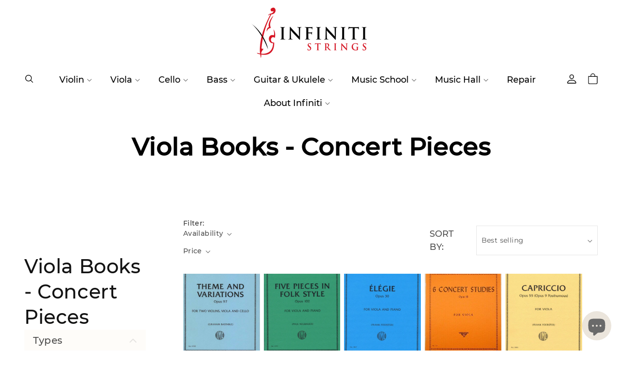

--- FILE ---
content_type: text/html; charset=utf-8
request_url: https://www.infinitistrings.com/collections/viola-books-concert-pieces
body_size: 54812
content:
<!doctype html>
<html class="no-js" lang="en">
  <style>
slideshow-component .slideshow__controls {
    justify-content: space-between;
    position: absolute;
    top: 50%;
    z-index: 9;
    left: 50%;
    width: 100%;
    transform: translate(-50%, -50%);
    border: unset;
}
slideshow-component .slideshow__controls .slider-counter {
    display: none;
}
slideshow-component .slideshow__controls .slider-button {
    width: 64px;
    height: 84px;
}
slideshow-component .slideshow__controls .slider-button .icon {
    height: 1.6rem;
}
@media (max-width: 749px) {
slideshow-component .slideshow__controls {
    top: 30%;
}
}
</style>


  
  <head>
  <!-- Global site tag (gtag.js) - Google Analytics -->
<script async src="https://www.googletagmanager.com/gtag/js?id=G-6RJLEC7JL3"></script>
<script>
  window.dataLayer = window.dataLayer || [];
  function gtag(){dataLayer.push(arguments);}
  gtag('js', new Date());

  gtag('config', 'G-6RJLEC7JL3');
</script><!--Content in content_for_header -->
<!--LayoutHub-Embed--><link rel="stylesheet" href="https://fonts.googleapis.com/css?family=Poppins:100,200,300,400,500,600,700,800,900" /><link rel="stylesheet" type="text/css" href="[data-uri]" media="all">
<!--LH--><!--/LayoutHub-Embed--><meta charset="utf-8">
    <meta http-equiv="X-UA-Compatible" content="IE=edge">
    <meta name="viewport" content="width=device-width,initial-scale=1">
    <meta name="theme-color" content="">
    
    
    
    <!-- Enforce Correct Canonical URL -->
    
        <link rel="canonical" href="https://www.infinitistrings.com/collections/viola-books-concert-pieces">
    

    
      <link rel="canonical" href="https://www.infinitistrings.com/collections/viola-books-concert-pieces">
    
    
    <link rel="preconnect" href="https://cdn.shopify.com" crossorigin><link rel="icon" type="image/png" href="//www.infinitistrings.com/cdn/shop/files/fav-iocnsss.png?crop=center&height=32&v=1649931984&width=32"><link rel="preconnect" href="https://fonts.shopifycdn.com" crossorigin>
  <title>Concert Pieces for Viola | Concert Pieces Books for Sale</title>
  <meta name="description" content="Concert Pieces Viola Books for sale at Infiniti Strings with the best prices. Buy Concert Pieces viola books in Markham and Toronto, or shop online today">



    

    

<meta property="og:site_name" content="Infiniti Strings">
<meta property="og:url" content="https://www.infinitistrings.com/collections/viola-books-concert-pieces">
<meta property="og:title" content="Concert Pieces for Viola | Concert Pieces Books for Sale">
<meta property="og:type" content="website">
<meta property="og:description" content="Concert Pieces Viola Books for sale at Infiniti Strings with the best prices. Buy Concert Pieces viola books in Markham and Toronto, or shop online today"><meta property="og:image" content="http://www.infinitistrings.com/cdn/shop/files/infi.jpg?v=1629397805">
  <meta property="og:image:secure_url" content="https://www.infinitistrings.com/cdn/shop/files/infi.jpg?v=1629397805">
  <meta property="og:image:width" content="1299">
  <meta property="og:image:height" content="541"><meta name="twitter:card" content="summary_large_image">
<meta name="twitter:title" content="Concert Pieces for Viola | Concert Pieces Books for Sale">
<meta name="twitter:description" content="Concert Pieces Viola Books for sale at Infiniti Strings with the best prices. Buy Concert Pieces viola books in Markham and Toronto, or shop online today">

    <script src="//www.infinitistrings.com/cdn/shop/t/11/assets/custom.js?v=31357805225393715941656070414" defer="defer"></script>
    <script src="//www.infinitistrings.com/cdn/shop/t/11/assets/global.js?v=109427860513622779231743353086" defer="defer"></script>
    <script>window.performance && window.performance.mark && window.performance.mark('shopify.content_for_header.start');</script><meta name="google-site-verification" content="wbzFE14dTN0LVZ1TTJKRJCFWO12haauJOtCEkSo9ACI">
<meta name="facebook-domain-verification" content="k9ve4zy6crv9itnte6lfjr7dcej9wb">
<meta id="shopify-digital-wallet" name="shopify-digital-wallet" content="/51419480228/digital_wallets/dialog">
<meta name="shopify-checkout-api-token" content="d6b05eea4119e4690459c11f608a0878">
<meta id="in-context-paypal-metadata" data-shop-id="51419480228" data-venmo-supported="false" data-environment="production" data-locale="en_US" data-paypal-v4="true" data-currency="CAD">
<link rel="alternate" type="application/atom+xml" title="Feed" href="/collections/viola-books-concert-pieces.atom" />
<link rel="alternate" type="application/json+oembed" href="https://www.infinitistrings.com/collections/viola-books-concert-pieces.oembed">
<script async="async" src="/checkouts/internal/preloads.js?locale=en-CA"></script>
<link rel="preconnect" href="https://shop.app" crossorigin="anonymous">
<script async="async" src="https://shop.app/checkouts/internal/preloads.js?locale=en-CA&shop_id=51419480228" crossorigin="anonymous"></script>
<script id="apple-pay-shop-capabilities" type="application/json">{"shopId":51419480228,"countryCode":"CA","currencyCode":"CAD","merchantCapabilities":["supports3DS"],"merchantId":"gid:\/\/shopify\/Shop\/51419480228","merchantName":"Infiniti Strings","requiredBillingContactFields":["postalAddress","email","phone"],"requiredShippingContactFields":["postalAddress","email","phone"],"shippingType":"shipping","supportedNetworks":["visa","masterCard","discover","interac"],"total":{"type":"pending","label":"Infiniti Strings","amount":"1.00"},"shopifyPaymentsEnabled":true,"supportsSubscriptions":true}</script>
<script id="shopify-features" type="application/json">{"accessToken":"d6b05eea4119e4690459c11f608a0878","betas":["rich-media-storefront-analytics"],"domain":"www.infinitistrings.com","predictiveSearch":true,"shopId":51419480228,"locale":"en"}</script>
<script>var Shopify = Shopify || {};
Shopify.shop = "infiniti-strings.myshopify.com";
Shopify.locale = "en";
Shopify.currency = {"active":"CAD","rate":"1.0"};
Shopify.country = "CA";
Shopify.theme = {"name":"Devlopment","id":131854532821,"schema_name":"Devlopment","schema_version":"4.0.0","theme_store_id":887,"role":"main"};
Shopify.theme.handle = "null";
Shopify.theme.style = {"id":null,"handle":null};
Shopify.cdnHost = "www.infinitistrings.com/cdn";
Shopify.routes = Shopify.routes || {};
Shopify.routes.root = "/";</script>
<script type="module">!function(o){(o.Shopify=o.Shopify||{}).modules=!0}(window);</script>
<script>!function(o){function n(){var o=[];function n(){o.push(Array.prototype.slice.apply(arguments))}return n.q=o,n}var t=o.Shopify=o.Shopify||{};t.loadFeatures=n(),t.autoloadFeatures=n()}(window);</script>
<script>
  window.ShopifyPay = window.ShopifyPay || {};
  window.ShopifyPay.apiHost = "shop.app\/pay";
  window.ShopifyPay.redirectState = null;
</script>
<script id="shop-js-analytics" type="application/json">{"pageType":"collection"}</script>
<script defer="defer" async type="module" src="//www.infinitistrings.com/cdn/shopifycloud/shop-js/modules/v2/client.init-shop-cart-sync_WVOgQShq.en.esm.js"></script>
<script defer="defer" async type="module" src="//www.infinitistrings.com/cdn/shopifycloud/shop-js/modules/v2/chunk.common_C_13GLB1.esm.js"></script>
<script defer="defer" async type="module" src="//www.infinitistrings.com/cdn/shopifycloud/shop-js/modules/v2/chunk.modal_CLfMGd0m.esm.js"></script>
<script type="module">
  await import("//www.infinitistrings.com/cdn/shopifycloud/shop-js/modules/v2/client.init-shop-cart-sync_WVOgQShq.en.esm.js");
await import("//www.infinitistrings.com/cdn/shopifycloud/shop-js/modules/v2/chunk.common_C_13GLB1.esm.js");
await import("//www.infinitistrings.com/cdn/shopifycloud/shop-js/modules/v2/chunk.modal_CLfMGd0m.esm.js");

  window.Shopify.SignInWithShop?.initShopCartSync?.({"fedCMEnabled":true,"windoidEnabled":true});

</script>
<script>
  window.Shopify = window.Shopify || {};
  if (!window.Shopify.featureAssets) window.Shopify.featureAssets = {};
  window.Shopify.featureAssets['shop-js'] = {"shop-cart-sync":["modules/v2/client.shop-cart-sync_DuR37GeY.en.esm.js","modules/v2/chunk.common_C_13GLB1.esm.js","modules/v2/chunk.modal_CLfMGd0m.esm.js"],"init-fed-cm":["modules/v2/client.init-fed-cm_BucUoe6W.en.esm.js","modules/v2/chunk.common_C_13GLB1.esm.js","modules/v2/chunk.modal_CLfMGd0m.esm.js"],"shop-toast-manager":["modules/v2/client.shop-toast-manager_B0JfrpKj.en.esm.js","modules/v2/chunk.common_C_13GLB1.esm.js","modules/v2/chunk.modal_CLfMGd0m.esm.js"],"init-shop-cart-sync":["modules/v2/client.init-shop-cart-sync_WVOgQShq.en.esm.js","modules/v2/chunk.common_C_13GLB1.esm.js","modules/v2/chunk.modal_CLfMGd0m.esm.js"],"shop-button":["modules/v2/client.shop-button_B_U3bv27.en.esm.js","modules/v2/chunk.common_C_13GLB1.esm.js","modules/v2/chunk.modal_CLfMGd0m.esm.js"],"init-windoid":["modules/v2/client.init-windoid_DuP9q_di.en.esm.js","modules/v2/chunk.common_C_13GLB1.esm.js","modules/v2/chunk.modal_CLfMGd0m.esm.js"],"shop-cash-offers":["modules/v2/client.shop-cash-offers_BmULhtno.en.esm.js","modules/v2/chunk.common_C_13GLB1.esm.js","modules/v2/chunk.modal_CLfMGd0m.esm.js"],"pay-button":["modules/v2/client.pay-button_CrPSEbOK.en.esm.js","modules/v2/chunk.common_C_13GLB1.esm.js","modules/v2/chunk.modal_CLfMGd0m.esm.js"],"init-customer-accounts":["modules/v2/client.init-customer-accounts_jNk9cPYQ.en.esm.js","modules/v2/client.shop-login-button_DJ5ldayH.en.esm.js","modules/v2/chunk.common_C_13GLB1.esm.js","modules/v2/chunk.modal_CLfMGd0m.esm.js"],"avatar":["modules/v2/client.avatar_BTnouDA3.en.esm.js"],"checkout-modal":["modules/v2/client.checkout-modal_pBPyh9w8.en.esm.js","modules/v2/chunk.common_C_13GLB1.esm.js","modules/v2/chunk.modal_CLfMGd0m.esm.js"],"init-shop-for-new-customer-accounts":["modules/v2/client.init-shop-for-new-customer-accounts_BUoCy7a5.en.esm.js","modules/v2/client.shop-login-button_DJ5ldayH.en.esm.js","modules/v2/chunk.common_C_13GLB1.esm.js","modules/v2/chunk.modal_CLfMGd0m.esm.js"],"init-customer-accounts-sign-up":["modules/v2/client.init-customer-accounts-sign-up_CnczCz9H.en.esm.js","modules/v2/client.shop-login-button_DJ5ldayH.en.esm.js","modules/v2/chunk.common_C_13GLB1.esm.js","modules/v2/chunk.modal_CLfMGd0m.esm.js"],"init-shop-email-lookup-coordinator":["modules/v2/client.init-shop-email-lookup-coordinator_CzjY5t9o.en.esm.js","modules/v2/chunk.common_C_13GLB1.esm.js","modules/v2/chunk.modal_CLfMGd0m.esm.js"],"shop-follow-button":["modules/v2/client.shop-follow-button_CsYC63q7.en.esm.js","modules/v2/chunk.common_C_13GLB1.esm.js","modules/v2/chunk.modal_CLfMGd0m.esm.js"],"shop-login-button":["modules/v2/client.shop-login-button_DJ5ldayH.en.esm.js","modules/v2/chunk.common_C_13GLB1.esm.js","modules/v2/chunk.modal_CLfMGd0m.esm.js"],"shop-login":["modules/v2/client.shop-login_B9ccPdmx.en.esm.js","modules/v2/chunk.common_C_13GLB1.esm.js","modules/v2/chunk.modal_CLfMGd0m.esm.js"],"lead-capture":["modules/v2/client.lead-capture_D0K_KgYb.en.esm.js","modules/v2/chunk.common_C_13GLB1.esm.js","modules/v2/chunk.modal_CLfMGd0m.esm.js"],"payment-terms":["modules/v2/client.payment-terms_BWmiNN46.en.esm.js","modules/v2/chunk.common_C_13GLB1.esm.js","modules/v2/chunk.modal_CLfMGd0m.esm.js"]};
</script>
<script>(function() {
  var isLoaded = false;
  function asyncLoad() {
    if (isLoaded) return;
    isLoaded = true;
    var urls = ["https:\/\/app.layouthub.com\/shopify\/layouthub.js?shop=infiniti-strings.myshopify.com","https:\/\/chimpstatic.com\/mcjs-connected\/js\/users\/9626598104363186544e84fa0\/24910cb895f88d23aaabb4b95.js?shop=infiniti-strings.myshopify.com","https:\/\/timer.good-apps.co\/storage\/js\/good_apps_timer-infiniti-strings.myshopify.com.js?ver=42\u0026shop=infiniti-strings.myshopify.com"];
    for (var i = 0; i < urls.length; i++) {
      var s = document.createElement('script');
      s.type = 'text/javascript';
      s.async = true;
      s.src = urls[i];
      var x = document.getElementsByTagName('script')[0];
      x.parentNode.insertBefore(s, x);
    }
  };
  if(window.attachEvent) {
    window.attachEvent('onload', asyncLoad);
  } else {
    window.addEventListener('load', asyncLoad, false);
  }
})();</script>
<script id="__st">var __st={"a":51419480228,"offset":-18000,"reqid":"73bf7b67-12b2-410e-b47d-29d8db000ae5-1769633625","pageurl":"www.infinitistrings.com\/collections\/viola-books-concert-pieces","u":"c00fb3c15f45","p":"collection","rtyp":"collection","rid":280918851748};</script>
<script>window.ShopifyPaypalV4VisibilityTracking = true;</script>
<script id="captcha-bootstrap">!function(){'use strict';const t='contact',e='account',n='new_comment',o=[[t,t],['blogs',n],['comments',n],[t,'customer']],c=[[e,'customer_login'],[e,'guest_login'],[e,'recover_customer_password'],[e,'create_customer']],r=t=>t.map((([t,e])=>`form[action*='/${t}']:not([data-nocaptcha='true']) input[name='form_type'][value='${e}']`)).join(','),a=t=>()=>t?[...document.querySelectorAll(t)].map((t=>t.form)):[];function s(){const t=[...o],e=r(t);return a(e)}const i='password',u='form_key',d=['recaptcha-v3-token','g-recaptcha-response','h-captcha-response',i],f=()=>{try{return window.sessionStorage}catch{return}},m='__shopify_v',_=t=>t.elements[u];function p(t,e,n=!1){try{const o=window.sessionStorage,c=JSON.parse(o.getItem(e)),{data:r}=function(t){const{data:e,action:n}=t;return t[m]||n?{data:e,action:n}:{data:t,action:n}}(c);for(const[e,n]of Object.entries(r))t.elements[e]&&(t.elements[e].value=n);n&&o.removeItem(e)}catch(o){console.error('form repopulation failed',{error:o})}}const l='form_type',E='cptcha';function T(t){t.dataset[E]=!0}const w=window,h=w.document,L='Shopify',v='ce_forms',y='captcha';let A=!1;((t,e)=>{const n=(g='f06e6c50-85a8-45c8-87d0-21a2b65856fe',I='https://cdn.shopify.com/shopifycloud/storefront-forms-hcaptcha/ce_storefront_forms_captcha_hcaptcha.v1.5.2.iife.js',D={infoText:'Protected by hCaptcha',privacyText:'Privacy',termsText:'Terms'},(t,e,n)=>{const o=w[L][v],c=o.bindForm;if(c)return c(t,g,e,D).then(n);var r;o.q.push([[t,g,e,D],n]),r=I,A||(h.body.append(Object.assign(h.createElement('script'),{id:'captcha-provider',async:!0,src:r})),A=!0)});var g,I,D;w[L]=w[L]||{},w[L][v]=w[L][v]||{},w[L][v].q=[],w[L][y]=w[L][y]||{},w[L][y].protect=function(t,e){n(t,void 0,e),T(t)},Object.freeze(w[L][y]),function(t,e,n,w,h,L){const[v,y,A,g]=function(t,e,n){const i=e?o:[],u=t?c:[],d=[...i,...u],f=r(d),m=r(i),_=r(d.filter((([t,e])=>n.includes(e))));return[a(f),a(m),a(_),s()]}(w,h,L),I=t=>{const e=t.target;return e instanceof HTMLFormElement?e:e&&e.form},D=t=>v().includes(t);t.addEventListener('submit',(t=>{const e=I(t);if(!e)return;const n=D(e)&&!e.dataset.hcaptchaBound&&!e.dataset.recaptchaBound,o=_(e),c=g().includes(e)&&(!o||!o.value);(n||c)&&t.preventDefault(),c&&!n&&(function(t){try{if(!f())return;!function(t){const e=f();if(!e)return;const n=_(t);if(!n)return;const o=n.value;o&&e.removeItem(o)}(t);const e=Array.from(Array(32),(()=>Math.random().toString(36)[2])).join('');!function(t,e){_(t)||t.append(Object.assign(document.createElement('input'),{type:'hidden',name:u})),t.elements[u].value=e}(t,e),function(t,e){const n=f();if(!n)return;const o=[...t.querySelectorAll(`input[type='${i}']`)].map((({name:t})=>t)),c=[...d,...o],r={};for(const[a,s]of new FormData(t).entries())c.includes(a)||(r[a]=s);n.setItem(e,JSON.stringify({[m]:1,action:t.action,data:r}))}(t,e)}catch(e){console.error('failed to persist form',e)}}(e),e.submit())}));const S=(t,e)=>{t&&!t.dataset[E]&&(n(t,e.some((e=>e===t))),T(t))};for(const o of['focusin','change'])t.addEventListener(o,(t=>{const e=I(t);D(e)&&S(e,y())}));const B=e.get('form_key'),M=e.get(l),P=B&&M;t.addEventListener('DOMContentLoaded',(()=>{const t=y();if(P)for(const e of t)e.elements[l].value===M&&p(e,B);[...new Set([...A(),...v().filter((t=>'true'===t.dataset.shopifyCaptcha))])].forEach((e=>S(e,t)))}))}(h,new URLSearchParams(w.location.search),n,t,e,['guest_login'])})(!0,!0)}();</script>
<script integrity="sha256-4kQ18oKyAcykRKYeNunJcIwy7WH5gtpwJnB7kiuLZ1E=" data-source-attribution="shopify.loadfeatures" defer="defer" src="//www.infinitistrings.com/cdn/shopifycloud/storefront/assets/storefront/load_feature-a0a9edcb.js" crossorigin="anonymous"></script>
<script crossorigin="anonymous" defer="defer" src="//www.infinitistrings.com/cdn/shopifycloud/storefront/assets/shopify_pay/storefront-65b4c6d7.js?v=20250812"></script>
<script data-source-attribution="shopify.dynamic_checkout.dynamic.init">var Shopify=Shopify||{};Shopify.PaymentButton=Shopify.PaymentButton||{isStorefrontPortableWallets:!0,init:function(){window.Shopify.PaymentButton.init=function(){};var t=document.createElement("script");t.src="https://www.infinitistrings.com/cdn/shopifycloud/portable-wallets/latest/portable-wallets.en.js",t.type="module",document.head.appendChild(t)}};
</script>
<script data-source-attribution="shopify.dynamic_checkout.buyer_consent">
  function portableWalletsHideBuyerConsent(e){var t=document.getElementById("shopify-buyer-consent"),n=document.getElementById("shopify-subscription-policy-button");t&&n&&(t.classList.add("hidden"),t.setAttribute("aria-hidden","true"),n.removeEventListener("click",e))}function portableWalletsShowBuyerConsent(e){var t=document.getElementById("shopify-buyer-consent"),n=document.getElementById("shopify-subscription-policy-button");t&&n&&(t.classList.remove("hidden"),t.removeAttribute("aria-hidden"),n.addEventListener("click",e))}window.Shopify?.PaymentButton&&(window.Shopify.PaymentButton.hideBuyerConsent=portableWalletsHideBuyerConsent,window.Shopify.PaymentButton.showBuyerConsent=portableWalletsShowBuyerConsent);
</script>
<script data-source-attribution="shopify.dynamic_checkout.cart.bootstrap">document.addEventListener("DOMContentLoaded",(function(){function t(){return document.querySelector("shopify-accelerated-checkout-cart, shopify-accelerated-checkout")}if(t())Shopify.PaymentButton.init();else{new MutationObserver((function(e,n){t()&&(Shopify.PaymentButton.init(),n.disconnect())})).observe(document.body,{childList:!0,subtree:!0})}}));
</script>
<link id="shopify-accelerated-checkout-styles" rel="stylesheet" media="screen" href="https://www.infinitistrings.com/cdn/shopifycloud/portable-wallets/latest/accelerated-checkout-backwards-compat.css" crossorigin="anonymous">
<style id="shopify-accelerated-checkout-cart">
        #shopify-buyer-consent {
  margin-top: 1em;
  display: inline-block;
  width: 100%;
}

#shopify-buyer-consent.hidden {
  display: none;
}

#shopify-subscription-policy-button {
  background: none;
  border: none;
  padding: 0;
  text-decoration: underline;
  font-size: inherit;
  cursor: pointer;
}

#shopify-subscription-policy-button::before {
  box-shadow: none;
}

      </style>
<script id="sections-script" data-sections="header,footer" defer="defer" src="//www.infinitistrings.com/cdn/shop/t/11/compiled_assets/scripts.js?v=13029"></script>
<script>window.performance && window.performance.mark && window.performance.mark('shopify.content_for_header.end');</script>


    <style data-shopify>
      @font-face {
  font-family: Montserrat;
  font-weight: 400;
  font-style: normal;
  font-display: swap;
  src: url("//www.infinitistrings.com/cdn/fonts/montserrat/montserrat_n4.81949fa0ac9fd2021e16436151e8eaa539321637.woff2") format("woff2"),
       url("//www.infinitistrings.com/cdn/fonts/montserrat/montserrat_n4.a6c632ca7b62da89c3594789ba828388aac693fe.woff") format("woff");
}

      @font-face {
  font-family: Montserrat;
  font-weight: 700;
  font-style: normal;
  font-display: swap;
  src: url("//www.infinitistrings.com/cdn/fonts/montserrat/montserrat_n7.3c434e22befd5c18a6b4afadb1e3d77c128c7939.woff2") format("woff2"),
       url("//www.infinitistrings.com/cdn/fonts/montserrat/montserrat_n7.5d9fa6e2cae713c8fb539a9876489d86207fe957.woff") format("woff");
}

      @font-face {
  font-family: Montserrat;
  font-weight: 400;
  font-style: italic;
  font-display: swap;
  src: url("//www.infinitistrings.com/cdn/fonts/montserrat/montserrat_i4.5a4ea298b4789e064f62a29aafc18d41f09ae59b.woff2") format("woff2"),
       url("//www.infinitistrings.com/cdn/fonts/montserrat/montserrat_i4.072b5869c5e0ed5b9d2021e4c2af132e16681ad2.woff") format("woff");
}

      @font-face {
  font-family: Montserrat;
  font-weight: 700;
  font-style: italic;
  font-display: swap;
  src: url("//www.infinitistrings.com/cdn/fonts/montserrat/montserrat_i7.a0d4a463df4f146567d871890ffb3c80408e7732.woff2") format("woff2"),
       url("//www.infinitistrings.com/cdn/fonts/montserrat/montserrat_i7.f6ec9f2a0681acc6f8152c40921d2a4d2e1a2c78.woff") format("woff");
}

      @font-face {
  font-family: Montserrat;
  font-weight: 400;
  font-style: normal;
  font-display: swap;
  src: url("//www.infinitistrings.com/cdn/fonts/montserrat/montserrat_n4.81949fa0ac9fd2021e16436151e8eaa539321637.woff2") format("woff2"),
       url("//www.infinitistrings.com/cdn/fonts/montserrat/montserrat_n4.a6c632ca7b62da89c3594789ba828388aac693fe.woff") format("woff");
}


      :root {
        --font-body-family: Montserrat, sans-serif;
        --font-body-style: normal;
        --font-body-weight: 400;

        --font-heading-family: Montserrat, sans-serif;
        --font-heading-style: normal;
        --font-heading-weight: 400;

        --font-body-scale: 1.0;
        --font-heading-scale: 1.0;

        --color-base-text: 18, 18, 18;
        --color-shadow: 18, 18, 18;
        --color-base-background-1: 255, 255, 255;
        --color-base-background-2: 243, 243, 243;
        --color-base-solid-button-labels: 255, 255, 255;
        --color-base-outline-button-labels: 18, 18, 18;
        --color-base-accent-1: 235, 229, 220;
        --color-base-accent-2: 214, 21, 35;
        --payment-terms-background-color: #ffffff;

        --gradient-base-background-1: #ffffff;
        --gradient-base-background-2: #f3f3f3;
        --gradient-base-accent-1: #ebe5dc;
        --gradient-base-accent-2: #d61523;

        --media-padding: px;
        --media-border-opacity: 0.05;
        --media-border-width: 1px;
        --media-radius: 0px;
        --media-shadow-opacity: 0.0;
        --media-shadow-horizontal-offset: 0px;
        --media-shadow-vertical-offset: 4px;
        --media-shadow-blur-radius: 5px;

        --page-width: 160rem;
        --page-width-margin: 0rem;

        --card-image-padding: 0.0rem;
        --card-corner-radius: 0.0rem;
        --card-text-alignment: left;
        --card-border-width: 0.0rem;
        --card-border-opacity: 0.1;
        --card-shadow-opacity: 0.0;
        --card-shadow-horizontal-offset: 0.0rem;
        --card-shadow-vertical-offset: 0.4rem;
        --card-shadow-blur-radius: 0.5rem;

        --badge-corner-radius: 4.0rem;

        --popup-border-width: 1px;
        --popup-border-opacity: 0.1;
        --popup-corner-radius: 0px;
        --popup-shadow-opacity: 0.0;
        --popup-shadow-horizontal-offset: 0px;
        --popup-shadow-vertical-offset: 4px;
        --popup-shadow-blur-radius: 5px;

        --drawer-border-width: 1px;
        --drawer-border-opacity: 0.1;
        --drawer-shadow-opacity: 0.0;
        --drawer-shadow-horizontal-offset: 0px;
        --drawer-shadow-vertical-offset: 4px;
        --drawer-shadow-blur-radius: 5px;

        --spacing-sections-desktop: 0px;
        --spacing-sections-mobile: 0px;

        --grid-desktop-vertical-spacing: 8px;
        --grid-desktop-horizontal-spacing: 8px;
        --grid-mobile-vertical-spacing: 4px;
        --grid-mobile-horizontal-spacing: 4px;

        --text-boxes-border-opacity: 0.1;
        --text-boxes-border-width: 0px;
        --text-boxes-radius: 0px;
        --text-boxes-shadow-opacity: 0.0;
        --text-boxes-shadow-horizontal-offset: 0px;
        --text-boxes-shadow-vertical-offset: 4px;
        --text-boxes-shadow-blur-radius: 5px;

        --buttons-radius: 0px;
        --buttons-radius-outset: 0px;
        --buttons-border-width: 1px;
        --buttons-border-opacity: 1.0;
        --buttons-shadow-opacity: 0.0;
        --buttons-shadow-horizontal-offset: 0px;
        --buttons-shadow-vertical-offset: 4px;
        --buttons-shadow-blur-radius: 5px;
        --buttons-border-offset: 0px;

        --inputs-radius: 0px;
        --inputs-border-width: 1px;
        --inputs-border-opacity: 0.55;
        --inputs-shadow-opacity: 0.0;
        --inputs-shadow-horizontal-offset: 0px;
        --inputs-margin-offset: 0px;
        --inputs-shadow-vertical-offset: 4px;
        --inputs-shadow-blur-radius: 5px;
        --inputs-radius-outset: 0px;

        --variant-pills-radius: 40px;
        --variant-pills-border-width: 1px;
        --variant-pills-border-opacity: 0.55;
        --variant-pills-shadow-opacity: 0.0;
        --variant-pills-shadow-horizontal-offset: 0px;
        --variant-pills-shadow-vertical-offset: 4px;
        --variant-pills-shadow-blur-radius: 5px;
      }

      *,
      *::before,
      *::after {
        box-sizing: inherit;
      }

      html {
        box-sizing: border-box;
        font-size: calc(var(--font-body-scale) * 62.5%);
        height: 100%;
      }

      body {
        display: grid;
        grid-template-rows: auto auto 1fr auto;
        grid-template-columns: 100%;
        min-height: 100%;
        margin: 0;
        font-size: 1.5rem;
        letter-spacing: 0.06rem;
        line-height: calc(1 + 0.8 / var(--font-body-scale));
        font-family: var(--font-body-family);
        font-style: var(--font-body-style);
        font-weight: var(--font-body-weight);
      }

      @media screen and (min-width: 750px) {
        body {
          font-size: 1.6rem;
        }
      }
    </style>

    <link href="//www.infinitistrings.com/cdn/shop/t/11/assets/base.css?v=19639506903857124581755798447" rel="stylesheet" type="text/css" media="all" />
    <link href="//www.infinitistrings.com/cdn/shop/t/11/assets/slick.css?v=98340474046176884051649396650" rel="stylesheet" type="text/css" media="all" />
    <link href="//www.infinitistrings.com/cdn/shop/t/11/assets/slick-theme.css?v=111566387709569418871649396640" rel="stylesheet" type="text/css" media="all" />
	<link href="//www.infinitistrings.com/cdn/shop/t/11/assets/custom.css?v=45897006103444602921746867876" rel="stylesheet" type="text/css" media="all" />
<link rel="preload" as="font" href="//www.infinitistrings.com/cdn/fonts/montserrat/montserrat_n4.81949fa0ac9fd2021e16436151e8eaa539321637.woff2" type="font/woff2" crossorigin><link rel="preload" as="font" href="//www.infinitistrings.com/cdn/fonts/montserrat/montserrat_n4.81949fa0ac9fd2021e16436151e8eaa539321637.woff2" type="font/woff2" crossorigin><link rel="stylesheet" href="//www.infinitistrings.com/cdn/shop/t/11/assets/component-predictive-search.css?v=165644661289088488651649163048" media="print" onload="this.media='all'"><script type="text/javascript" src="//code.jquery.com/jquery-1.11.0.min.js"></script>
  <script type="text/javascript" src="//code.jquery.com/jquery-migrate-1.2.1.min.js"></script>
    <link rel="stylesheet" href="https://stackpath.bootstrapcdn.com/font-awesome/4.7.0/css/font-awesome.min.css">
  <script src="//www.infinitistrings.com/cdn/shop/t/11/assets/slick.min.js?v=71779134894361685811649396632"></script>
    
    <script>document.documentElement.className = document.documentElement.className.replace('no-js', 'js');
    if (Shopify.designMode) {
      document.documentElement.classList.add('shopify-design-mode');
    }
    </script>
  
  











	
    


<!--DOOFINDER-SHOPIFY-->  <!--/DOOFINDER-SHOPIFY-->
  
    <script>
  // if (window.location.href.includes("/collections/") && window.location.href.includes("/products/")) {
  //     window.location.href = window.location.href.replace(/\/collections\/[^/]+\/products\//, "/products/");
  // }
</script>

<style>
    .template-collection .collection-description iframe {
        width: 100% !important;
        height: auto !important;
        max-width: 100%;
        border: none;
    }

    .template-collection .collection-description p,
    .template-collection .collection-description span {
        margin: 0;
        padding: 0;
        width: 100%;
        display: block;
    }

    .template-collection .collection-description {
        position: relative;
        padding-top: 56.25%;  /* 16:9 aspect ratio */
        overflow: hidden;
    }

    .template-collection .collection-description iframe {
        position: absolute;
        top: 0;
        left: 0;
        width: 100%;
        height: 100%;
    }
  </style>

    
  

<!-- BEGIN app block: shopify://apps/pagefly-page-builder/blocks/app-embed/83e179f7-59a0-4589-8c66-c0dddf959200 -->

<!-- BEGIN app snippet: pagefly-cro-ab-testing-main -->







<script>
  ;(function () {
    const url = new URL(window.location)
    const viewParam = url.searchParams.get('view')
    if (viewParam && viewParam.includes('variant-pf-')) {
      url.searchParams.set('pf_v', viewParam)
      url.searchParams.delete('view')
      window.history.replaceState({}, '', url)
    }
  })()
</script>



<script type='module'>
  
  window.PAGEFLY_CRO = window.PAGEFLY_CRO || {}

  window.PAGEFLY_CRO['data_debug'] = {
    original_template_suffix: "all_collections",
    allow_ab_test: false,
    ab_test_start_time: 0,
    ab_test_end_time: 0,
    today_date_time: 1769633625000,
  }
  window.PAGEFLY_CRO['GA4'] = { enabled: false}
</script>

<!-- END app snippet -->








  <script src='https://cdn.shopify.com/extensions/019bf883-1122-7445-9dca-5d60e681c2c8/pagefly-page-builder-216/assets/pagefly-helper.js' defer='defer'></script>

  <script src='https://cdn.shopify.com/extensions/019bf883-1122-7445-9dca-5d60e681c2c8/pagefly-page-builder-216/assets/pagefly-general-helper.js' defer='defer'></script>

  <script src='https://cdn.shopify.com/extensions/019bf883-1122-7445-9dca-5d60e681c2c8/pagefly-page-builder-216/assets/pagefly-snap-slider.js' defer='defer'></script>

  <script src='https://cdn.shopify.com/extensions/019bf883-1122-7445-9dca-5d60e681c2c8/pagefly-page-builder-216/assets/pagefly-slideshow-v3.js' defer='defer'></script>

  <script src='https://cdn.shopify.com/extensions/019bf883-1122-7445-9dca-5d60e681c2c8/pagefly-page-builder-216/assets/pagefly-slideshow-v4.js' defer='defer'></script>

  <script src='https://cdn.shopify.com/extensions/019bf883-1122-7445-9dca-5d60e681c2c8/pagefly-page-builder-216/assets/pagefly-glider.js' defer='defer'></script>

  <script src='https://cdn.shopify.com/extensions/019bf883-1122-7445-9dca-5d60e681c2c8/pagefly-page-builder-216/assets/pagefly-slideshow-v1-v2.js' defer='defer'></script>

  <script src='https://cdn.shopify.com/extensions/019bf883-1122-7445-9dca-5d60e681c2c8/pagefly-page-builder-216/assets/pagefly-product-media.js' defer='defer'></script>

  <script src='https://cdn.shopify.com/extensions/019bf883-1122-7445-9dca-5d60e681c2c8/pagefly-page-builder-216/assets/pagefly-product.js' defer='defer'></script>


<script id='pagefly-helper-data' type='application/json'>
  {
    "page_optimization": {
      "assets_prefetching": false
    },
    "elements_asset_mapper": {
      "Accordion": "https://cdn.shopify.com/extensions/019bf883-1122-7445-9dca-5d60e681c2c8/pagefly-page-builder-216/assets/pagefly-accordion.js",
      "Accordion3": "https://cdn.shopify.com/extensions/019bf883-1122-7445-9dca-5d60e681c2c8/pagefly-page-builder-216/assets/pagefly-accordion3.js",
      "CountDown": "https://cdn.shopify.com/extensions/019bf883-1122-7445-9dca-5d60e681c2c8/pagefly-page-builder-216/assets/pagefly-countdown.js",
      "GMap1": "https://cdn.shopify.com/extensions/019bf883-1122-7445-9dca-5d60e681c2c8/pagefly-page-builder-216/assets/pagefly-gmap.js",
      "GMap2": "https://cdn.shopify.com/extensions/019bf883-1122-7445-9dca-5d60e681c2c8/pagefly-page-builder-216/assets/pagefly-gmap.js",
      "GMapBasicV2": "https://cdn.shopify.com/extensions/019bf883-1122-7445-9dca-5d60e681c2c8/pagefly-page-builder-216/assets/pagefly-gmap.js",
      "GMapAdvancedV2": "https://cdn.shopify.com/extensions/019bf883-1122-7445-9dca-5d60e681c2c8/pagefly-page-builder-216/assets/pagefly-gmap.js",
      "HTML.Video": "https://cdn.shopify.com/extensions/019bf883-1122-7445-9dca-5d60e681c2c8/pagefly-page-builder-216/assets/pagefly-htmlvideo.js",
      "HTML.Video2": "https://cdn.shopify.com/extensions/019bf883-1122-7445-9dca-5d60e681c2c8/pagefly-page-builder-216/assets/pagefly-htmlvideo2.js",
      "HTML.Video3": "https://cdn.shopify.com/extensions/019bf883-1122-7445-9dca-5d60e681c2c8/pagefly-page-builder-216/assets/pagefly-htmlvideo2.js",
      "BackgroundVideo": "https://cdn.shopify.com/extensions/019bf883-1122-7445-9dca-5d60e681c2c8/pagefly-page-builder-216/assets/pagefly-htmlvideo2.js",
      "Instagram": "https://cdn.shopify.com/extensions/019bf883-1122-7445-9dca-5d60e681c2c8/pagefly-page-builder-216/assets/pagefly-instagram.js",
      "Instagram2": "https://cdn.shopify.com/extensions/019bf883-1122-7445-9dca-5d60e681c2c8/pagefly-page-builder-216/assets/pagefly-instagram.js",
      "Insta3": "https://cdn.shopify.com/extensions/019bf883-1122-7445-9dca-5d60e681c2c8/pagefly-page-builder-216/assets/pagefly-instagram3.js",
      "Tabs": "https://cdn.shopify.com/extensions/019bf883-1122-7445-9dca-5d60e681c2c8/pagefly-page-builder-216/assets/pagefly-tab.js",
      "Tabs3": "https://cdn.shopify.com/extensions/019bf883-1122-7445-9dca-5d60e681c2c8/pagefly-page-builder-216/assets/pagefly-tab3.js",
      "ProductBox": "https://cdn.shopify.com/extensions/019bf883-1122-7445-9dca-5d60e681c2c8/pagefly-page-builder-216/assets/pagefly-cart.js",
      "FBPageBox2": "https://cdn.shopify.com/extensions/019bf883-1122-7445-9dca-5d60e681c2c8/pagefly-page-builder-216/assets/pagefly-facebook.js",
      "FBLikeButton2": "https://cdn.shopify.com/extensions/019bf883-1122-7445-9dca-5d60e681c2c8/pagefly-page-builder-216/assets/pagefly-facebook.js",
      "TwitterFeed2": "https://cdn.shopify.com/extensions/019bf883-1122-7445-9dca-5d60e681c2c8/pagefly-page-builder-216/assets/pagefly-twitter.js",
      "Paragraph4": "https://cdn.shopify.com/extensions/019bf883-1122-7445-9dca-5d60e681c2c8/pagefly-page-builder-216/assets/pagefly-paragraph4.js",

      "AliReviews": "https://cdn.shopify.com/extensions/019bf883-1122-7445-9dca-5d60e681c2c8/pagefly-page-builder-216/assets/pagefly-3rd-elements.js",
      "BackInStock": "https://cdn.shopify.com/extensions/019bf883-1122-7445-9dca-5d60e681c2c8/pagefly-page-builder-216/assets/pagefly-3rd-elements.js",
      "GloboBackInStock": "https://cdn.shopify.com/extensions/019bf883-1122-7445-9dca-5d60e681c2c8/pagefly-page-builder-216/assets/pagefly-3rd-elements.js",
      "GrowaveWishlist": "https://cdn.shopify.com/extensions/019bf883-1122-7445-9dca-5d60e681c2c8/pagefly-page-builder-216/assets/pagefly-3rd-elements.js",
      "InfiniteOptionsShopPad": "https://cdn.shopify.com/extensions/019bf883-1122-7445-9dca-5d60e681c2c8/pagefly-page-builder-216/assets/pagefly-3rd-elements.js",
      "InkybayProductPersonalizer": "https://cdn.shopify.com/extensions/019bf883-1122-7445-9dca-5d60e681c2c8/pagefly-page-builder-216/assets/pagefly-3rd-elements.js",
      "LimeSpot": "https://cdn.shopify.com/extensions/019bf883-1122-7445-9dca-5d60e681c2c8/pagefly-page-builder-216/assets/pagefly-3rd-elements.js",
      "Loox": "https://cdn.shopify.com/extensions/019bf883-1122-7445-9dca-5d60e681c2c8/pagefly-page-builder-216/assets/pagefly-3rd-elements.js",
      "Opinew": "https://cdn.shopify.com/extensions/019bf883-1122-7445-9dca-5d60e681c2c8/pagefly-page-builder-216/assets/pagefly-3rd-elements.js",
      "Powr": "https://cdn.shopify.com/extensions/019bf883-1122-7445-9dca-5d60e681c2c8/pagefly-page-builder-216/assets/pagefly-3rd-elements.js",
      "ProductReviews": "https://cdn.shopify.com/extensions/019bf883-1122-7445-9dca-5d60e681c2c8/pagefly-page-builder-216/assets/pagefly-3rd-elements.js",
      "PushOwl": "https://cdn.shopify.com/extensions/019bf883-1122-7445-9dca-5d60e681c2c8/pagefly-page-builder-216/assets/pagefly-3rd-elements.js",
      "ReCharge": "https://cdn.shopify.com/extensions/019bf883-1122-7445-9dca-5d60e681c2c8/pagefly-page-builder-216/assets/pagefly-3rd-elements.js",
      "Rivyo": "https://cdn.shopify.com/extensions/019bf883-1122-7445-9dca-5d60e681c2c8/pagefly-page-builder-216/assets/pagefly-3rd-elements.js",
      "TrackingMore": "https://cdn.shopify.com/extensions/019bf883-1122-7445-9dca-5d60e681c2c8/pagefly-page-builder-216/assets/pagefly-3rd-elements.js",
      "Vitals": "https://cdn.shopify.com/extensions/019bf883-1122-7445-9dca-5d60e681c2c8/pagefly-page-builder-216/assets/pagefly-3rd-elements.js",
      "Wiser": "https://cdn.shopify.com/extensions/019bf883-1122-7445-9dca-5d60e681c2c8/pagefly-page-builder-216/assets/pagefly-3rd-elements.js"
    },
    "custom_elements_mapper": {
      "pf-click-action-element": "https://cdn.shopify.com/extensions/019bf883-1122-7445-9dca-5d60e681c2c8/pagefly-page-builder-216/assets/pagefly-click-action-element.js",
      "pf-dialog-element": "https://cdn.shopify.com/extensions/019bf883-1122-7445-9dca-5d60e681c2c8/pagefly-page-builder-216/assets/pagefly-dialog-element.js"
    }
  }
</script>


<!-- END app block --><script src="https://cdn.shopify.com/extensions/e8878072-2f6b-4e89-8082-94b04320908d/inbox-1254/assets/inbox-chat-loader.js" type="text/javascript" defer="defer"></script>
<link href="https://monorail-edge.shopifysvc.com" rel="dns-prefetch">
<script>(function(){if ("sendBeacon" in navigator && "performance" in window) {try {var session_token_from_headers = performance.getEntriesByType('navigation')[0].serverTiming.find(x => x.name == '_s').description;} catch {var session_token_from_headers = undefined;}var session_cookie_matches = document.cookie.match(/_shopify_s=([^;]*)/);var session_token_from_cookie = session_cookie_matches && session_cookie_matches.length === 2 ? session_cookie_matches[1] : "";var session_token = session_token_from_headers || session_token_from_cookie || "";function handle_abandonment_event(e) {var entries = performance.getEntries().filter(function(entry) {return /monorail-edge.shopifysvc.com/.test(entry.name);});if (!window.abandonment_tracked && entries.length === 0) {window.abandonment_tracked = true;var currentMs = Date.now();var navigation_start = performance.timing.navigationStart;var payload = {shop_id: 51419480228,url: window.location.href,navigation_start,duration: currentMs - navigation_start,session_token,page_type: "collection"};window.navigator.sendBeacon("https://monorail-edge.shopifysvc.com/v1/produce", JSON.stringify({schema_id: "online_store_buyer_site_abandonment/1.1",payload: payload,metadata: {event_created_at_ms: currentMs,event_sent_at_ms: currentMs}}));}}window.addEventListener('pagehide', handle_abandonment_event);}}());</script>
<script id="web-pixels-manager-setup">(function e(e,d,r,n,o){if(void 0===o&&(o={}),!Boolean(null===(a=null===(i=window.Shopify)||void 0===i?void 0:i.analytics)||void 0===a?void 0:a.replayQueue)){var i,a;window.Shopify=window.Shopify||{};var t=window.Shopify;t.analytics=t.analytics||{};var s=t.analytics;s.replayQueue=[],s.publish=function(e,d,r){return s.replayQueue.push([e,d,r]),!0};try{self.performance.mark("wpm:start")}catch(e){}var l=function(){var e={modern:/Edge?\/(1{2}[4-9]|1[2-9]\d|[2-9]\d{2}|\d{4,})\.\d+(\.\d+|)|Firefox\/(1{2}[4-9]|1[2-9]\d|[2-9]\d{2}|\d{4,})\.\d+(\.\d+|)|Chrom(ium|e)\/(9{2}|\d{3,})\.\d+(\.\d+|)|(Maci|X1{2}).+ Version\/(15\.\d+|(1[6-9]|[2-9]\d|\d{3,})\.\d+)([,.]\d+|)( \(\w+\)|)( Mobile\/\w+|) Safari\/|Chrome.+OPR\/(9{2}|\d{3,})\.\d+\.\d+|(CPU[ +]OS|iPhone[ +]OS|CPU[ +]iPhone|CPU IPhone OS|CPU iPad OS)[ +]+(15[._]\d+|(1[6-9]|[2-9]\d|\d{3,})[._]\d+)([._]\d+|)|Android:?[ /-](13[3-9]|1[4-9]\d|[2-9]\d{2}|\d{4,})(\.\d+|)(\.\d+|)|Android.+Firefox\/(13[5-9]|1[4-9]\d|[2-9]\d{2}|\d{4,})\.\d+(\.\d+|)|Android.+Chrom(ium|e)\/(13[3-9]|1[4-9]\d|[2-9]\d{2}|\d{4,})\.\d+(\.\d+|)|SamsungBrowser\/([2-9]\d|\d{3,})\.\d+/,legacy:/Edge?\/(1[6-9]|[2-9]\d|\d{3,})\.\d+(\.\d+|)|Firefox\/(5[4-9]|[6-9]\d|\d{3,})\.\d+(\.\d+|)|Chrom(ium|e)\/(5[1-9]|[6-9]\d|\d{3,})\.\d+(\.\d+|)([\d.]+$|.*Safari\/(?![\d.]+ Edge\/[\d.]+$))|(Maci|X1{2}).+ Version\/(10\.\d+|(1[1-9]|[2-9]\d|\d{3,})\.\d+)([,.]\d+|)( \(\w+\)|)( Mobile\/\w+|) Safari\/|Chrome.+OPR\/(3[89]|[4-9]\d|\d{3,})\.\d+\.\d+|(CPU[ +]OS|iPhone[ +]OS|CPU[ +]iPhone|CPU IPhone OS|CPU iPad OS)[ +]+(10[._]\d+|(1[1-9]|[2-9]\d|\d{3,})[._]\d+)([._]\d+|)|Android:?[ /-](13[3-9]|1[4-9]\d|[2-9]\d{2}|\d{4,})(\.\d+|)(\.\d+|)|Mobile Safari.+OPR\/([89]\d|\d{3,})\.\d+\.\d+|Android.+Firefox\/(13[5-9]|1[4-9]\d|[2-9]\d{2}|\d{4,})\.\d+(\.\d+|)|Android.+Chrom(ium|e)\/(13[3-9]|1[4-9]\d|[2-9]\d{2}|\d{4,})\.\d+(\.\d+|)|Android.+(UC? ?Browser|UCWEB|U3)[ /]?(15\.([5-9]|\d{2,})|(1[6-9]|[2-9]\d|\d{3,})\.\d+)\.\d+|SamsungBrowser\/(5\.\d+|([6-9]|\d{2,})\.\d+)|Android.+MQ{2}Browser\/(14(\.(9|\d{2,})|)|(1[5-9]|[2-9]\d|\d{3,})(\.\d+|))(\.\d+|)|K[Aa][Ii]OS\/(3\.\d+|([4-9]|\d{2,})\.\d+)(\.\d+|)/},d=e.modern,r=e.legacy,n=navigator.userAgent;return n.match(d)?"modern":n.match(r)?"legacy":"unknown"}(),u="modern"===l?"modern":"legacy",c=(null!=n?n:{modern:"",legacy:""})[u],f=function(e){return[e.baseUrl,"/wpm","/b",e.hashVersion,"modern"===e.buildTarget?"m":"l",".js"].join("")}({baseUrl:d,hashVersion:r,buildTarget:u}),m=function(e){var d=e.version,r=e.bundleTarget,n=e.surface,o=e.pageUrl,i=e.monorailEndpoint;return{emit:function(e){var a=e.status,t=e.errorMsg,s=(new Date).getTime(),l=JSON.stringify({metadata:{event_sent_at_ms:s},events:[{schema_id:"web_pixels_manager_load/3.1",payload:{version:d,bundle_target:r,page_url:o,status:a,surface:n,error_msg:t},metadata:{event_created_at_ms:s}}]});if(!i)return console&&console.warn&&console.warn("[Web Pixels Manager] No Monorail endpoint provided, skipping logging."),!1;try{return self.navigator.sendBeacon.bind(self.navigator)(i,l)}catch(e){}var u=new XMLHttpRequest;try{return u.open("POST",i,!0),u.setRequestHeader("Content-Type","text/plain"),u.send(l),!0}catch(e){return console&&console.warn&&console.warn("[Web Pixels Manager] Got an unhandled error while logging to Monorail."),!1}}}}({version:r,bundleTarget:l,surface:e.surface,pageUrl:self.location.href,monorailEndpoint:e.monorailEndpoint});try{o.browserTarget=l,function(e){var d=e.src,r=e.async,n=void 0===r||r,o=e.onload,i=e.onerror,a=e.sri,t=e.scriptDataAttributes,s=void 0===t?{}:t,l=document.createElement("script"),u=document.querySelector("head"),c=document.querySelector("body");if(l.async=n,l.src=d,a&&(l.integrity=a,l.crossOrigin="anonymous"),s)for(var f in s)if(Object.prototype.hasOwnProperty.call(s,f))try{l.dataset[f]=s[f]}catch(e){}if(o&&l.addEventListener("load",o),i&&l.addEventListener("error",i),u)u.appendChild(l);else{if(!c)throw new Error("Did not find a head or body element to append the script");c.appendChild(l)}}({src:f,async:!0,onload:function(){if(!function(){var e,d;return Boolean(null===(d=null===(e=window.Shopify)||void 0===e?void 0:e.analytics)||void 0===d?void 0:d.initialized)}()){var d=window.webPixelsManager.init(e)||void 0;if(d){var r=window.Shopify.analytics;r.replayQueue.forEach((function(e){var r=e[0],n=e[1],o=e[2];d.publishCustomEvent(r,n,o)})),r.replayQueue=[],r.publish=d.publishCustomEvent,r.visitor=d.visitor,r.initialized=!0}}},onerror:function(){return m.emit({status:"failed",errorMsg:"".concat(f," has failed to load")})},sri:function(e){var d=/^sha384-[A-Za-z0-9+/=]+$/;return"string"==typeof e&&d.test(e)}(c)?c:"",scriptDataAttributes:o}),m.emit({status:"loading"})}catch(e){m.emit({status:"failed",errorMsg:(null==e?void 0:e.message)||"Unknown error"})}}})({shopId: 51419480228,storefrontBaseUrl: "https://www.infinitistrings.com",extensionsBaseUrl: "https://extensions.shopifycdn.com/cdn/shopifycloud/web-pixels-manager",monorailEndpoint: "https://monorail-edge.shopifysvc.com/unstable/produce_batch",surface: "storefront-renderer",enabledBetaFlags: ["2dca8a86"],webPixelsConfigList: [{"id":"480182485","configuration":"{\"config\":\"{\\\"pixel_id\\\":\\\"AW-742030708\\\",\\\"target_country\\\":\\\"CA\\\",\\\"gtag_events\\\":[{\\\"type\\\":\\\"search\\\",\\\"action_label\\\":\\\"AW-742030708\\\/zMV0CNqZzMADEPT66eEC\\\"},{\\\"type\\\":\\\"begin_checkout\\\",\\\"action_label\\\":\\\"AW-742030708\\\/MwOcCNeZzMADEPT66eEC\\\"},{\\\"type\\\":\\\"view_item\\\",\\\"action_label\\\":[\\\"AW-742030708\\\/ZJJuCP-XzMADEPT66eEC\\\",\\\"MC-XSS77L84ZR\\\"]},{\\\"type\\\":\\\"purchase\\\",\\\"action_label\\\":[\\\"AW-742030708\\\/wtL1CPyXzMADEPT66eEC\\\",\\\"MC-XSS77L84ZR\\\"]},{\\\"type\\\":\\\"page_view\\\",\\\"action_label\\\":[\\\"AW-742030708\\\/yM64CPmXzMADEPT66eEC\\\",\\\"MC-XSS77L84ZR\\\"]},{\\\"type\\\":\\\"add_payment_info\\\",\\\"action_label\\\":\\\"AW-742030708\\\/VUl-CN2ZzMADEPT66eEC\\\"},{\\\"type\\\":\\\"add_to_cart\\\",\\\"action_label\\\":\\\"AW-742030708\\\/OTZNCIKYzMADEPT66eEC\\\"}],\\\"enable_monitoring_mode\\\":false}\"}","eventPayloadVersion":"v1","runtimeContext":"OPEN","scriptVersion":"b2a88bafab3e21179ed38636efcd8a93","type":"APP","apiClientId":1780363,"privacyPurposes":[],"dataSharingAdjustments":{"protectedCustomerApprovalScopes":["read_customer_address","read_customer_email","read_customer_name","read_customer_personal_data","read_customer_phone"]}},{"id":"187498709","configuration":"{\"pixel_id\":\"1930158297298919\",\"pixel_type\":\"facebook_pixel\",\"metaapp_system_user_token\":\"-\"}","eventPayloadVersion":"v1","runtimeContext":"OPEN","scriptVersion":"ca16bc87fe92b6042fbaa3acc2fbdaa6","type":"APP","apiClientId":2329312,"privacyPurposes":["ANALYTICS","MARKETING","SALE_OF_DATA"],"dataSharingAdjustments":{"protectedCustomerApprovalScopes":["read_customer_address","read_customer_email","read_customer_name","read_customer_personal_data","read_customer_phone"]}},{"id":"shopify-app-pixel","configuration":"{}","eventPayloadVersion":"v1","runtimeContext":"STRICT","scriptVersion":"0450","apiClientId":"shopify-pixel","type":"APP","privacyPurposes":["ANALYTICS","MARKETING"]},{"id":"shopify-custom-pixel","eventPayloadVersion":"v1","runtimeContext":"LAX","scriptVersion":"0450","apiClientId":"shopify-pixel","type":"CUSTOM","privacyPurposes":["ANALYTICS","MARKETING"]}],isMerchantRequest: false,initData: {"shop":{"name":"Infiniti Strings","paymentSettings":{"currencyCode":"CAD"},"myshopifyDomain":"infiniti-strings.myshopify.com","countryCode":"CA","storefrontUrl":"https:\/\/www.infinitistrings.com"},"customer":null,"cart":null,"checkout":null,"productVariants":[],"purchasingCompany":null},},"https://www.infinitistrings.com/cdn","fcfee988w5aeb613cpc8e4bc33m6693e112",{"modern":"","legacy":""},{"shopId":"51419480228","storefrontBaseUrl":"https:\/\/www.infinitistrings.com","extensionBaseUrl":"https:\/\/extensions.shopifycdn.com\/cdn\/shopifycloud\/web-pixels-manager","surface":"storefront-renderer","enabledBetaFlags":"[\"2dca8a86\"]","isMerchantRequest":"false","hashVersion":"fcfee988w5aeb613cpc8e4bc33m6693e112","publish":"custom","events":"[[\"page_viewed\",{}],[\"collection_viewed\",{\"collection\":{\"id\":\"280918851748\",\"title\":\"Viola Books - Concert Pieces\",\"productVariants\":[{\"price\":{\"amount\":21.19,\"currencyCode\":\"CAD\"},\"product\":{\"title\":\"IMC Theme and Variations Op. 97 for two violins viola and cello - Glazunov 3739\",\"vendor\":\"IMC\",\"id\":\"6778161987748\",\"untranslatedTitle\":\"IMC Theme and Variations Op. 97 for two violins viola and cello - Glazunov 3739\",\"url\":\"\/products\/imcthemeandvariationsop97fortwoviolinsviolaandcelloglazunov3739\",\"type\":\"Book\"},\"id\":\"40188771926180\",\"image\":{\"src\":\"\/\/www.infinitistrings.com\/cdn\/shop\/products\/6260-2.png?v=1735858089\"},\"sku\":\"943739\",\"title\":\"Default Title\",\"untranslatedTitle\":\"Default Title\"},{\"price\":{\"amount\":37.05,\"currencyCode\":\"CAD\"},\"product\":{\"title\":\"IMC Schumann Five pieces in Folk Style Opus 102 For Viola and Piano No.3777\",\"vendor\":\"IMC\",\"id\":\"6778159825060\",\"untranslatedTitle\":\"IMC Schumann Five pieces in Folk Style Opus 102 For Viola and Piano No.3777\",\"url\":\"\/products\/imcschumannfivepiecesinfolkstyleopus102forviolaandpianono3777\",\"type\":\"Book\"},\"id\":\"40188765274276\",\"image\":{\"src\":\"\/\/www.infinitistrings.com\/cdn\/shop\/products\/6260-3.png?v=1735858097\"},\"sku\":\"943777\",\"title\":\"Default Title\",\"untranslatedTitle\":\"Default Title\"},{\"price\":{\"amount\":23.67,\"currencyCode\":\"CAD\"},\"product\":{\"title\":\"IMC Vieuxtemps Elegie Op. 30 No.3817\",\"vendor\":\"IMC\",\"id\":\"6778083246244\",\"untranslatedTitle\":\"IMC Vieuxtemps Elegie Op. 30 No.3817\",\"url\":\"\/products\/imcvieuxtempselegieop303817\",\"type\":\"Book\"},\"id\":\"40188530163876\",\"image\":{\"src\":\"\/\/www.infinitistrings.com\/cdn\/shop\/products\/image-asset-8.jpg?v=1735858210\"},\"sku\":\"943817\",\"title\":\"Default Title\",\"untranslatedTitle\":\"Default Title\"},{\"price\":{\"amount\":16.57,\"currencyCode\":\"CAD\"},\"product\":{\"title\":\"IMC Hermann Six Concert Studies 733\",\"vendor\":\"IMC\",\"id\":\"6778067714212\",\"untranslatedTitle\":\"IMC Hermann Six Concert Studies 733\",\"url\":\"\/products\/imchermannsixconcertstudies733\",\"type\":\"Book\"},\"id\":\"40188479602852\",\"image\":{\"src\":\"\/\/www.infinitistrings.com\/cdn\/shop\/products\/s-l400.jpg?v=1735858273\"},\"sku\":\"940733\",\"title\":\"Default Title\",\"untranslatedTitle\":\"Default Title\"},{\"price\":{\"amount\":15.18,\"currencyCode\":\"CAD\"},\"product\":{\"title\":\"IMC Vieuxtemps Capriccio No.3816\",\"vendor\":\"IMC\",\"id\":\"6778041139364\",\"untranslatedTitle\":\"IMC Vieuxtemps Capriccio No.3816\",\"url\":\"\/products\/imcvieuxtempscapriccio3816\",\"type\":\"Book\"},\"id\":\"40188387033252\",\"image\":{\"src\":\"\/\/www.infinitistrings.com\/cdn\/shop\/products\/91A598akBiL.jpg?v=1735858411\"},\"sku\":\"943816\",\"title\":\"Default Title\",\"untranslatedTitle\":\"Default Title\"}]}}]]"});</script><script>
  window.ShopifyAnalytics = window.ShopifyAnalytics || {};
  window.ShopifyAnalytics.meta = window.ShopifyAnalytics.meta || {};
  window.ShopifyAnalytics.meta.currency = 'CAD';
  var meta = {"products":[{"id":6778161987748,"gid":"gid:\/\/shopify\/Product\/6778161987748","vendor":"IMC","type":"Book","handle":"imcthemeandvariationsop97fortwoviolinsviolaandcelloglazunov3739","variants":[{"id":40188771926180,"price":2119,"name":"IMC Theme and Variations Op. 97 for two violins viola and cello - Glazunov 3739","public_title":null,"sku":"943739"}],"remote":false},{"id":6778159825060,"gid":"gid:\/\/shopify\/Product\/6778159825060","vendor":"IMC","type":"Book","handle":"imcschumannfivepiecesinfolkstyleopus102forviolaandpianono3777","variants":[{"id":40188765274276,"price":3705,"name":"IMC Schumann Five pieces in Folk Style Opus 102 For Viola and Piano No.3777","public_title":null,"sku":"943777"}],"remote":false},{"id":6778083246244,"gid":"gid:\/\/shopify\/Product\/6778083246244","vendor":"IMC","type":"Book","handle":"imcvieuxtempselegieop303817","variants":[{"id":40188530163876,"price":2367,"name":"IMC Vieuxtemps Elegie Op. 30 No.3817","public_title":null,"sku":"943817"}],"remote":false},{"id":6778067714212,"gid":"gid:\/\/shopify\/Product\/6778067714212","vendor":"IMC","type":"Book","handle":"imchermannsixconcertstudies733","variants":[{"id":40188479602852,"price":1657,"name":"IMC Hermann Six Concert Studies 733","public_title":null,"sku":"940733"}],"remote":false},{"id":6778041139364,"gid":"gid:\/\/shopify\/Product\/6778041139364","vendor":"IMC","type":"Book","handle":"imcvieuxtempscapriccio3816","variants":[{"id":40188387033252,"price":1518,"name":"IMC Vieuxtemps Capriccio No.3816","public_title":null,"sku":"943816"}],"remote":false}],"page":{"pageType":"collection","resourceType":"collection","resourceId":280918851748,"requestId":"73bf7b67-12b2-410e-b47d-29d8db000ae5-1769633625"}};
  for (var attr in meta) {
    window.ShopifyAnalytics.meta[attr] = meta[attr];
  }
</script>
<script class="analytics">
  (function () {
    var customDocumentWrite = function(content) {
      var jquery = null;

      if (window.jQuery) {
        jquery = window.jQuery;
      } else if (window.Checkout && window.Checkout.$) {
        jquery = window.Checkout.$;
      }

      if (jquery) {
        jquery('body').append(content);
      }
    };

    var hasLoggedConversion = function(token) {
      if (token) {
        return document.cookie.indexOf('loggedConversion=' + token) !== -1;
      }
      return false;
    }

    var setCookieIfConversion = function(token) {
      if (token) {
        var twoMonthsFromNow = new Date(Date.now());
        twoMonthsFromNow.setMonth(twoMonthsFromNow.getMonth() + 2);

        document.cookie = 'loggedConversion=' + token + '; expires=' + twoMonthsFromNow;
      }
    }

    var trekkie = window.ShopifyAnalytics.lib = window.trekkie = window.trekkie || [];
    if (trekkie.integrations) {
      return;
    }
    trekkie.methods = [
      'identify',
      'page',
      'ready',
      'track',
      'trackForm',
      'trackLink'
    ];
    trekkie.factory = function(method) {
      return function() {
        var args = Array.prototype.slice.call(arguments);
        args.unshift(method);
        trekkie.push(args);
        return trekkie;
      };
    };
    for (var i = 0; i < trekkie.methods.length; i++) {
      var key = trekkie.methods[i];
      trekkie[key] = trekkie.factory(key);
    }
    trekkie.load = function(config) {
      trekkie.config = config || {};
      trekkie.config.initialDocumentCookie = document.cookie;
      var first = document.getElementsByTagName('script')[0];
      var script = document.createElement('script');
      script.type = 'text/javascript';
      script.onerror = function(e) {
        var scriptFallback = document.createElement('script');
        scriptFallback.type = 'text/javascript';
        scriptFallback.onerror = function(error) {
                var Monorail = {
      produce: function produce(monorailDomain, schemaId, payload) {
        var currentMs = new Date().getTime();
        var event = {
          schema_id: schemaId,
          payload: payload,
          metadata: {
            event_created_at_ms: currentMs,
            event_sent_at_ms: currentMs
          }
        };
        return Monorail.sendRequest("https://" + monorailDomain + "/v1/produce", JSON.stringify(event));
      },
      sendRequest: function sendRequest(endpointUrl, payload) {
        // Try the sendBeacon API
        if (window && window.navigator && typeof window.navigator.sendBeacon === 'function' && typeof window.Blob === 'function' && !Monorail.isIos12()) {
          var blobData = new window.Blob([payload], {
            type: 'text/plain'
          });

          if (window.navigator.sendBeacon(endpointUrl, blobData)) {
            return true;
          } // sendBeacon was not successful

        } // XHR beacon

        var xhr = new XMLHttpRequest();

        try {
          xhr.open('POST', endpointUrl);
          xhr.setRequestHeader('Content-Type', 'text/plain');
          xhr.send(payload);
        } catch (e) {
          console.log(e);
        }

        return false;
      },
      isIos12: function isIos12() {
        return window.navigator.userAgent.lastIndexOf('iPhone; CPU iPhone OS 12_') !== -1 || window.navigator.userAgent.lastIndexOf('iPad; CPU OS 12_') !== -1;
      }
    };
    Monorail.produce('monorail-edge.shopifysvc.com',
      'trekkie_storefront_load_errors/1.1',
      {shop_id: 51419480228,
      theme_id: 131854532821,
      app_name: "storefront",
      context_url: window.location.href,
      source_url: "//www.infinitistrings.com/cdn/s/trekkie.storefront.a804e9514e4efded663580eddd6991fcc12b5451.min.js"});

        };
        scriptFallback.async = true;
        scriptFallback.src = '//www.infinitistrings.com/cdn/s/trekkie.storefront.a804e9514e4efded663580eddd6991fcc12b5451.min.js';
        first.parentNode.insertBefore(scriptFallback, first);
      };
      script.async = true;
      script.src = '//www.infinitistrings.com/cdn/s/trekkie.storefront.a804e9514e4efded663580eddd6991fcc12b5451.min.js';
      first.parentNode.insertBefore(script, first);
    };
    trekkie.load(
      {"Trekkie":{"appName":"storefront","development":false,"defaultAttributes":{"shopId":51419480228,"isMerchantRequest":null,"themeId":131854532821,"themeCityHash":"14053554674536970650","contentLanguage":"en","currency":"CAD","eventMetadataId":"c866bf34-3a75-4d77-971a-4122faf92455"},"isServerSideCookieWritingEnabled":true,"monorailRegion":"shop_domain","enabledBetaFlags":["65f19447","b5387b81"]},"Session Attribution":{},"S2S":{"facebookCapiEnabled":true,"source":"trekkie-storefront-renderer","apiClientId":580111}}
    );

    var loaded = false;
    trekkie.ready(function() {
      if (loaded) return;
      loaded = true;

      window.ShopifyAnalytics.lib = window.trekkie;

      var originalDocumentWrite = document.write;
      document.write = customDocumentWrite;
      try { window.ShopifyAnalytics.merchantGoogleAnalytics.call(this); } catch(error) {};
      document.write = originalDocumentWrite;

      window.ShopifyAnalytics.lib.page(null,{"pageType":"collection","resourceType":"collection","resourceId":280918851748,"requestId":"73bf7b67-12b2-410e-b47d-29d8db000ae5-1769633625","shopifyEmitted":true});

      var match = window.location.pathname.match(/checkouts\/(.+)\/(thank_you|post_purchase)/)
      var token = match? match[1]: undefined;
      if (!hasLoggedConversion(token)) {
        setCookieIfConversion(token);
        window.ShopifyAnalytics.lib.track("Viewed Product Category",{"currency":"CAD","category":"Collection: viola-books-concert-pieces","collectionName":"viola-books-concert-pieces","collectionId":280918851748,"nonInteraction":true},undefined,undefined,{"shopifyEmitted":true});
      }
    });


        var eventsListenerScript = document.createElement('script');
        eventsListenerScript.async = true;
        eventsListenerScript.src = "//www.infinitistrings.com/cdn/shopifycloud/storefront/assets/shop_events_listener-3da45d37.js";
        document.getElementsByTagName('head')[0].appendChild(eventsListenerScript);

})();</script>
  <script>
  if (!window.ga || (window.ga && typeof window.ga !== 'function')) {
    window.ga = function ga() {
      (window.ga.q = window.ga.q || []).push(arguments);
      if (window.Shopify && window.Shopify.analytics && typeof window.Shopify.analytics.publish === 'function') {
        window.Shopify.analytics.publish("ga_stub_called", {}, {sendTo: "google_osp_migration"});
      }
      console.error("Shopify's Google Analytics stub called with:", Array.from(arguments), "\nSee https://help.shopify.com/manual/promoting-marketing/pixels/pixel-migration#google for more information.");
    };
    if (window.Shopify && window.Shopify.analytics && typeof window.Shopify.analytics.publish === 'function') {
      window.Shopify.analytics.publish("ga_stub_initialized", {}, {sendTo: "google_osp_migration"});
    }
  }
</script>
<script
  defer
  src="https://www.infinitistrings.com/cdn/shopifycloud/perf-kit/shopify-perf-kit-3.1.0.min.js"
  data-application="storefront-renderer"
  data-shop-id="51419480228"
  data-render-region="gcp-us-east1"
  data-page-type="collection"
  data-theme-instance-id="131854532821"
  data-theme-name="Devlopment"
  data-theme-version="4.0.0"
  data-monorail-region="shop_domain"
  data-resource-timing-sampling-rate="10"
  data-shs="true"
  data-shs-beacon="true"
  data-shs-export-with-fetch="true"
  data-shs-logs-sample-rate="1"
  data-shs-beacon-endpoint="https://www.infinitistrings.com/api/collect"
></script>
</head>

  <body class="gradient">
    <a class="skip-to-content-link button visually-hidden" href="#MainContent">
      Skip to content
    </a>

    <div id="shopify-section-announcement-bar" class="shopify-section">
</div>
    <div id="shopify-section-header" class="shopify-section section-header"><link rel="stylesheet" href="//www.infinitistrings.com/cdn/shop/t/11/assets/component-list-menu.css?v=129267058877082496571649163055" media="print" onload="this.media='all'">
<link rel="stylesheet" href="//www.infinitistrings.com/cdn/shop/t/11/assets/component-search.css?v=96455689198851321781649163041" media="print" onload="this.media='all'">
<link rel="stylesheet" href="//www.infinitistrings.com/cdn/shop/t/11/assets/component-menu-drawer.css?v=126731818748055994231649163045" media="print" onload="this.media='all'">
<link rel="stylesheet" href="//www.infinitistrings.com/cdn/shop/t/11/assets/component-cart-notification.css?v=107019900565326663291649163039" media="print" onload="this.media='all'">
<link rel="stylesheet" href="//www.infinitistrings.com/cdn/shop/t/11/assets/component-cart-items.css?v=35224266443739369591649163068" media="print" onload="this.media='all'"><link rel="stylesheet" href="//www.infinitistrings.com/cdn/shop/t/11/assets/component-price.css?v=112673864592427438181649163044" media="print" onload="this.media='all'">
  <link rel="stylesheet" href="//www.infinitistrings.com/cdn/shop/t/11/assets/component-loading-overlay.css?v=167310470843593579841649163072" media="print" onload="this.media='all'">

    
    
<noscript><link href="//www.infinitistrings.com/cdn/shop/t/11/assets/component-list-menu.css?v=129267058877082496571649163055" rel="stylesheet" type="text/css" media="all" /></noscript>
<noscript><link href="//www.infinitistrings.com/cdn/shop/t/11/assets/component-search.css?v=96455689198851321781649163041" rel="stylesheet" type="text/css" media="all" /></noscript>
<noscript><link href="//www.infinitistrings.com/cdn/shop/t/11/assets/component-menu-drawer.css?v=126731818748055994231649163045" rel="stylesheet" type="text/css" media="all" /></noscript>
<noscript><link href="//www.infinitistrings.com/cdn/shop/t/11/assets/component-cart-notification.css?v=107019900565326663291649163039" rel="stylesheet" type="text/css" media="all" /></noscript>
<noscript><link href="//www.infinitistrings.com/cdn/shop/t/11/assets/component-cart-items.css?v=35224266443739369591649163068" rel="stylesheet" type="text/css" media="all" /></noscript>

<style>
  header-drawer {
    justify-self: start;
    margin-left: -1.2rem;
  }

  @media screen and (min-width: 990px) {
    header-drawer {
      display: none;
    }
  }

  .menu-drawer-container {
    display: flex;
  }

  .list-menu {
    list-style: none;
    padding: 0;
    margin: 0;
  }

  .list-menu--inline {
    display: inline-flex;
    flex-wrap: wrap;
  }

  summary.list-menu__item {
    padding-right: 2.7rem;
  }

  .list-menu__item {
    display: flex;
    align-items: center;
    line-height: calc(1 + 0.3 / var(--font-body-scale));
  }

  .list-menu__item--link {
    text-decoration: none;
    padding-bottom: 1rem;
    padding-top: 1rem;
    line-height: calc(1 + 0.8 / var(--font-body-scale));
  }

  @media screen and (min-width: 750px) {
    .list-menu__item--link {
      padding-bottom: 0.5rem;
      padding-top: 0.5rem;
    }
  }
</style><style data-shopify>.section-header {
    margin-bottom: 0px;
  }

  @media screen and (min-width: 750px) {
    .section-header {
      margin-bottom: 0px;
    }
  }</style><script src="//www.infinitistrings.com/cdn/shop/t/11/assets/details-disclosure.js?v=93827620636443844781649163064" defer="defer"></script>
<script src="//www.infinitistrings.com/cdn/shop/t/11/assets/details-modal.js?v=4511761896672669691649163063" defer="defer"></script>
<script src="//www.infinitistrings.com/cdn/shop/t/11/assets/cart-notification.js?v=110464945634282900951649163043" defer="defer"></script>

<svg xmlns="http://www.w3.org/2000/svg" class="hidden">
  <symbol id="icon-search" viewbox="0 0 18 19" fill="none">
    <path fill-rule="evenodd" clip-rule="evenodd" d="M11.03 11.68A5.784 5.784 0 112.85 3.5a5.784 5.784 0 018.18 8.18zm.26 1.12a6.78 6.78 0 11.72-.7l5.4 5.4a.5.5 0 11-.71.7l-5.41-5.4z" fill="currentColor"/>
  </symbol>

  <symbol id="icon-close" class="icon icon-close" fill="none" viewBox="0 0 18 17">
    <path d="M.865 15.978a.5.5 0 00.707.707l7.433-7.431 7.579 7.282a.501.501 0 00.846-.37.5.5 0 00-.153-.351L9.712 8.546l7.417-7.416a.5.5 0 10-.707-.708L8.991 7.853 1.413.573a.5.5 0 10-.693.72l7.563 7.268-7.418 7.417z" fill="currentColor">
  </symbol>
</svg>
<div class="header-wrapper color-background-1 gradient">
  <header class="header header--top-center  header--has-menu">
    <div class="page-width"><header-drawer data-breakpoint="tablet">
        <details id="Details-menu-drawer-container" class="menu-drawer-container">
          <summary class="header__icon header__icon--menu header__icon--summary link focus-inset" aria-label="Menu">
            <span>
              <svg xmlns="http://www.w3.org/2000/svg" aria-hidden="true" focusable="false" role="presentation" class="icon icon-hamburger" fill="none" viewBox="0 0 18 16">
  <path d="M1 .5a.5.5 0 100 1h15.71a.5.5 0 000-1H1zM.5 8a.5.5 0 01.5-.5h15.71a.5.5 0 010 1H1A.5.5 0 01.5 8zm0 7a.5.5 0 01.5-.5h15.71a.5.5 0 010 1H1a.5.5 0 01-.5-.5z" fill="currentColor">
</svg>

              <svg xmlns="http://www.w3.org/2000/svg" aria-hidden="true" focusable="false" role="presentation" class="icon icon-close" fill="none" viewBox="0 0 18 17">
  <path d="M.865 15.978a.5.5 0 00.707.707l7.433-7.431 7.579 7.282a.501.501 0 00.846-.37.5.5 0 00-.153-.351L9.712 8.546l7.417-7.416a.5.5 0 10-.707-.708L8.991 7.853 1.413.573a.5.5 0 10-.693.72l7.563 7.268-7.418 7.417z" fill="currentColor">
</svg>

            </span>
          </summary>
          <div id="menu-drawer" class="menu-drawer motion-reduce" tabindex="-1">
            <div class="menu-drawer__inner-container">
              <div class="menu-drawer__navigation-container">
                <nav class="menu-drawer__navigation">
                  <ul class="menu-drawer__menu list-menu" role="list"><li><details id="Details-menu-drawer-menu-item-1">
                        <summary class="menu-drawer__menu-item list-menu__item link link--text focus-inset">
                          Violin
                          <svg viewBox="0 0 14 10" fill="none" aria-hidden="true" focusable="false" role="presentation" class="icon icon-arrow" xmlns="http://www.w3.org/2000/svg">
  <path fill-rule="evenodd" clip-rule="evenodd" d="M8.537.808a.5.5 0 01.817-.162l4 4a.5.5 0 010 .708l-4 4a.5.5 0 11-.708-.708L11.793 5.5H1a.5.5 0 010-1h10.793L8.646 1.354a.5.5 0 01-.109-.546z" fill="currentColor">
</svg>

                          <svg aria-hidden="true" focusable="false" role="presentation" class="icon icon-caret" viewBox="0 0 10 6" nav="">
  <path fill-rule="evenodd" clip-rule="evenodd" d="M9.354.646a.5.5 0 00-.708 0L5 4.293 1.354.646a.5.5 0 00-.708.708l4 4a.5.5 0 00.708 0l4-4a.5.5 0 000-.708z" fill="currentColor">
</svg>

                        </summary>
                        
                        
                        
                        
                        <div id="link-Violin" class="menu-drawer__submenu motion-reduce" tabindex="-1" nav=Violin>
                          <div class="menu-drawer__inner-submenu">
                            <button class="menu-drawer__close-button link link--text focus-inset" aria-expanded="true">
                              <svg viewBox="0 0 14 10" fill="none" aria-hidden="true" focusable="false" role="presentation" class="icon icon-arrow" xmlns="http://www.w3.org/2000/svg">
  <path fill-rule="evenodd" clip-rule="evenodd" d="M8.537.808a.5.5 0 01.817-.162l4 4a.5.5 0 010 .708l-4 4a.5.5 0 11-.708-.708L11.793 5.5H1a.5.5 0 010-1h10.793L8.646 1.354a.5.5 0 01-.109-.546z" fill="currentColor">
</svg>

                              Violin
                            </button>
                            <ul class="menu-drawer__menu list-menu" role="list" tabindex="-1"><li><a href="/collections/beginner-violin-1" class="menu-drawer__menu-item link link--text list-menu__item focus-inset">
                                  Beginner
                                </a></li><li><a href="https://www.infinitistrings.com/collections/intermediate-violin" class="menu-drawer__menu-item link link--text list-menu__item focus-inset">
                                  Intermediate
                                </a></li><li><a href="/collections/advanced-violin" class="menu-drawer__menu-item link link--text list-menu__item focus-inset">
                                  Advance
                                </a></li><li><a href="/collections/professional-violin" class="menu-drawer__menu-item link link--text list-menu__item focus-inset">
                                  Professional
                                </a></li><li><a href="/collections/violin-bows" class="menu-drawer__menu-item link link--text list-menu__item focus-inset">
                                  Bows
                                </a></li><li><a href="/collections/violin-strings" class="menu-drawer__menu-item link link--text list-menu__item focus-inset">
                                  Strings
                                </a></li><li><a href="/collections/violin-cases" class="menu-drawer__menu-item link link--text list-menu__item focus-inset">
                                  Cases
                                </a></li><li><a href="/collections/violin-books" class="menu-drawer__menu-item link link--text list-menu__item focus-inset">
                                  Books
                                </a></li><li><a href="/collections/violin-accessories" class="menu-drawer__menu-item link link--text list-menu__item focus-inset">
                                  Accessories
                                </a></li><li><a href="/collections/violin-rental" class="menu-drawer__menu-item link link--text list-menu__item focus-inset">
                                  Rental
                                </a></li></ul>
                          </div>
                        </div>
                      </details></li><li><details id="Details-menu-drawer-menu-item-2">
                        <summary class="menu-drawer__menu-item list-menu__item link link--text focus-inset">
                          Viola
                          <svg viewBox="0 0 14 10" fill="none" aria-hidden="true" focusable="false" role="presentation" class="icon icon-arrow" xmlns="http://www.w3.org/2000/svg">
  <path fill-rule="evenodd" clip-rule="evenodd" d="M8.537.808a.5.5 0 01.817-.162l4 4a.5.5 0 010 .708l-4 4a.5.5 0 11-.708-.708L11.793 5.5H1a.5.5 0 010-1h10.793L8.646 1.354a.5.5 0 01-.109-.546z" fill="currentColor">
</svg>

                          <svg aria-hidden="true" focusable="false" role="presentation" class="icon icon-caret" viewBox="0 0 10 6" nav="">
  <path fill-rule="evenodd" clip-rule="evenodd" d="M9.354.646a.5.5 0 00-.708 0L5 4.293 1.354.646a.5.5 0 00-.708.708l4 4a.5.5 0 00.708 0l4-4a.5.5 0 000-.708z" fill="currentColor">
</svg>

                        </summary>
                        
                        
                        
                        
                        <div id="link-Viola" class="menu-drawer__submenu motion-reduce" tabindex="-1" nav=Viola>
                          <div class="menu-drawer__inner-submenu">
                            <button class="menu-drawer__close-button link link--text focus-inset" aria-expanded="true">
                              <svg viewBox="0 0 14 10" fill="none" aria-hidden="true" focusable="false" role="presentation" class="icon icon-arrow" xmlns="http://www.w3.org/2000/svg">
  <path fill-rule="evenodd" clip-rule="evenodd" d="M8.537.808a.5.5 0 01.817-.162l4 4a.5.5 0 010 .708l-4 4a.5.5 0 11-.708-.708L11.793 5.5H1a.5.5 0 010-1h10.793L8.646 1.354a.5.5 0 01-.109-.546z" fill="currentColor">
</svg>

                              Viola
                            </button>
                            <ul class="menu-drawer__menu list-menu" role="list" tabindex="-1"><li><a href="/collections/beginner-viola" class="menu-drawer__menu-item link link--text list-menu__item focus-inset">
                                  Beginner
                                </a></li><li><a href="/collections/intermediate-viola" class="menu-drawer__menu-item link link--text list-menu__item focus-inset">
                                  Intermediate
                                </a></li><li><a href="/collections/advanced-viola" class="menu-drawer__menu-item link link--text list-menu__item focus-inset">
                                  Advance
                                </a></li><li><a href="/collections/professional-viola" class="menu-drawer__menu-item link link--text list-menu__item focus-inset">
                                  Professional
                                </a></li><li><a href="/collections/viola-bows" class="menu-drawer__menu-item link link--text list-menu__item focus-inset">
                                  Bows
                                </a></li><li><a href="/collections/viola-strings" class="menu-drawer__menu-item link link--text list-menu__item focus-inset">
                                  Strings
                                </a></li><li><a href="/collections/viola-cases" class="menu-drawer__menu-item link link--text list-menu__item focus-inset">
                                  Cases
                                </a></li><li><a href="/collections/viola-books" class="menu-drawer__menu-item link link--text list-menu__item focus-inset">
                                  Books
                                </a></li><li><a href="/collections/viola-accessories" class="menu-drawer__menu-item link link--text list-menu__item focus-inset">
                                  Accessories
                                </a></li><li><a href="/collections/viola-rental" class="menu-drawer__menu-item link link--text list-menu__item focus-inset">
                                  Rental
                                </a></li></ul>
                          </div>
                        </div>
                      </details></li><li><details id="Details-menu-drawer-menu-item-3">
                        <summary class="menu-drawer__menu-item list-menu__item link link--text focus-inset">
                          Cello
                          <svg viewBox="0 0 14 10" fill="none" aria-hidden="true" focusable="false" role="presentation" class="icon icon-arrow" xmlns="http://www.w3.org/2000/svg">
  <path fill-rule="evenodd" clip-rule="evenodd" d="M8.537.808a.5.5 0 01.817-.162l4 4a.5.5 0 010 .708l-4 4a.5.5 0 11-.708-.708L11.793 5.5H1a.5.5 0 010-1h10.793L8.646 1.354a.5.5 0 01-.109-.546z" fill="currentColor">
</svg>

                          <svg aria-hidden="true" focusable="false" role="presentation" class="icon icon-caret" viewBox="0 0 10 6" nav="">
  <path fill-rule="evenodd" clip-rule="evenodd" d="M9.354.646a.5.5 0 00-.708 0L5 4.293 1.354.646a.5.5 0 00-.708.708l4 4a.5.5 0 00.708 0l4-4a.5.5 0 000-.708z" fill="currentColor">
</svg>

                        </summary>
                        
                        
                        
                        
                        <div id="link-Cello" class="menu-drawer__submenu motion-reduce" tabindex="-1" nav=Cello>
                          <div class="menu-drawer__inner-submenu">
                            <button class="menu-drawer__close-button link link--text focus-inset" aria-expanded="true">
                              <svg viewBox="0 0 14 10" fill="none" aria-hidden="true" focusable="false" role="presentation" class="icon icon-arrow" xmlns="http://www.w3.org/2000/svg">
  <path fill-rule="evenodd" clip-rule="evenodd" d="M8.537.808a.5.5 0 01.817-.162l4 4a.5.5 0 010 .708l-4 4a.5.5 0 11-.708-.708L11.793 5.5H1a.5.5 0 010-1h10.793L8.646 1.354a.5.5 0 01-.109-.546z" fill="currentColor">
</svg>

                              Cello
                            </button>
                            <ul class="menu-drawer__menu list-menu" role="list" tabindex="-1"><li><a href="/collections/beginner-cello" class="menu-drawer__menu-item link link--text list-menu__item focus-inset">
                                  Beginner
                                </a></li><li><a href="/collections/intermediate-cello" class="menu-drawer__menu-item link link--text list-menu__item focus-inset">
                                  Intermediate
                                </a></li><li><a href="/collections/advanced-cello" class="menu-drawer__menu-item link link--text list-menu__item focus-inset">
                                  Advance
                                </a></li><li><a href="/collections/professional-cello" class="menu-drawer__menu-item link link--text list-menu__item focus-inset">
                                  Professional
                                </a></li><li><a href="/collections/cello-bows" class="menu-drawer__menu-item link link--text list-menu__item focus-inset">
                                  Bows
                                </a></li><li><a href="/collections/cello-strings" class="menu-drawer__menu-item link link--text list-menu__item focus-inset">
                                  Strings
                                </a></li><li><a href="/collections/cello-cases" class="menu-drawer__menu-item link link--text list-menu__item focus-inset">
                                  Cases
                                </a></li><li><a href="/collections/cello-books" class="menu-drawer__menu-item link link--text list-menu__item focus-inset">
                                  Books
                                </a></li><li><a href="/collections/cello-accessories" class="menu-drawer__menu-item link link--text list-menu__item focus-inset">
                                  Accessories
                                </a></li><li><a href="/collections/cello-rental" class="menu-drawer__menu-item link link--text list-menu__item focus-inset">
                                  Rental
                                </a></li></ul>
                          </div>
                        </div>
                      </details></li><li><details id="Details-menu-drawer-menu-item-4">
                        <summary class="menu-drawer__menu-item list-menu__item link link--text focus-inset">
                          Bass
                          <svg viewBox="0 0 14 10" fill="none" aria-hidden="true" focusable="false" role="presentation" class="icon icon-arrow" xmlns="http://www.w3.org/2000/svg">
  <path fill-rule="evenodd" clip-rule="evenodd" d="M8.537.808a.5.5 0 01.817-.162l4 4a.5.5 0 010 .708l-4 4a.5.5 0 11-.708-.708L11.793 5.5H1a.5.5 0 010-1h10.793L8.646 1.354a.5.5 0 01-.109-.546z" fill="currentColor">
</svg>

                          <svg aria-hidden="true" focusable="false" role="presentation" class="icon icon-caret" viewBox="0 0 10 6" nav="">
  <path fill-rule="evenodd" clip-rule="evenodd" d="M9.354.646a.5.5 0 00-.708 0L5 4.293 1.354.646a.5.5 0 00-.708.708l4 4a.5.5 0 00.708 0l4-4a.5.5 0 000-.708z" fill="currentColor">
</svg>

                        </summary>
                        
                        
                        
                        
                        <div id="link-Bass" class="menu-drawer__submenu motion-reduce" tabindex="-1" nav=Bass>
                          <div class="menu-drawer__inner-submenu">
                            <button class="menu-drawer__close-button link link--text focus-inset" aria-expanded="true">
                              <svg viewBox="0 0 14 10" fill="none" aria-hidden="true" focusable="false" role="presentation" class="icon icon-arrow" xmlns="http://www.w3.org/2000/svg">
  <path fill-rule="evenodd" clip-rule="evenodd" d="M8.537.808a.5.5 0 01.817-.162l4 4a.5.5 0 010 .708l-4 4a.5.5 0 11-.708-.708L11.793 5.5H1a.5.5 0 010-1h10.793L8.646 1.354a.5.5 0 01-.109-.546z" fill="currentColor">
</svg>

                              Bass
                            </button>
                            <ul class="menu-drawer__menu list-menu" role="list" tabindex="-1"><li><a href="/collections/beginner-double-bass" class="menu-drawer__menu-item link link--text list-menu__item focus-inset">
                                  Beginner
                                </a></li><li><a href="/collections/intermediate-double-bass" class="menu-drawer__menu-item link link--text list-menu__item focus-inset">
                                  Intermediate
                                </a></li><li><a href="/collections/double-bass-advanced" class="menu-drawer__menu-item link link--text list-menu__item focus-inset">
                                  Advance
                                </a></li><li><a href="/collections/double-bass-professional" class="menu-drawer__menu-item link link--text list-menu__item focus-inset">
                                  Professional
                                </a></li><li><a href="/collections/bass-bows" class="menu-drawer__menu-item link link--text list-menu__item focus-inset">
                                  Bows
                                </a></li><li><a href="/collections/bass-strings" class="menu-drawer__menu-item link link--text list-menu__item focus-inset">
                                  Strings
                                </a></li><li><a href="/collections/bass-cases" class="menu-drawer__menu-item link link--text list-menu__item focus-inset">
                                  Cases
                                </a></li><li><a href="/collections/double-bass-books" class="menu-drawer__menu-item link link--text list-menu__item focus-inset">
                                  Books
                                </a></li><li><a href="/collections/double-bass-accessories" class="menu-drawer__menu-item link link--text list-menu__item focus-inset">
                                  Accessories
                                </a></li><li><a href="/collections/bass-rental" class="menu-drawer__menu-item link link--text list-menu__item focus-inset">
                                  Rental
                                </a></li></ul>
                          </div>
                        </div>
                      </details></li><li><details id="Details-menu-drawer-menu-item-5">
                        <summary class="menu-drawer__menu-item list-menu__item link link--text focus-inset">
                          Guitar &amp; Ukulele
                          <svg viewBox="0 0 14 10" fill="none" aria-hidden="true" focusable="false" role="presentation" class="icon icon-arrow" xmlns="http://www.w3.org/2000/svg">
  <path fill-rule="evenodd" clip-rule="evenodd" d="M8.537.808a.5.5 0 01.817-.162l4 4a.5.5 0 010 .708l-4 4a.5.5 0 11-.708-.708L11.793 5.5H1a.5.5 0 010-1h10.793L8.646 1.354a.5.5 0 01-.109-.546z" fill="currentColor">
</svg>

                          <svg aria-hidden="true" focusable="false" role="presentation" class="icon icon-caret" viewBox="0 0 10 6" nav="">
  <path fill-rule="evenodd" clip-rule="evenodd" d="M9.354.646a.5.5 0 00-.708 0L5 4.293 1.354.646a.5.5 0 00-.708.708l4 4a.5.5 0 00.708 0l4-4a.5.5 0 000-.708z" fill="currentColor">
</svg>

                        </summary>
                        
                        
                        
                        
                        <div id="link-Guitar &amp; Ukulele" class="menu-drawer__submenu motion-reduce" tabindex="-1" nav=Guitar_Ukulele>
                          <div class="menu-drawer__inner-submenu">
                            <button class="menu-drawer__close-button link link--text focus-inset" aria-expanded="true">
                              <svg viewBox="0 0 14 10" fill="none" aria-hidden="true" focusable="false" role="presentation" class="icon icon-arrow" xmlns="http://www.w3.org/2000/svg">
  <path fill-rule="evenodd" clip-rule="evenodd" d="M8.537.808a.5.5 0 01.817-.162l4 4a.5.5 0 010 .708l-4 4a.5.5 0 11-.708-.708L11.793 5.5H1a.5.5 0 010-1h10.793L8.646 1.354a.5.5 0 01-.109-.546z" fill="currentColor">
</svg>

                              Guitar &amp; Ukulele
                            </button>
                            <ul class="menu-drawer__menu list-menu" role="list" tabindex="-1"><li><a href="/collections/guitars" class="menu-drawer__menu-item link link--text list-menu__item focus-inset">
                                  Guitar
                                </a></li><li><a href="/collections/ukboy-ukuleles" class="menu-drawer__menu-item link link--text list-menu__item focus-inset">
                                  Ukulele
                                </a></li><li><a href="/collections/guitar-strings" class="menu-drawer__menu-item link link--text list-menu__item focus-inset">
                                  String
                                </a></li><li><a href="/collections/guitar-ukulele-books" class="menu-drawer__menu-item link link--text list-menu__item focus-inset">
                                  Book
                                </a></li><li><a href="/collections/guitar-accessories" class="menu-drawer__menu-item link link--text list-menu__item focus-inset">
                                  Accessories
                                </a></li><li><a href="/collections/gift-cards" class="menu-drawer__menu-item link link--text list-menu__item focus-inset">
                                  Gift Cards
                                </a></li></ul>
                          </div>
                        </div>
                      </details></li><li><details id="Details-menu-drawer-menu-item-6">
                        <summary class="menu-drawer__menu-item list-menu__item link link--text focus-inset">
                          Music School
                          <svg viewBox="0 0 14 10" fill="none" aria-hidden="true" focusable="false" role="presentation" class="icon icon-arrow" xmlns="http://www.w3.org/2000/svg">
  <path fill-rule="evenodd" clip-rule="evenodd" d="M8.537.808a.5.5 0 01.817-.162l4 4a.5.5 0 010 .708l-4 4a.5.5 0 11-.708-.708L11.793 5.5H1a.5.5 0 010-1h10.793L8.646 1.354a.5.5 0 01-.109-.546z" fill="currentColor">
</svg>

                          <svg aria-hidden="true" focusable="false" role="presentation" class="icon icon-caret" viewBox="0 0 10 6" nav="">
  <path fill-rule="evenodd" clip-rule="evenodd" d="M9.354.646a.5.5 0 00-.708 0L5 4.293 1.354.646a.5.5 0 00-.708.708l4 4a.5.5 0 00.708 0l4-4a.5.5 0 000-.708z" fill="currentColor">
</svg>

                        </summary>
                        
                        
                        
                        
                        <div id="link-Music School" class="menu-drawer__submenu motion-reduce" tabindex="-1" nav=MusicSchool>
                          <div class="menu-drawer__inner-submenu">
                            <button class="menu-drawer__close-button link link--text focus-inset" aria-expanded="true">
                              <svg viewBox="0 0 14 10" fill="none" aria-hidden="true" focusable="false" role="presentation" class="icon icon-arrow" xmlns="http://www.w3.org/2000/svg">
  <path fill-rule="evenodd" clip-rule="evenodd" d="M8.537.808a.5.5 0 01.817-.162l4 4a.5.5 0 010 .708l-4 4a.5.5 0 11-.708-.708L11.793 5.5H1a.5.5 0 010-1h10.793L8.646 1.354a.5.5 0 01-.109-.546z" fill="currentColor">
</svg>

                              Music School
                            </button>
                            <ul class="menu-drawer__menu list-menu" role="list" tabindex="-1"><li><a href="/pages/programs-lessons" class="menu-drawer__menu-item link link--text list-menu__item focus-inset">
                                  Programs
                                </a></li><li><a href="/pages/violin-lessons" class="menu-drawer__menu-item link link--text list-menu__item focus-inset">
                                  Violin Lessons
                                </a></li><li><a href="/pages/cello-lessons" class="menu-drawer__menu-item link link--text list-menu__item focus-inset">
                                  Cello Lessons
                                </a></li><li><a href="/pages/piano-lessons" class="menu-drawer__menu-item link link--text list-menu__item focus-inset">
                                  Piano Lessons
                                </a></li><li><a href="/pages/guitar-lessons" class="menu-drawer__menu-item link link--text list-menu__item focus-inset">
                                  Guitar Lessons
                                </a></li></ul>
                          </div>
                        </div>
                      </details></li><li><details id="Details-menu-drawer-menu-item-7">
                        <summary class="menu-drawer__menu-item list-menu__item link link--text focus-inset">
                          Music Hall
                          <svg viewBox="0 0 14 10" fill="none" aria-hidden="true" focusable="false" role="presentation" class="icon icon-arrow" xmlns="http://www.w3.org/2000/svg">
  <path fill-rule="evenodd" clip-rule="evenodd" d="M8.537.808a.5.5 0 01.817-.162l4 4a.5.5 0 010 .708l-4 4a.5.5 0 11-.708-.708L11.793 5.5H1a.5.5 0 010-1h10.793L8.646 1.354a.5.5 0 01-.109-.546z" fill="currentColor">
</svg>

                          <svg aria-hidden="true" focusable="false" role="presentation" class="icon icon-caret" viewBox="0 0 10 6" nav="">
  <path fill-rule="evenodd" clip-rule="evenodd" d="M9.354.646a.5.5 0 00-.708 0L5 4.293 1.354.646a.5.5 0 00-.708.708l4 4a.5.5 0 00.708 0l4-4a.5.5 0 000-.708z" fill="currentColor">
</svg>

                        </summary>
                        
                        
                        
                        
                        <div id="link-Music Hall" class="menu-drawer__submenu motion-reduce" tabindex="-1" nav=MusicHall>
                          <div class="menu-drawer__inner-submenu">
                            <button class="menu-drawer__close-button link link--text focus-inset" aria-expanded="true">
                              <svg viewBox="0 0 14 10" fill="none" aria-hidden="true" focusable="false" role="presentation" class="icon icon-arrow" xmlns="http://www.w3.org/2000/svg">
  <path fill-rule="evenodd" clip-rule="evenodd" d="M8.537.808a.5.5 0 01.817-.162l4 4a.5.5 0 010 .708l-4 4a.5.5 0 11-.708-.708L11.793 5.5H1a.5.5 0 010-1h10.793L8.646 1.354a.5.5 0 01-.109-.546z" fill="currentColor">
</svg>

                              Music Hall
                            </button>
                            <ul class="menu-drawer__menu list-menu" role="list" tabindex="-1"><li><a href="/pages/music-hall-1" class="menu-drawer__menu-item link link--text list-menu__item focus-inset">
                                  About the Venue
                                </a></li><li><a href="/pages/event-page" class="menu-drawer__menu-item link link--text list-menu__item focus-inset">
                                  Upcoming Events
                                </a></li></ul>
                          </div>
                        </div>
                      </details></li><li><a href="/pages/repairs" class="menu-drawer__menu-item list-menu__item link link--text focus-inset">
                        Repair
                      </a></li><li><details id="Details-menu-drawer-menu-item-9">
                        <summary class="menu-drawer__menu-item list-menu__item link link--text focus-inset">
                          About Infiniti
                          <svg viewBox="0 0 14 10" fill="none" aria-hidden="true" focusable="false" role="presentation" class="icon icon-arrow" xmlns="http://www.w3.org/2000/svg">
  <path fill-rule="evenodd" clip-rule="evenodd" d="M8.537.808a.5.5 0 01.817-.162l4 4a.5.5 0 010 .708l-4 4a.5.5 0 11-.708-.708L11.793 5.5H1a.5.5 0 010-1h10.793L8.646 1.354a.5.5 0 01-.109-.546z" fill="currentColor">
</svg>

                          <svg aria-hidden="true" focusable="false" role="presentation" class="icon icon-caret" viewBox="0 0 10 6" nav="">
  <path fill-rule="evenodd" clip-rule="evenodd" d="M9.354.646a.5.5 0 00-.708 0L5 4.293 1.354.646a.5.5 0 00-.708.708l4 4a.5.5 0 00.708 0l4-4a.5.5 0 000-.708z" fill="currentColor">
</svg>

                        </summary>
                        
                        
                        
                        
                        <div id="link-About Infiniti" class="menu-drawer__submenu motion-reduce" tabindex="-1" nav=AboutInfiniti>
                          <div class="menu-drawer__inner-submenu">
                            <button class="menu-drawer__close-button link link--text focus-inset" aria-expanded="true">
                              <svg viewBox="0 0 14 10" fill="none" aria-hidden="true" focusable="false" role="presentation" class="icon icon-arrow" xmlns="http://www.w3.org/2000/svg">
  <path fill-rule="evenodd" clip-rule="evenodd" d="M8.537.808a.5.5 0 01.817-.162l4 4a.5.5 0 010 .708l-4 4a.5.5 0 11-.708-.708L11.793 5.5H1a.5.5 0 010-1h10.793L8.646 1.354a.5.5 0 01-.109-.546z" fill="currentColor">
</svg>

                              About Infiniti
                            </button>
                            <ul class="menu-drawer__menu list-menu" role="list" tabindex="-1"><li><a href="/pages/about-us" class="menu-drawer__menu-item link link--text list-menu__item focus-inset">
                                  About Us
                                </a></li><li><a href="/pages/join-our-team" class="menu-drawer__menu-item link link--text list-menu__item focus-inset">
                                  Careers
                                </a></li><li><a href="/pages/gallery" class="menu-drawer__menu-item link link--text list-menu__item focus-inset">
                                  Gallery
                                </a></li></ul>
                          </div>
                        </div>
                      </details></li></ul>
                </nav>
                <div class="menu-drawer__utility-links"><a href="/account/login" class="menu-drawer__account link focus-inset h5">
                    <svg xmlns="http://www.w3.org/2000/svg" width="16" height="16" fill="currentColor" class="bi bi-person" viewBox="0 0 16 16">
  <path d="M8 8a3 3 0 1 0 0-6 3 3 0 0 0 0 6zm2-3a2 2 0 1 1-4 0 2 2 0 0 1 4 0zm4 8c0 1-1 1-1 1H3s-1 0-1-1 1-4 6-4 6 3 6 4zm-1-.004c-.001-.246-.154-.986-.832-1.664C11.516 10.68 10.289 10 8 10c-2.29 0-3.516.68-4.168 1.332-.678.678-.83 1.418-.832 1.664h10z"/>
</svg>
Log in</a><ul class="list list-social list-unstyled" role="list"><li class="list-social__item">
                      <a href="https://www.instagram.com/infiniti_strings/" class="list-social__link link"><svg aria-hidden="true" focusable="false" role="presentation" class="icon icon-instagram" viewBox="0 0 18 18">
  <path fill="currentColor" d="M8.77 1.58c2.34 0 2.62.01 3.54.05.86.04 1.32.18 1.63.3.41.17.7.35 1.01.66.3.3.5.6.65 1 .12.32.27.78.3 1.64.05.92.06 1.2.06 3.54s-.01 2.62-.05 3.54a4.79 4.79 0 01-.3 1.63c-.17.41-.35.7-.66 1.01-.3.3-.6.5-1.01.66-.31.12-.77.26-1.63.3-.92.04-1.2.05-3.54.05s-2.62 0-3.55-.05a4.79 4.79 0 01-1.62-.3c-.42-.16-.7-.35-1.01-.66-.31-.3-.5-.6-.66-1a4.87 4.87 0 01-.3-1.64c-.04-.92-.05-1.2-.05-3.54s0-2.62.05-3.54c.04-.86.18-1.32.3-1.63.16-.41.35-.7.66-1.01.3-.3.6-.5 1-.65.32-.12.78-.27 1.63-.3.93-.05 1.2-.06 3.55-.06zm0-1.58C6.39 0 6.09.01 5.15.05c-.93.04-1.57.2-2.13.4-.57.23-1.06.54-1.55 1.02C1 1.96.7 2.45.46 3.02c-.22.56-.37 1.2-.4 2.13C0 6.1 0 6.4 0 8.77s.01 2.68.05 3.61c.04.94.2 1.57.4 2.13.23.58.54 1.07 1.02 1.56.49.48.98.78 1.55 1.01.56.22 1.2.37 2.13.4.94.05 1.24.06 3.62.06 2.39 0 2.68-.01 3.62-.05.93-.04 1.57-.2 2.13-.41a4.27 4.27 0 001.55-1.01c.49-.49.79-.98 1.01-1.56.22-.55.37-1.19.41-2.13.04-.93.05-1.23.05-3.61 0-2.39 0-2.68-.05-3.62a6.47 6.47 0 00-.4-2.13 4.27 4.27 0 00-1.02-1.55A4.35 4.35 0 0014.52.46a6.43 6.43 0 00-2.13-.41A69 69 0 008.77 0z"/>
  <path fill="currentColor" d="M8.8 4a4.5 4.5 0 100 9 4.5 4.5 0 000-9zm0 7.43a2.92 2.92 0 110-5.85 2.92 2.92 0 010 5.85zM13.43 5a1.05 1.05 0 100-2.1 1.05 1.05 0 000 2.1z">
</svg>
<span class="visually-hidden">Instagram</span>
                      </a>
                    </li><li class="list-social__item">
                      <a href="https://www.tiktok.com/@infiniti_strings" class="list-social__link link"><svg aria-hidden="true" focusable="false" role="presentation" class="icon icon-tiktok" width="16" height="18" fill="none" xmlns="http://www.w3.org/2000/svg">
  <path d="M8.02 0H11s-.17 3.82 4.13 4.1v2.95s-2.3.14-4.13-1.26l.03 6.1a5.52 5.52 0 11-5.51-5.52h.77V9.4a2.5 2.5 0 101.76 2.4L8.02 0z" fill="currentColor">
</svg>
<span class="visually-hidden">TikTok</span>
                      </a>
                    </li><li class="list-social__item">
                      <a href="https://www.youtube.com/@infinitistrings" class="list-social__link link"><svg aria-hidden="true" focusable="false" role="presentation" class="icon icon-youtube" viewBox="0 0 100 70">
  <path d="M98 11c2 7.7 2 24 2 24s0 16.3-2 24a12.5 12.5 0 01-9 9c-7.7 2-39 2-39 2s-31.3 0-39-2a12.5 12.5 0 01-9-9c-2-7.7-2-24-2-24s0-16.3 2-24c1.2-4.4 4.6-7.8 9-9 7.7-2 39-2 39-2s31.3 0 39 2c4.4 1.2 7.8 4.6 9 9zM40 50l26-15-26-15v30z" fill="currentColor">
</svg>
<span class="visually-hidden">YouTube</span>
                      </a>
                    </li></ul>
                </div>
              </div>
            </div>
          </div>
        </details>
      </header-drawer><div class="top_center-logo">
        <a href="/" class="header__heading-link link link--text focus-inset"><img srcset="//www.infinitistrings.com/cdn/shop/files/2201629995155_.pic_hd_470ce662-d595-4045-a76a-b016bd61e947_280x.png?v=1653586638 1x, //www.infinitistrings.com/cdn/shop/files/2201629995155_.pic_hd_470ce662-d595-4045-a76a-b016bd61e947_280x@2x.png?v=1653586638 2x"
               src="//www.infinitistrings.com/cdn/shop/files/2201629995155_.pic_hd_470ce662-d595-4045-a76a-b016bd61e947_280x.png?v=1653586638"
               loading="lazy"
               class="header__heading-logo"
               width="280px"
               height="1048"
               alt="Infiniti Strings"
               ></a>
      </div>
      <!-- icons for mobile -->
      <div class="header__icons mobile-icons medium-hidess large-up-hide">
        <details-modal class="header__search">
          <details>
            <summary class="header__icon header__icon--search header__icon--summary link focus-inset modal__toggle" aria-haspopup="dialog" aria-label="Search">
              <span>
                <svg class="modal__toggle-open icon icon-search dadas" aria-hidden="true" focusable="false" role="presentation" fill="#000000" xmlns="http://www.w3.org/2000/svg"  viewBox="0 0 30 30" width="30px" height="30px"><path d="M 13 3 C 7.4889971 3 3 7.4889971 3 13 C 3 18.511003 7.4889971 23 13 23 C 15.396508 23 17.597385 22.148986 19.322266 20.736328 L 25.292969 26.707031 A 1.0001 1.0001 0 1 0 26.707031 25.292969 L 20.736328 19.322266 C 22.148986 17.597385 23 15.396508 23 13 C 23 7.4889971 18.511003 3 13 3 z M 13 5 C 17.430123 5 21 8.5698774 21 13 C 21 17.430123 17.430123 21 13 21 C 8.5698774 21 5 17.430123 5 13 C 5 8.5698774 8.5698774 5 13 5 z"/></svg>
                  <svg class="modal__toggle-close icon icon-close" aria-hidden="true" focusable="false" role="presentation">
                    <use href="#icon-close">
                      </svg>
                    </span>
                  </summary>
                <div class="search-modal modal__content" role="dialog" aria-modal="true" aria-label="Search">
                  <div class="modal-overlay"></div>
                  <div class="search-modal__content search-modal__content-bottom" tabindex="-1"><predictive-search class="search-modal__form" data-loading-text="Loading..."><form action="/search" method="get" role="search" class="search search-modal__form">
                        <div class="field">
                          <input class="search__input field__input"
                                 id="Search-In-Modal"
                                 type="search"
                                 name="q"
                                 value=""
                                 placeholder="Search"role="combobox"
                                 aria-expanded="false"
                                 aria-owns="predictive-search-results-list"
                                 aria-controls="predictive-search-results-list"
                                 aria-haspopup="listbox"
                                 aria-autocomplete="list"
                                 autocorrect="off"
                                 autocomplete="off"
                                 autocapitalize="off"
                                 spellcheck="false">
                          <label class="field__label" for="Search-In-Modal">Search</label>
                          <input type="hidden" name="options[prefix]" value="last">
                          <button class="search__button field__button" aria-label="Search">
                            <svg class="icon icon-search" aria-hidden="true" focusable="false" role="presentation">
                              <use href="#icon-search">
                                </svg>
                              </button>
                            </div><div class="predictive-search predictive-search--header" tabindex="-1" data-predictive-search>
                            <div class="predictive-search__loading-state">
                              <svg aria-hidden="true" focusable="false" role="presentation" class="spinner" viewBox="0 0 66 66" xmlns="http://www.w3.org/2000/svg">
                                <circle class="path" fill="none" stroke-width="6" cx="33" cy="33" r="30"></circle>
                              </svg>
                            </div>
                          </div>

                          <span class="predictive-search-status visually-hidden" role="status" aria-hidden="true"></span></form></predictive-search><button type="button" class="search-modal__close-button modal__close-button link link--text focus-inset" aria-label="Close">
                        <svg class="icon icon-close" aria-hidden="true" focusable="false" role="presentation">
                          <use href="#icon-close">
                            </svg>
                          </button>
                        </div>
                      </div>
                    </details>
                  </details-modal><a href="/account/login" class="header__icon header__icon--account link focus-inset small-hides">
                  <svg xmlns="http://www.w3.org/2000/svg" width="16" height="16" fill="currentColor" class="bi bi-person" viewBox="0 0 16 16">
  <path d="M8 8a3 3 0 1 0 0-6 3 3 0 0 0 0 6zm2-3a2 2 0 1 1-4 0 2 2 0 0 1 4 0zm4 8c0 1-1 1-1 1H3s-1 0-1-1 1-4 6-4 6 3 6 4zm-1-.004c-.001-.246-.154-.986-.832-1.664C11.516 10.68 10.289 10 8 10c-2.29 0-3.516.68-4.168 1.332-.678.678-.83 1.418-.832 1.664h10z"/>
</svg>
                  <span class="visually-hidden">Log in</span>
                </a><a href="/cart" class="header__icon header__icon--cart link focus-inset" id="cart-icon-bubble">

<svg xmlns="http://www.w3.org/2000/svg"  fill="currentColor" class="bi bi-bag" viewBox="0 0 16 16">
  <path d="M8 1a2.5 2.5 0 0 1 2.5 2.5V4h-5v-.5A2.5 2.5 0 0 1 8 1zm3.5 3v-.5a3.5 3.5 0 1 0-7 0V4H1v10a2 2 0 0 0 2 2h10a2 2 0 0 0 2-2V4h-3.5zM2 5h12v9a1 1 0 0 1-1 1H3a1 1 0 0 1-1-1V5z"/>
</svg><span class="visually-hidden">Cart</span></a>
                </div>
      <!--end code -->
    </div>
    <div id="StickNavWrapper" class="page-width sticky_header medium-hide small-hide">
    <div class="bottom_block-header"><details-modal class="header__searchh">
        <details>
          <summary class="header__icon header__icon--search header__icon--summary link focus-inset modal__toggle" aria-haspopup="dialog" aria-label="Search">
            <span>
              <svg class="modal__toggle-open icon icon-search dadas" aria-hidden="true" focusable="false" role="presentation" fill="#000000" xmlns="http://www.w3.org/2000/svg"  viewBox="0 0 30 30" width="30px" height="30px"><path d="M 13 3 C 7.4889971 3 3 7.4889971 3 13 C 3 18.511003 7.4889971 23 13 23 C 15.396508 23 17.597385 22.148986 19.322266 20.736328 L 25.292969 26.707031 A 1.0001 1.0001 0 1 0 26.707031 25.292969 L 20.736328 19.322266 C 22.148986 17.597385 23 15.396508 23 13 C 23 7.4889971 18.511003 3 13 3 z M 13 5 C 17.430123 5 21 8.5698774 21 13 C 21 17.430123 17.430123 21 13 21 C 8.5698774 21 5 17.430123 5 13 C 5 8.5698774 8.5698774 5 13 5 z"/></svg>
              <svg class="modal__toggle-close icon icon-close" aria-hidden="true" focusable="false" role="presentation">
                <use href="#icon-close">
              </svg>
            </span>
          </summary>
          <div class="search-modal modal__content" role="dialog" aria-modal="true" aria-label="Search">
            <div class="modal-overlay"></div>
            <div class="search-modal__content search-modal__content-bottom" tabindex="-1"><predictive-search class="search-modal__form" data-loading-text="Loading..."><form action="/search" method="get" role="search" class="search search-modal__form">
                  <div class="field">
                    <input class="search__input field__input"
                      id="Search-In-Modal-1"
                      type="search"
                      name="q"
                      value=""
                      placeholder="Search"role="combobox"
                        aria-expanded="false"
                        aria-owns="predictive-search-results-list"
                        aria-controls="predictive-search-results-list"
                        aria-haspopup="listbox"
                        aria-autocomplete="list"
                        autocorrect="off"
                        autocomplete="off"
                        autocapitalize="off"
                        spellcheck="false">
                    <label class="field__label" for="Search-In-Modal-1">Search</label>
                    <input type="hidden" name="options[prefix]" value="last">
                    <button class="search__button field__button" aria-label="Search">
                      <svg class="icon icon-search" aria-hidden="true" focusable="false" role="presentation">
                        <use href="#icon-search">
                      </svg>
                    </button>
                  </div><div class="predictive-search predictive-search--header" tabindex="-1" data-predictive-search>
                      <div class="predictive-search__loading-state">
                        <svg aria-hidden="true" focusable="false" role="presentation" class="spinner" viewBox="0 0 66 66" xmlns="http://www.w3.org/2000/svg">
                          <circle class="path" fill="none" stroke-width="6" cx="33" cy="33" r="30"></circle>
                        </svg>
                      </div>
                    </div>

                    <span class="predictive-search-status visually-hidden" role="status" aria-hidden="true"></span></form></predictive-search><button type="button" class="modal__close-button link link--text focus-inset" aria-label="Close">
                <svg class="icon icon-close" aria-hidden="true" focusable="false" role="presentation">
                  <use href="#icon-close">
                </svg>
              </button>
            </div>
          </div>
        </details>
      </details-modal><nav class="header__inline-menu">
        <ul class="list-menu list-menu--inline" role="list"><li class="menu-list "  link=""><details-disclosure>
                  <details id="Details-HeaderMenu-1">
                    <summary class="header__menu-item list-menu__item link focus-inset">
                      <span>Violin</span>
                      
                      
                      
                      <svg aria-hidden="true" focusable="false" role="presentation" class="icon icon-caret" viewBox="0 0 10 6" nav="Violin">
  <path fill-rule="evenodd" clip-rule="evenodd" d="M9.354.646a.5.5 0 00-.708 0L5 4.293 1.354.646a.5.5 0 00-.708.708l4 4a.5.5 0 00.708 0l4-4a.5.5 0 000-.708z" fill="currentColor">
</svg>

                    </summary>
                    <ul id="HeaderMenu-MenuList-1" class="header__submenu list-menu list-menu--disclosure caption-large motion-reduce" role="list" tabindex="-1" nav="Violin">
                      
                      
                      
                      
                      
                      
                      


<li id="Beginner" class="inline-menu header-sub-nav" aria-next="hide">

  <a href="/collections/beginner-violin-1" class="header__menu-item list-menu__item link link--text focus-inset caption-large">
  
    <img src="//www.infinitistrings.com/cdn/shop/files/Icon_2000_x_2000_px_9.png?v=1737317416">
    
    <span>
      Beginner
    </span>
  </a>
</li>     


<li id="Intermediate"  class="inline-menu header-sub-nav"  aria-next="hide" >

  <a href="https://www.infinitistrings.com/collections/intermediate-violin" class="header__menu-item list-menu__item link link--text focus-inset caption-large">
  
    <img src="//www.infinitistrings.com/cdn/shop/files/5_75dbc86d-f84e-4472-8330-8f46459d0e56.png?v=1654967550">
    
    <span>
      Intermediate
    </span>
  </a>
</li>      


<li id="Advanced" class="inline-menu header-sub-nav" aria-next="hide">

  <a href="/collections/advanced-violin" class="header__menu-item list-menu__item link link--text focus-inset caption-large">
      
    <img src="//www.infinitistrings.com/cdn/shop/files/6_35ef06f5-9272-4f78-8e93-b0b7d818ee8d.png?v=1654967550">
        
    <span>
      Advanced
    </span>
  </a>
</li>      


<li id="Professional" class="inline-menu header-sub-nav" aria-next="hide">

  <a href="https://www.infinitistrings.com/collections/professional-violin" class="header__menu-item list-menu__item link link--text focus-inset caption-large">
    
    <img src="//www.infinitistrings.com/cdn/shop/files/Icon_2000_x_2000_px_10.png?v=1654967635">
      
    <span>
      Professional
    </span>
  </a>
</li>      


<li id="Bows" class="inline-menu header-sub-nav" aria-next="hide">

  <a href="https://www.infinitistrings.com/collections/violin-bows" class="header__menu-item list-menu__item link link--text focus-inset caption-large">
    
    <img src="//www.infinitistrings.com/cdn/shop/files/Icon_2000_x_2000_px_6.png?v=1654965978">
      
    <span>
      Bows
    </span>
  </a>
</li>      


<li id="Strings" class="inline-menu header-sub-nav" aria-next="hide">

  <a href="/collections/violin-strings" class="header__menu-item list-menu__item link link--text focus-inset caption-large">
    
    <img src="//www.infinitistrings.com/cdn/shop/files/Icon_2000_x_2000_px_11.png?v=1654968458">
      
    <span>
      Strings
    </span>
  </a>
</li>      


<li id="Cases" class="inline-menu header-sub-nav" aria-next="hide">

  <a href="/collections/violin-cases" class="header__menu-item list-menu__item link link--text focus-inset caption-large">
    
    <img src="//www.infinitistrings.com/cdn/shop/files/image_26.png?v=1654969256">
      
    <span>
      Cases
    </span>
  </a>
</li>      


<li id="Books" class="inline-menu header-sub-nav" aria-next="hide">

  <a href="/collections/violin-books" class="header__menu-item list-menu__item link link--text focus-inset caption-large">
    
    <img src="//www.infinitistrings.com/cdn/shop/files/Icon_2000_x_2000_px_13.png?v=1654969312">
      
    <span>
      Books
    </span>
  </a>
</li>      


<li id="Accessories" class="inline-menu header-sub-nav" aria-next="hide">

  <a href="/collections/violin-accessories" class="header__menu-item list-menu__item link link--text focus-inset caption-large">
    <img src="//www.infinitistrings.com/cdn/shop/files/Icon_2000_x_2000_px_8.png?v=1654966930">
    <span>
      Accessories
    </span>
  </a>
</li>      


<li id="Rental" class="inline-menu header-sub-nav" aria-next="hide">

  <a href="/collections/violin-rental" class="header__menu-item list-menu__item link link--text focus-inset caption-large">
    <img src="//www.infinitistrings.com/cdn/shop/files/Icon_2000_x_2000_px_14.png?v=1654969369">
    <span>
      Rental
    </span>
  </a>
</li>      


<li id="Violin" class="inline-menu header-sub-nav" aria-next="hide" >

  <a href="https://www.infinitistrings.com/collections/violin-instrument" class="header__menu-item list-menu__item link link--text focus-inset caption-large">
    <img src="//www.infinitistrings.com/cdn/shop/files/Icon_2000_x_2000_px_14.png?v=1654969369">
    <span>
      Violin
    </span>
  </a>
</li>      

  
                      
                      
                      
                      
                      
                      
                      
                      
                      
                      
                      
                      
                      
                      
                      
                      
                      
                      
                      
                      
                    </ul>
                  </details>
                </details-disclosure></li><li class="menu-list "  link=""><details-disclosure>
                  <details id="Details-HeaderMenu-2">
                    <summary class="header__menu-item list-menu__item link focus-inset">
                      <span>Viola</span>
                      
                      
                      
                      <svg aria-hidden="true" focusable="false" role="presentation" class="icon icon-caret" viewBox="0 0 10 6" nav="Viola">
  <path fill-rule="evenodd" clip-rule="evenodd" d="M9.354.646a.5.5 0 00-.708 0L5 4.293 1.354.646a.5.5 0 00-.708.708l4 4a.5.5 0 00.708 0l4-4a.5.5 0 000-.708z" fill="currentColor">
</svg>

                    </summary>
                    <ul id="HeaderMenu-MenuList-2" class="header__submenu list-menu list-menu--disclosure caption-large motion-reduce" role="list" tabindex="-1" nav="Viola">
                      
                      
                      
                      
                      
                      
                      
                      
                      
                      
                      


<li id="Beginner" class="inline-menu header-sub-nav" aria-next="hide">

  <a href="https://www.infinitistrings.com/collections/beginner-viola" class="header__menu-item list-menu__item link link--text focus-inset caption-large">
  
    <img src="//www.infinitistrings.com/cdn/shop/files/Icon_2000_x_2000_px_9.png?v=1737317416">
    
    <span>
      Beginner
    </span>
  </a>
</li>     


<li id="Intermediate"  class="inline-menu header-sub-nav"  aria-next="hide" >

  <a href="https://www.infinitistrings.com/collections/intermediate-viola" class="header__menu-item list-menu__item link link--text focus-inset caption-large">
  
    <img src="//www.infinitistrings.com/cdn/shop/files/5_75dbc86d-f84e-4472-8330-8f46459d0e56.png?v=1654967550">
    
    <span>
      Intermediate
    </span>
  </a>
</li>      


<li id="Advanced" class="inline-menu header-sub-nav" aria-next="hide">

  <a href="https://www.infinitistrings.com/collections/advanced-viola" class="header__menu-item list-menu__item link link--text focus-inset caption-large">
      
    <img src="//www.infinitistrings.com/cdn/shop/files/6_35ef06f5-9272-4f78-8e93-b0b7d818ee8d.png?v=1654967550">
        
    <span>
      Advanced
    </span>
  </a>
</li>      


<li id="Professional" class="inline-menu header-sub-nav" aria-next="hide">

  <a href="/collections/professional-viola" class="header__menu-item list-menu__item link link--text focus-inset caption-large">
    
    <img src="//www.infinitistrings.com/cdn/shop/files/Icon_2000_x_2000_px_10.png?v=1654967635">
      
    <span>
      Professional
    </span>
  </a>
</li>      


<li id="Bows" class="inline-menu header-sub-nav" aria-next="hide">

  <a href="/collections/viola-bows" class="header__menu-item list-menu__item link link--text focus-inset caption-large">
    
    <img src="//www.infinitistrings.com/cdn/shop/files/5_a0a6d418-fc6a-45cf-9c90-b91c38c2e179.png?v=1654619540">
      
    <span>
      Bows
    </span>
  </a>
</li>      


<li id="Strings" class="inline-menu header-sub-nav" aria-next="hide">

  <a href="/collections/viola-strings" class="header__menu-item list-menu__item link link--text focus-inset caption-large">
    
    <img src="//www.infinitistrings.com/cdn/shop/files/Icon_2000_x_2000_px_11.png?v=1654968458">
      
    <span>
      Strings
    </span>
  </a>
</li>      


<li id="Cases" class="inline-menu header-sub-nav" aria-next="hide">

  <a href="/collections/viola-cases" class="header__menu-item list-menu__item link link--text focus-inset caption-large">
    
    <img src="//www.infinitistrings.com/cdn/shop/files/image_26.png?v=1654969256">
      
    <span>
      Cases
    </span>
  </a>
</li>      


<li id="Books" class="inline-menu header-sub-nav" aria-next="hide">

  <a href="/collections/viola-books" class="header__menu-item list-menu__item link link--text focus-inset caption-large">
    
    <img src="//www.infinitistrings.com/cdn/shop/files/Icon_2000_x_2000_px_13.png?v=1654969312">
      
    <span>
      Books
    </span>
  </a>
</li>      


<li id="Accessories" class="inline-menu header-sub-nav" aria-next="hide">

  <a href="/collections/viola-accessories" class="header__menu-item list-menu__item link link--text focus-inset caption-large">
    <img src="//www.infinitistrings.com/cdn/shop/files/Icon_2000_x_2000_px_8.png?v=1654966930">
    <span>
      Accessories
    </span>
  </a>
</li>      


<li id="Rental" class="inline-menu header-sub-nav" aria-next="hide">

  <a href="/collections/viola-rental" class="header__menu-item list-menu__item link link--text focus-inset caption-large">
    <img src="//www.infinitistrings.com/cdn/shop/files/Icon_2000_x_2000_px_14.png?v=1654969369">
    <span>
      Rental
    </span>
  </a>
</li>      


<li id="Violas" class="inline-menu header-sub-nav" aria-next="hide" >

  <a href="https://www.infinitistrings.com/collections/violas" class="header__menu-item list-menu__item link link--text focus-inset caption-large">
    <img src="//www.infinitistrings.com/cdn/shop/files/Icon_2000_x_2000_px_14.png?v=1654969369">
    <span>
      Violas
    </span>
  </a>
</li>      

  
                      
                      
                      
                      
                      
                      
                      
                      
                      
                      
                      
                      
                      
                      
                      
                      
                    </ul>
                  </details>
                </details-disclosure></li><li class="menu-list "  link=""><details-disclosure>
                  <details id="Details-HeaderMenu-3">
                    <summary class="header__menu-item list-menu__item link focus-inset">
                      <span>Cello</span>
                      
                      
                      
                      <svg aria-hidden="true" focusable="false" role="presentation" class="icon icon-caret" viewBox="0 0 10 6" nav="Cello">
  <path fill-rule="evenodd" clip-rule="evenodd" d="M9.354.646a.5.5 0 00-.708 0L5 4.293 1.354.646a.5.5 0 00-.708.708l4 4a.5.5 0 00.708 0l4-4a.5.5 0 000-.708z" fill="currentColor">
</svg>

                    </summary>
                    <ul id="HeaderMenu-MenuList-3" class="header__submenu list-menu list-menu--disclosure caption-large motion-reduce" role="list" tabindex="-1" nav="Cello">
                      
                      
                      
                      
                      
                      
                      
                      
                      
                      
                      
                      
                      


<li id="Beginner" class="inline-menu header-sub-nav" aria-next="hide">

  <a href="https://www.infinitistrings.com/collections/beginner-cello" class="header__menu-item list-menu__item link link--text focus-inset caption-large">
  
    <img src="//www.infinitistrings.com/cdn/shop/files/Icon_2000_x_2000_px_9.png?v=1737317416">
    
    <span>
      Beginner
    </span>
  </a>
</li>     


<li id="Intermediate"  class="inline-menu header-sub-nav"  aria-next="hide" >

  <a href="https://www.infinitistrings.com/collections/intermediate-cello" class="header__menu-item list-menu__item link link--text focus-inset caption-large">
  
    <img src="//www.infinitistrings.com/cdn/shop/files/5_75dbc86d-f84e-4472-8330-8f46459d0e56.png?v=1654967550">
    
    <span>
      Intermediate
    </span>
  </a>
</li>      


<li id="Advanced" class="inline-menu header-sub-nav" aria-next="hide">

  <a href="https://www.infinitistrings.com/collections/advanced-cello" class="header__menu-item list-menu__item link link--text focus-inset caption-large">
      
    <img src="//www.infinitistrings.com/cdn/shop/files/6_35ef06f5-9272-4f78-8e93-b0b7d818ee8d.png?v=1654967550">
        
    <span>
      Advanced
    </span>
  </a>
</li>      


<li id="Professional" class="inline-menu header-sub-nav" aria-next="hide">

  <a href="https://www.infinitistrings.com/collections/professional-cello" class="header__menu-item list-menu__item link link--text focus-inset caption-large">
    
    <img src="//www.infinitistrings.com/cdn/shop/files/Icon_2000_x_2000_px_10.png?v=1654967635">
      
    <span>
      Professional
    </span>
  </a>
</li>      


<li id="Bows" class="inline-menu header-sub-nav" aria-next="hide">

  <a href="/collections/cello-bows" class="header__menu-item list-menu__item link link--text focus-inset caption-large">
    
    <img src="//www.infinitistrings.com/cdn/shop/files/5_a0a6d418-fc6a-45cf-9c90-b91c38c2e179.png?v=1654619540">
      
    <span>
      Bows
    </span>
  </a>
</li>      


<li id="Strings" class="inline-menu header-sub-nav" aria-next="hide">

  <a href="/collections/cello-strings" class="header__menu-item list-menu__item link link--text focus-inset caption-large">
    
    <img src="//www.infinitistrings.com/cdn/shop/files/Icon_2000_x_2000_px_11.png?v=1654968458">
      
    <span>
      Strings
    </span>
  </a>
</li>      


<li id="Cases" class="inline-menu header-sub-nav" aria-next="hide">

  <a href="/collections/cello-cases" class="header__menu-item list-menu__item link link--text focus-inset caption-large">
    
    <img src="//www.infinitistrings.com/cdn/shop/files/image_26.png?v=1654969256">
      
    <span>
      Cases
    </span>
  </a>
</li>      


<li id="Books" class="inline-menu header-sub-nav" aria-next="hide">

  <a href="/collections/cello-books" class="header__menu-item list-menu__item link link--text focus-inset caption-large">
    
    <img src="//www.infinitistrings.com/cdn/shop/files/Icon_2000_x_2000_px_13.png?v=1654969312">
      
    <span>
      Books
    </span>
  </a>
</li>      


<li id="Accessories" class="inline-menu header-sub-nav" aria-next="hide">

  <a href="/collections/cello-accessories" class="header__menu-item list-menu__item link link--text focus-inset caption-large">
    <img src="//www.infinitistrings.com/cdn/shop/files/Icon_2000_x_2000_px_8.png?v=1654966930">
    <span>
      Accessories
    </span>
  </a>
</li>      


<li id="Rental" class="inline-menu header-sub-nav" aria-next="hide">

  <a href="/collections/cello-rental" class="header__menu-item list-menu__item link link--text focus-inset caption-large">
    <img src="//www.infinitistrings.com/cdn/shop/files/Icon_2000_x_2000_px_14.png?v=1654969369">
    <span>
      Rental
    </span>
  </a>
</li>      


<li id="Cello" class="inline-menu header-sub-nav" aria-next="hide" >

  <a href="https://www.infinitistrings.com/collections/cellos" class="header__menu-item list-menu__item link link--text focus-inset caption-large">
    <img src="//www.infinitistrings.com/cdn/shop/files/Icon_2000_x_2000_px_14.png?v=1654969369">
    <span>
      Cello
    </span>
  </a>
</li>      

  
                      
                      
                      
                      
                      
                      
                      
                      
                      
                      
                      
                      
                      
                      
                    </ul>
                  </details>
                </details-disclosure></li><li class="menu-list "  link=""><details-disclosure>
                  <details id="Details-HeaderMenu-4">
                    <summary class="header__menu-item list-menu__item link focus-inset">
                      <span>Bass</span>
                      
                      
                      
                      <svg aria-hidden="true" focusable="false" role="presentation" class="icon icon-caret" viewBox="0 0 10 6" nav="Bass">
  <path fill-rule="evenodd" clip-rule="evenodd" d="M9.354.646a.5.5 0 00-.708 0L5 4.293 1.354.646a.5.5 0 00-.708.708l4 4a.5.5 0 00.708 0l4-4a.5.5 0 000-.708z" fill="currentColor">
</svg>

                    </summary>
                    <ul id="HeaderMenu-MenuList-4" class="header__submenu list-menu list-menu--disclosure caption-large motion-reduce" role="list" tabindex="-1" nav="Bass">
                      
                      
                      
                      
                      
                      
                      
                      
                      
                      
                      
                      
                      
                      
                      


<li id="Beginner" class="inline-menu header-sub-nav" aria-next="hide">

  <a href="https://www.infinitistrings.com/collections/beginner-double-bass" class="header__menu-item list-menu__item link link--text focus-inset caption-large">
  
    <img src="//www.infinitistrings.com/cdn/shop/files/Icon_2000_x_2000_px_9.png?v=1737317416">
    
    <span>
      Beginner
    </span>
  </a>
</li>     


<li id="Intermediate"  class="inline-menu header-sub-nav"  aria-next="hide" >

  <a href="https://www.infinitistrings.com/collections/intermediate-double-bass" class="header__menu-item list-menu__item link link--text focus-inset caption-large">
  
    <img src="//www.infinitistrings.com/cdn/shop/files/5_75dbc86d-f84e-4472-8330-8f46459d0e56.png?v=1654967550">
    
    <span>
      Intermediate
    </span>
  </a>
</li>      


<li id="Advanced" class="inline-menu header-sub-nav" aria-next="hide">

  <a href="/collections/double-bass-advanced" class="header__menu-item list-menu__item link link--text focus-inset caption-large">
      
    <img src="//www.infinitistrings.com/cdn/shop/files/6_35ef06f5-9272-4f78-8e93-b0b7d818ee8d.png?v=1654967550">
        
    <span>
      Advanced
    </span>
  </a>
</li>      


<li id="Professional" class="inline-menu header-sub-nav" aria-next="hide">

  <a href="/collections/double-bass-professional" class="header__menu-item list-menu__item link link--text focus-inset caption-large">
    
    <img src="//www.infinitistrings.com/cdn/shop/files/Icon_2000_x_2000_px_10.png?v=1654967635">
      
    <span>
      Professional
    </span>
  </a>
</li>      


<li id="Bows" class="inline-menu header-sub-nav" aria-next="hide">

  <a href="https://infiniti-strings.myshopify.com/collections/bass-bows" class="header__menu-item list-menu__item link link--text focus-inset caption-large">
    
    <img src="//www.infinitistrings.com/cdn/shop/files/5_a0a6d418-fc6a-45cf-9c90-b91c38c2e179.png?v=1654619540">
      
    <span>
      Bows
    </span>
  </a>
</li>      


<li id="Strings" class="inline-menu header-sub-nav" aria-next="hide">

  <a href="/collections/bass-strings" class="header__menu-item list-menu__item link link--text focus-inset caption-large">
    
    <img src="//www.infinitistrings.com/cdn/shop/files/Icon_2000_x_2000_px_11.png?v=1654968458">
      
    <span>
      Strings
    </span>
  </a>
</li>      


<li id="Cases" class="inline-menu header-sub-nav" aria-next="hide">

  <a href="/collections/bass-cases" class="header__menu-item list-menu__item link link--text focus-inset caption-large">
    
    <img src="//www.infinitistrings.com/cdn/shop/files/image_26.png?v=1654969256">
      
    <span>
      Cases
    </span>
  </a>
</li>      


<li id="Books" class="inline-menu header-sub-nav" aria-next="hide">

  <a href="/collections/double-bass-books" class="header__menu-item list-menu__item link link--text focus-inset caption-large">
    
    <img src="//www.infinitistrings.com/cdn/shop/files/Icon_2000_x_2000_px_13.png?v=1654969312">
      
    <span>
      Books
    </span>
  </a>
</li>      


<li id="Accessories" class="inline-menu header-sub-nav" aria-next="hide">

  <a href="/collections/double-bass-accessories" class="header__menu-item list-menu__item link link--text focus-inset caption-large">
    <img src="//www.infinitistrings.com/cdn/shop/files/Icon_2000_x_2000_px_8.png?v=1654966930">
    <span>
      Accessories
    </span>
  </a>
</li>      


<li id="Rental" class="inline-menu header-sub-nav" aria-next="hide">

  <a href="/collections/bass-rental" class="header__menu-item list-menu__item link link--text focus-inset caption-large">
    <img src="//www.infinitistrings.com/cdn/shop/files/Icon_2000_x_2000_px_14.png?v=1654969369">
    <span>
      Rental
    </span>
  </a>
</li>      


<li id="Bass" class="inline-menu header-sub-nav" aria-next="hide" >

  <a href="https://www.infinitistrings.com/collections/bass" class="header__menu-item list-menu__item link link--text focus-inset caption-large">
    <img src="//www.infinitistrings.com/cdn/shop/files/Icon_2000_x_2000_px_14.png?v=1654969369">
    <span>
      Bass
    </span>
  </a>
</li>      

  
                      
                      
                      
                      
                      
                      
                      
                      
                      
                      
                      
                      
                    </ul>
                  </details>
                </details-disclosure></li><li class="menu-list "  link=""><details-disclosure>
                  <details id="Details-HeaderMenu-5">
                    <summary class="header__menu-item list-menu__item link focus-inset">
                      <span>Guitar &amp; Ukulele</span>
                      
                      
                      
                      <svg aria-hidden="true" focusable="false" role="presentation" class="icon icon-caret" viewBox="0 0 10 6" nav="Guitar_Ukulele">
  <path fill-rule="evenodd" clip-rule="evenodd" d="M9.354.646a.5.5 0 00-.708 0L5 4.293 1.354.646a.5.5 0 00-.708.708l4 4a.5.5 0 00.708 0l4-4a.5.5 0 000-.708z" fill="currentColor">
</svg>

                    </summary>
                    <ul id="HeaderMenu-MenuList-5" class="header__submenu list-menu list-menu--disclosure caption-large motion-reduce" role="list" tabindex="-1" nav="Guitar_Ukulele">
                      
                      
                      
                      
                      
                      
                      
                      
                      
                      
                      
                      
                      
                      
                      
                      
                      


<li id="Guitar" class="inline-menu header-sub-nav" aria-next="hide">

  <a href="/collections/guitars" class="header__menu-item list-menu__item link link--text focus-inset caption-large">
  
    <img src="//www.infinitistrings.com/cdn/shop/files/Icon_2000_x_2000_px_16.png?v=1654970098">
    
    <span>
      Guitar
    </span>
  </a>
</li>     


<li id="Ukulele"  class="inline-menu header-sub-nav"  aria-next="hide" >

  <a href="/collections/ukboy-ukuleles" class="header__menu-item list-menu__item link link--text focus-inset caption-large">
  
    <img src="//www.infinitistrings.com/cdn/shop/files/Icon_2000_x_2000_px_17.png?v=1654970118">
    
    <span>
      Ukulele
    </span>
  </a>
</li>      


<li id="Strings" class="inline-menu header-sub-nav" aria-next="hide">

  <a href="/collections/guitar-strings" class="header__menu-item list-menu__item link link--text focus-inset caption-large">
      
    <img src="//www.infinitistrings.com/cdn/shop/files/Icon_2000_x_2000_px_11.png?v=1654968458">
        
    <span>
      Strings
    </span>
  </a>
</li>      


<li id="Books" class="inline-menu header-sub-nav" aria-next="hide">

  <a href="/collections/guitar-ukulele-books" class="header__menu-item list-menu__item link link--text focus-inset caption-large">
    
    <img src="//www.infinitistrings.com/cdn/shop/files/Icon_2000_x_2000_px_13.png?v=1654969312">
      
    <span>
      Books
    </span>
  </a>
</li>      


<li id="Accessories" class="inline-menu header-sub-nav" aria-next="hide">

  <a href="/collections/guitar-accessories" class="header__menu-item list-menu__item link link--text focus-inset caption-large">
    
    <img src="//www.infinitistrings.com/cdn/shop/files/Icon_2000_x_2000_px_18.png?v=1654970212">
      
    <span>
      Accessories
    </span>
  </a>
</li>      


<li id="" class="inline-menu header-sub-nav" aria-next="hide">

  <a href="/pages/academy" class="header__menu-item list-menu__item link link--text focus-inset caption-large">
    
    <span>
      
    </span>
  </a>
</li>      






  
                      
                      
                      
                      
                      
                      
                      
                      
                      
                      
                    </ul>
                  </details>
                </details-disclosure></li><li class="menu-list "  link=""><details-disclosure>
                  <details id="Details-HeaderMenu-6">
                    <summary class="header__menu-item list-menu__item link focus-inset">
                      <span>Music School</span>
                      
                      
                      
                      <svg aria-hidden="true" focusable="false" role="presentation" class="icon icon-caret" viewBox="0 0 10 6" nav="MusicSchool">
  <path fill-rule="evenodd" clip-rule="evenodd" d="M9.354.646a.5.5 0 00-.708 0L5 4.293 1.354.646a.5.5 0 00-.708.708l4 4a.5.5 0 00.708 0l4-4a.5.5 0 000-.708z" fill="currentColor">
</svg>

                    </summary>
                    <ul id="HeaderMenu-MenuList-6" class="header__submenu list-menu list-menu--disclosure caption-large motion-reduce" role="list" tabindex="-1" nav="MusicSchool">
                      
                      
                      
                      
                      
                      
                      
                      
                      
                      
                      
                      
                      
                      
                      
                      
                      
                      
                      
                      
                      


<li id="Programs" class="inline-menu header-sub-nav" aria-next="hide">

  <a href="/pages/programs-lessons" class="header__menu-item list-menu__item link link--text focus-inset caption-large">
  
    <img src="//www.infinitistrings.com/cdn/shop/files/Icon_2000_x_2000_px_20.png?v=1654970395">
    
    <span>
      Programs
    </span>
  </a>
</li>     


<li id="Violin Lessons"  class="inline-menu header-sub-nav"  aria-next="hide" >

  <a href="/pages/violin-lessons" class="header__menu-item list-menu__item link link--text focus-inset caption-large">
  
    <img src="//www.infinitistrings.com/cdn/shop/files/Icon_2000_x_2000_px_14.png?v=1654969369">
    
    <span>
      Violin Lessons
    </span>
  </a>
</li>      


<li id="Cello Lessons" class="inline-menu header-sub-nav" aria-next="hide">

  <a href="/pages/cello-lessons" class="header__menu-item list-menu__item link link--text focus-inset caption-large">
      
    <img src="//www.infinitistrings.com/cdn/shop/files/Icon_2000_x_2000_px_14.png?v=1654969369">
        
    <span>
      Cello Lessons
    </span>
  </a>
</li>      


<li id="Piano Lessons" class="inline-menu header-sub-nav" aria-next="hide">

  <a href="/pages/piano-lessons" class="header__menu-item list-menu__item link link--text focus-inset caption-large">
    
    <img src="//www.infinitistrings.com/cdn/shop/files/Icon_2000_x_2000_px_10.png?v=1654967635">
      
    <span>
      Piano Lessons
    </span>
  </a>
</li>      


<li id="Guitar Lessons" class="inline-menu header-sub-nav" aria-next="hide">

  <a href="/pages/guitar-lessons" class="header__menu-item list-menu__item link link--text focus-inset caption-large">
    
    <img src="//www.infinitistrings.com/cdn/shop/files/Icon_2000_x_2000_px_17.png?v=1654970118">
      
    <span>
      Guitar Lessons
    </span>
  </a>
</li>      







  
                      
                      
                      
                      
                      
                      
                    </ul>
                  </details>
                </details-disclosure></li><li class="menu-list "  link=""><details-disclosure>
                  <details id="Details-HeaderMenu-7">
                    <summary class="header__menu-item list-menu__item link focus-inset">
                      <span>Music Hall</span>
                      
                      
                      
                      <svg aria-hidden="true" focusable="false" role="presentation" class="icon icon-caret" viewBox="0 0 10 6" nav="MusicHall">
  <path fill-rule="evenodd" clip-rule="evenodd" d="M9.354.646a.5.5 0 00-.708 0L5 4.293 1.354.646a.5.5 0 00-.708.708l4 4a.5.5 0 00.708 0l4-4a.5.5 0 000-.708z" fill="currentColor">
</svg>

                    </summary>
                    <ul id="HeaderMenu-MenuList-7" class="header__submenu list-menu list-menu--disclosure caption-large motion-reduce" role="list" tabindex="-1" nav="MusicHall">
                      
                      
                      
                      
                      
                      
                      
                      
                      
                      
                      
                      
                      
                      
                      
                      
                      
                      
                      
                      
                      
                      
                      


<li id="About the Venue" class="inline-menu header-sub-nav" aria-next="hide">

  <a href="/pages/music-hall-1" class="header__menu-item list-menu__item link link--text focus-inset caption-large">
  
    <img src="//www.infinitistrings.com/cdn/shop/files/Icon_2000_x_2000_px_13.png?v=1654969312">
    
    <span>
      About the Venue
    </span>
  </a>
</li>     


<li id="Upcoming Events"  class="inline-menu header-sub-nav"  aria-next="hide" >

  <a href="/pages/event-page" class="header__menu-item list-menu__item link link--text focus-inset caption-large">
  
    <img src="//www.infinitistrings.com/cdn/shop/files/Icon_2000_x_2000_px_2_1.png?v=1654620676">
    
    <span>
      Upcoming Events
    </span>
  </a>
</li>      










  
                      
                      
                      
                      
                    </ul>
                  </details>
                </details-disclosure></li><li class="single_menu active"  link=""><a href="/pages/repairs" class="header__menu-item header__menu-item list-menu__item link link--text focus-inset">
                  <span>Repair</span>
                </a></li><li class="menu-list "  link=""><details-disclosure>
                  <details id="Details-HeaderMenu-9">
                    <summary class="header__menu-item list-menu__item link focus-inset">
                      <span>About Infiniti</span>
                      
                      
                      
                      <svg aria-hidden="true" focusable="false" role="presentation" class="icon icon-caret" viewBox="0 0 10 6" nav="AboutInfiniti">
  <path fill-rule="evenodd" clip-rule="evenodd" d="M9.354.646a.5.5 0 00-.708 0L5 4.293 1.354.646a.5.5 0 00-.708.708l4 4a.5.5 0 00.708 0l4-4a.5.5 0 000-.708z" fill="currentColor">
</svg>

                    </summary>
                    <ul id="HeaderMenu-MenuList-9" class="header__submenu list-menu list-menu--disclosure caption-large motion-reduce" role="list" tabindex="-1" nav="AboutInfiniti">
                      
                      
                      
                      
                      
                      
                      
                      
                      
                      
                      
                      
                      
                      
                      
                      
                      
                      
                      


<li id="About Us" class="inline-menu header-sub-nav" aria-next="hide">

  <a href="/pages/about" class="header__menu-item list-menu__item link link--text focus-inset caption-large">
  
    <img src="//www.infinitistrings.com/cdn/shop/files/image_25.png?v=1654970461">
    
    <span>
      About Us
    </span>
  </a>
</li>     


<li id="Careers"  class="inline-menu header-sub-nav"  aria-next="hide" >

  <a href="/pages/join-our-team" class="header__menu-item list-menu__item link link--text focus-inset caption-large">
  
    <img src="//www.infinitistrings.com/cdn/shop/files/Icon_2000_x_2000_px_23.png?v=1654970687">
    
    <span>
      Careers
    </span>
  </a>
</li>      


<li id="Gallery" class="inline-menu header-sub-nav" aria-next="hide">

  <a href="/pages/gallary" class="header__menu-item list-menu__item link link--text focus-inset caption-large">
      
    <img src="//www.infinitistrings.com/cdn/shop/files/Icon_2000_x_2000_px_13.png?v=1654969312">
        
    <span>
      Gallery
    </span>
  </a>
</li>      









  
                      
                      
                      
                      
                      
                      
                      
                      
                    </ul>
                  </details>
                </details-disclosure></li></ul>
      </nav><div class="header__icons">
      <details-modal class="header__search">
        <details>
          <summary class="header__icon header__icon--search header__icon--summary link focus-inset modal__toggle" aria-haspopup="dialog" aria-label="Search">
            <span>
              <svg class="modal__toggle-open icon icon-search" aria-hidden="true" focusable="false" role="presentation">
                <use href="#icon-search">
              </svg>
              <svg class="modal__toggle-close icon icon-close" aria-hidden="true" focusable="false" role="presentation">
                <use href="#icon-close">
              </svg>
            </span>
          </summary>
          <div class="search-modal modal__content" role="dialog" aria-modal="true" aria-label="Search">
            <div class="modal-overlay"></div>
            <div class="search-modal__content search-modal__content-bottom" tabindex="-1"><predictive-search class="search-modal__form" data-loading-text="Loading..."><form action="/search" method="get" role="search" class="search search-modal__form">
                  <div class="field">
                    <input class="search__input field__input"
                      id="Search-In-Modal"
                      type="search"
                      name="q"
                      value=""
                      placeholder="Search"role="combobox"
                        aria-expanded="false"
                        aria-owns="predictive-search-results-list"
                        aria-controls="predictive-search-results-list"
                        aria-haspopup="listbox"
                        aria-autocomplete="list"
                        autocorrect="off"
                        autocomplete="off"
                        autocapitalize="off"
                        spellcheck="false">
                    <label class="field__label" for="Search-In-Modal">Search</label>
                    <input type="hidden" name="options[prefix]" value="last">
                    <button class="search__button field__button" aria-label="Search">
                      <svg class="icon icon-search" aria-hidden="true" focusable="false" role="presentation">
                        <use href="#icon-search">
                      </svg>
                    </button>
                  </div><div class="predictive-search predictive-search--header" tabindex="-1" data-predictive-search>
                      <div class="predictive-search__loading-state">
                        <svg aria-hidden="true" focusable="false" role="presentation" class="spinner" viewBox="0 0 66 66" xmlns="http://www.w3.org/2000/svg">
                          <circle class="path" fill="none" stroke-width="6" cx="33" cy="33" r="30"></circle>
                        </svg>
                      </div>
                    </div>

                    <span class="predictive-search-status visually-hidden" role="status" aria-hidden="true"></span></form></predictive-search><button type="button" class="search-modal__close-button modal__close-button link link--text focus-inset" aria-label="Close">
                <svg class="icon icon-close" aria-hidden="true" focusable="false" role="presentation">
                  <use href="#icon-close">
                </svg>
              </button>
            </div>
          </div>
        </details>
      </details-modal><a href="/account/login" class="header__icon header__icon--account link focus-inset small-hide">
          <svg xmlns="http://www.w3.org/2000/svg" width="16" height="16" fill="currentColor" class="bi bi-person" viewBox="0 0 16 16">
  <path d="M8 8a3 3 0 1 0 0-6 3 3 0 0 0 0 6zm2-3a2 2 0 1 1-4 0 2 2 0 0 1 4 0zm4 8c0 1-1 1-1 1H3s-1 0-1-1 1-4 6-4 6 3 6 4zm-1-.004c-.001-.246-.154-.986-.832-1.664C11.516 10.68 10.289 10 8 10c-2.29 0-3.516.68-4.168 1.332-.678.678-.83 1.418-.832 1.664h10z"/>
</svg>
          <span class="visually-hidden">Log in</span>
        </a><a href="/cart" class="header__icon header__icon--cart link focus-inset" id="cart-icon-bubble">

<svg xmlns="http://www.w3.org/2000/svg"  fill="currentColor" class="bi bi-bag" viewBox="0 0 16 16">
  <path d="M8 1a2.5 2.5 0 0 1 2.5 2.5V4h-5v-.5A2.5 2.5 0 0 1 8 1zm3.5 3v-.5a3.5 3.5 0 1 0-7 0V4H1v10a2 2 0 0 0 2 2h10a2 2 0 0 0 2-2V4h-3.5zM2 5h12v9a1 1 0 0 1-1 1H3a1 1 0 0 1-1-1V5z"/>
</svg><span class="visually-hidden">Cart</span></a>
    </div>
            </div>
    </div>
        
  </header>
</div>

<cart-notification>
  <div class="cart-notification-wrapper page-width color-background-1">
    <div id="cart-notification" class="cart-notification focus-inset" aria-modal="true" aria-label="Item added to your cart" role="dialog" tabindex="-1">
      <div class="cart-notification__header">
        <span class="cart-notification__heading caption-large text-body"><svg class="icon icon-checkmark color-foreground-text" aria-hidden="true" focusable="false" xmlns="http://www.w3.org/2000/svg" viewBox="0 0 12 9" fill="none">
  <path fill-rule="evenodd" clip-rule="evenodd" d="M11.35.643a.5.5 0 01.006.707l-6.77 6.886a.5.5 0 01-.719-.006L.638 4.845a.5.5 0 11.724-.69l2.872 3.011 6.41-6.517a.5.5 0 01.707-.006h-.001z" fill="currentColor"/>
</svg>
Item added to your cart</span>
        <button type="button" class="cart-notification__close modal__close-button link link--text focus-inset" aria-label="Close">
          <svg class="icon icon-close" aria-hidden="true" focusable="false"><use href="#icon-close"></svg>
        </button>
      </div>
      <div id="cart-notification-product" class="cart-notification-product"></div>
      <div class="cart-notification__links">
        <a href="/cart" id="cart-notification-button" class="button button--secondary button--full-width"></a>
        <form action="/cart" method="post" id="cart-notification-form">
          <button class="button button--primary button--full-width" name="checkout">Check out</button>
        </form>
        <button type="button" class="link button-label">Continue shopping</button>
      </div>
    </div>
  </div>
</cart-notification>
<style data-shopify>
  .cart-notification {
     display: none;
  }
</style>


<script type="application/ld+json">
  {
    "@context": "http://schema.org",
    "@type": "Organization",
    "name": "Infiniti Strings",
    
      
      "logo": "https:\/\/www.infinitistrings.com\/cdn\/shop\/files\/2201629995155_.pic_hd_470ce662-d595-4045-a76a-b016bd61e947_2500x.png?v=1653586638",
    
    "sameAs": [
      "",
      "",
      "",
      "https:\/\/www.instagram.com\/infiniti_strings\/",
      "https:\/\/www.tiktok.com\/@infiniti_strings",
      "",
      "",
      "https:\/\/www.youtube.com\/@infinitistrings",
      ""
    ],
    "url": "https:\/\/www.infinitistrings.com"
  }
</script>
</div>
<script type="text/javascript">
  function togglePopup() {
      $(".popupcontent").toggle();
  }
</script>
<div class="popupcontent">
  <div onclick="togglePopup()" class="popupclose-btn">
    ×
  </div>
  <!-- <h1>COMING SOON</h1> -->

</div>

    <main id="MainContent" class="content-for-layout focus-none" role="main" tabindex="-1">
      <!--LayoutHub-Workspace-Start--><div id="shopify-section-template--15864447860949__banner" class="shopify-section section"><link href="//www.infinitistrings.com/cdn/shop/t/11/assets/component-collection-hero.css?v=53939366894449980241755798678" rel="stylesheet" type="text/css" media="all" />
<style data-shopify>@media screen and (max-width: 749px) {
    .collection-hero--with-image .collection-hero__inner {
      padding-bottom: calc(4px + 2rem);
    }
  }</style><div class="collection-hero color-background-1 gradient">
  <div class="collection-hero__inner page-width no-banner">
    <div class="collection-hero__text-wrapperr">
      <h1 class="collection-hero__title">
        <span class="visually-hidden">Collection: </span>
        Viola Books - Concert Pieces
<!--  Collection --><span></span><!--         <span>With centuries-old techniques.</span> -->
      </h1>

    </div>

    
    
  </div>
</div>



</div><div id="shopify-section-template--15864447860949__product-grid" class="shopify-section section"><link href="//www.infinitistrings.com/cdn/shop/t/11/assets/template-collection.css?v=73647890433440828411649163065" rel="stylesheet" type="text/css" media="all" />
<link href="//www.infinitistrings.com/cdn/shop/t/11/assets/component-loading-overlay.css?v=167310470843593579841649163072" rel="stylesheet" type="text/css" media="all" />
<link href="//www.infinitistrings.com/cdn/shop/t/11/assets/component-card.css?v=127413053002844137811649163064" rel="stylesheet" type="text/css" media="all" />
<link href="//www.infinitistrings.com/cdn/shop/t/11/assets/component-price.css?v=112673864592427438181649163044" rel="stylesheet" type="text/css" media="all" />

<link rel="preload" href="//www.infinitistrings.com/cdn/shop/t/11/assets/component-rte.css?v=69919436638515329781649163066" as="style" onload="this.onload=null;this.rel='stylesheet'">

<noscript><link href="//www.infinitistrings.com/cdn/shop/t/11/assets/component-rte.css?v=69919436638515329781649163066" rel="stylesheet" type="text/css" media="all" /></noscript><style data-shopify>.section-template--15864447860949__product-grid-padding {
    padding-top: 0px;
    padding-bottom: 0px;
  }

  @media screen and (min-width: 750px) {
    .section-template--15864447860949__product-grid-padding {
      padding-top: 0px;
      padding-bottom: 0px;
    }
  }</style><div class="section-template--15864447860949__product-grid-padding">
  
  
  <div id="ProductGridContainer">
        <div class="collection page-width">
      
  
  
          
          <div class="left-wrap">
          <div class="categories-card">
     
        <h1>Viola Books - Concert Pieces </h1>
            
            <ul class="categories-cls fggf" id="categories-cls">
            
  
            


            
            <li class="nav--has-dropdown"  data-has-dropdowns>
              <span class="has-submenu category-links main">Types</span>      
              <ul style="display:block;">
                
                <li class=" ">
                  <a href="/collections/rcm-viola"
                     class=""
                     
                     >
                    <span class="">RCM</span>
                  </a>
                </li>
                
                <li class=" ">
                  <a href="/collections/suzuki-viola"
                     class=""
                     
                     >
                    <span class="">Suzuki</span>
                  </a>
                </li>
                
                <li class=" ">
                  <a href="/collections/viola-books-technique"
                     class=""
                     
                     >
                    <span class="">Technique</span>
                  </a>
                </li>
                
                <li class=" ">
                  <a href="/collections/viola-books-concerto"
                     class=""
                     
                     >
                    <span class="">Concerto</span>
                  </a>
                </li>
                
                <li class=" ">
                  <a href="/collections/viola-books-sonata"
                     class=""
                     
                     >
                    <span class="">Sonata</span>
                  </a>
                </li>
                
                <li class="  nav--active active">
                  <a href="/collections/viola-books-concert-pieces"
                     class=" site-nav--active active"
                       aria-current="page"
                     >
                    <span class="">Concert Pieces</span>
                  </a>
                </li>
                
                <li class=" ">
                  <a href="/collections/viola-books-chamber-music"
                     class=" nav__link--last"
                     
                     >
                    <span class="">Chamber Music</span>
                  </a>
                </li>
                
              </ul>

            </li>
            
  
  
            
          </ul>
            
          
            
        </div>
        </div>
          

          
          
          
        
         <div class="right-wrap"
  ><link href="//www.infinitistrings.com/cdn/shop/t/11/assets/component-facets.css?v=82381318721301195301649163042" rel="stylesheet" type="text/css" media="all" />
    <script src="//www.infinitistrings.com/cdn/shop/t/11/assets/facets.js?v=123462745317715690791649163061" defer="defer"></script>
  
    <div class="page-width" id="main-collection-filters" data-id="template--15864447860949__product-grid">
      
<div class="facets-container"><facet-filters-form class="facets small-hide">
      <form id="FacetFiltersForm" class="facets__form">
          <div id="FacetsWrapperDesktop" class="facets__wrapper"><span class="facets__heading caption-large text-body">Filter:</span>
                <details id="Details-1-template--15864447860949__product-grid" class="disclosure-has-popup facets__disclosure js-filter" data-index="1">
                  <summary class="facets__summary caption-large focus-offset">
                    <div>
                      <span>Availability</span>
                      <svg aria-hidden="true" focusable="false" role="presentation" class="icon icon-caret" viewBox="0 0 10 6" nav="">
  <path fill-rule="evenodd" clip-rule="evenodd" d="M9.354.646a.5.5 0 00-.708 0L5 4.293 1.354.646a.5.5 0 00-.708.708l4 4a.5.5 0 00.708 0l4-4a.5.5 0 000-.708z" fill="currentColor">
</svg>

                    </div>
                  </summary>
                  <div id="Facet-1-template--15864447860949__product-grid" class="facets__display">
                    <div class="facets__header">
                      <span class="facets__selected no-js-hidden">0 selected</span>
                      <facet-remove>
                        <a href="/collections/viola-books-concert-pieces" class="facets__reset link underlined-link">
                          Reset
                        </a>
                      </facet-remove>
                    </div>

                    <ul class="facets__list list-unstyled" role="list"><li class="list-menu__item facets__item">
                          <label for="Filter-Availability-1" class="facet-checkbox">
                            <input type="checkbox"
                              name="filter.v.availability"
                              value="1"
                              id="Filter-Availability-1"
                              
                              
                            >

                            <svg width="1.6rem" height="1.6rem" viewBox="0 0 16 16" aria-hidden="true" focusable="false">
                              <rect width="16" height="16" stroke="currentColor" fill="none" stroke-width="1"></rect>
                            </svg>

                            <svg class="icon icon-checkmark"
                              width="1.1rem"
                              height="0.7rem"
                              viewBox="0 0 11 7"
                              fill="none"
                              xmlns="http://www.w3.org/2000/svg">

                              <path d="M1.5 3.5L2.83333 4.75L4.16667 6L9.5 1"
                                stroke="currentColor"
                                stroke-width="1.75"
                                stroke-linecap="round"
                                stroke-linejoin="round" />
                            </svg>

                            In stock (5)
                          </label>
                        </li><li class="list-menu__item facets__item">
                          <label for="Filter-Availability-2" class="facet-checkbox facet-checkbox--disabled">
                            <input type="checkbox"
                              name="filter.v.availability"
                              value="0"
                              id="Filter-Availability-2"
                              
                              disabled
                            >

                            <svg width="1.6rem" height="1.6rem" viewBox="0 0 16 16" aria-hidden="true" focusable="false">
                              <rect width="16" height="16" stroke="currentColor" fill="none" stroke-width="1"></rect>
                            </svg>

                            <svg class="icon icon-checkmark"
                              width="1.1rem"
                              height="0.7rem"
                              viewBox="0 0 11 7"
                              fill="none"
                              xmlns="http://www.w3.org/2000/svg">

                              <path d="M1.5 3.5L2.83333 4.75L4.16667 6L9.5 1"
                                stroke="currentColor"
                                stroke-width="1.75"
                                stroke-linecap="round"
                                stroke-linejoin="round" />
                            </svg>

                            Out of stock (0)
                          </label>
                        </li></ul>
                  </div>
                </details>
              

                
                <details id="Details-2-template--15864447860949__product-grid" class="disclosure-has-popup facets__disclosure js-filter" data-index="2">
                  <summary class="facets__summary caption-large focus-offset">
                    <div>
                      <span>Price</span>
                      <svg aria-hidden="true" focusable="false" role="presentation" class="icon icon-caret" viewBox="0 0 10 6" nav="">
  <path fill-rule="evenodd" clip-rule="evenodd" d="M9.354.646a.5.5 0 00-.708 0L5 4.293 1.354.646a.5.5 0 00-.708.708l4 4a.5.5 0 00.708 0l4-4a.5.5 0 000-.708z" fill="currentColor">
</svg>

                    </div>
                  </summary>
                  <div id="Facet-2-template--15864447860949__product-grid" class="facets__display">
                    <div class="facets__header"><span class="facets__selected">The highest price is $37.05</span>
                      <facet-remove>
                        <a href="/collections/viola-books-concert-pieces" class="facets__reset link underlined-link" >
                          Reset
                        </a>
                      </facet-remove>
                    </div>
                    <price-range class="facets__price">
                      <span class="field-currency">$</span>
                      <div class="field">
                        <input class="field__input"
                          name="filter.v.price.gte"
                          id="Filter-Price-GTE"type="number"
                          placeholder="0"
                          min="0"max="37.05"
                        >
                        <label class="field__label" for="Filter-Price-GTE">From</label>
                      </div>
                      <span class="field-currency">$</span>
                      <div class="field">
                        <input class="field__input"
                          name="filter.v.price.lte"
                          id="Filter-Price-LTE"type="number"
                          min="0"placeholder="37.05"
                            max="37.05"
                          
                        >
                        <label class="field__label" for="Filter-Price-LTE">To</label>
                      </div>
                    </price-range>
                  </div>
                </details>
              
<noscript>
              <button type="submit" class="facets__button-no-js button button--tertiary">Filter</button>
            </noscript>
          </div>

          <div class="active-facets active-facets-desktop">


<facet-remove class="active-facets__button-wrapper">
              <a href="/collections/viola-books-concert-pieces" class="active-facets__button-remove underlined-link">
                <span>Clear all</span>
              </a>
            </facet-remove>
          </div>
        

        
<div class="facet-filters sorting caption">
            <div class="facet-filters__field">
              <span class="facet-filters__label caption-large text-body">
                <label for="SortBy">Sort by:</label>
              </span>
              <div class="select"><select name="sort_by" class="facet-filters__sort select__select caption-large" id="SortBy" aria-describedby="a11y-refresh-page-message"><option value="manual">Featured</option><option value="best-selling" selected="selected">Best selling</option><option value="title-ascending">Alphabetically, A-Z</option><option value="title-descending">Alphabetically, Z-A</option><option value="price-ascending">Price, low to high</option><option value="price-descending">Price, high to low</option><option value="created-ascending">Date, old to new</option><option value="created-descending">Date, new to old</option></select>
                <svg aria-hidden="true" focusable="false" role="presentation" class="icon icon-caret" viewBox="0 0 10 6" nav="">
  <path fill-rule="evenodd" clip-rule="evenodd" d="M9.354.646a.5.5 0 00-.708 0L5 4.293 1.354.646a.5.5 0 00-.708.708l4 4a.5.5 0 00.708 0l4-4a.5.5 0 000-.708z" fill="currentColor">
</svg>

              </div>
            </div>

            <noscript>
              <button type="submit" class="facets__button-no-js button button--tertiary">Sort</button>
            </noscript>
          </div><!--         <div class="product-count light" role="status">
          <h2 class="product-count__text text-body">
            <span id="ProductCountDesktop">5 products
</span>
          </h2>
          <div class="loading-overlay__spinner">
            <svg aria-hidden="true" focusable="false" role="presentation" class="spinner" viewBox="0 0 66 66" xmlns="http://www.w3.org/2000/svg">
              <circle class="path" fill="none" stroke-width="6" cx="33" cy="33" r="30"></circle>
            </svg>
          </div>
        </div>           -->
      </form>
    </facet-filters-form><menu-drawer class="mobile-facets__wrapper  medium-hide large-up-hide" data-breakpoint="mobile">
    <details class="mobile-facets__disclosure disclosure-has-popup">
      <summary class="mobile-facets__open-wrapper focus-offset">
        <span class="mobile-facets__open">
          <svg class="icon icon-filter" aria-hidden="true" focusable="false" role="presentation" xmlns="http://www.w3.org/2000/svg" viewBox="0 0 20 20" fill="none">
  <path fill-rule="evenodd" d="M4.833 6.5a1.667 1.667 0 1 1 3.334 0 1.667 1.667 0 0 1-3.334 0ZM4.05 7H2.5a.5.5 0 0 1 0-1h1.55a2.5 2.5 0 0 1 4.9 0h8.55a.5.5 0 0 1 0 1H8.95a2.5 2.5 0 0 1-4.9 0Zm11.117 6.5a1.667 1.667 0 1 0-3.334 0 1.667 1.667 0 0 0 3.334 0ZM13.5 11a2.5 2.5 0 0 1 2.45 2h1.55a.5.5 0 0 1 0 1h-1.55a2.5 2.5 0 0 1-4.9 0H2.5a.5.5 0 0 1 0-1h8.55a2.5 2.5 0 0 1 2.45-2Z" fill="currentColor"/>
</svg>

          <span class="mobile-facets__open-label button-label">Filter and sort
</span>
        </span>
        <span tabindex="0" class="mobile-facets__close mobile-facets__close--no-js"><svg xmlns="http://www.w3.org/2000/svg" aria-hidden="true" focusable="false" role="presentation" class="icon icon-close" fill="none" viewBox="0 0 18 17">
  <path d="M.865 15.978a.5.5 0 00.707.707l7.433-7.431 7.579 7.282a.501.501 0 00.846-.37.5.5 0 00-.153-.351L9.712 8.546l7.417-7.416a.5.5 0 10-.707-.708L8.991 7.853 1.413.573a.5.5 0 10-.693.72l7.563 7.268-7.418 7.417z" fill="currentColor">
</svg>
</span>
      </summary>
      <facet-filters-form>
        <form id="FacetFiltersFormMobile" class="mobile-facets">
          <div class="mobile-facets__inner">
            <div class="mobile-facets__header">
              <div class="mobile-facets__header-inner">
                <span class="mobile-facets__heading">Filter and sort
</span>
                <p class="mobile-facets__count">5 products
</p>
              </div>
            </div>
            <div class="mobile-facets__main">
                  <details id="Details-Mobile-1-template--15864447860949__product-grid" class="mobile-facets__details js-filter" data-index="mobile-1">
                    <summary class="mobile-facets__summary focus-inset">
                      <div>
                        <span>Availability</span>                        
                        <span class="mobile-facets__arrow no-js-hidden"><svg viewBox="0 0 14 10" fill="none" aria-hidden="true" focusable="false" role="presentation" class="icon icon-arrow" xmlns="http://www.w3.org/2000/svg">
  <path fill-rule="evenodd" clip-rule="evenodd" d="M8.537.808a.5.5 0 01.817-.162l4 4a.5.5 0 010 .708l-4 4a.5.5 0 11-.708-.708L11.793 5.5H1a.5.5 0 010-1h10.793L8.646 1.354a.5.5 0 01-.109-.546z" fill="currentColor">
</svg>
</span>
                        <noscript><svg aria-hidden="true" focusable="false" role="presentation" class="icon icon-caret" viewBox="0 0 10 6" nav="">
  <path fill-rule="evenodd" clip-rule="evenodd" d="M9.354.646a.5.5 0 00-.708 0L5 4.293 1.354.646a.5.5 0 00-.708.708l4 4a.5.5 0 00.708 0l4-4a.5.5 0 000-.708z" fill="currentColor">
</svg>
</noscript>
                      </div>
                    </summary>
                    <div id="FacetMobile-1-template--15864447860949__product-grid" class="mobile-facets__submenu">
                      <button class="mobile-facets__close-button link link--text focus-inset" aria-expanded="true" type="button">
                        <svg viewBox="0 0 14 10" fill="none" aria-hidden="true" focusable="false" role="presentation" class="icon icon-arrow" xmlns="http://www.w3.org/2000/svg">
  <path fill-rule="evenodd" clip-rule="evenodd" d="M8.537.808a.5.5 0 01.817-.162l4 4a.5.5 0 010 .708l-4 4a.5.5 0 11-.708-.708L11.793 5.5H1a.5.5 0 010-1h10.793L8.646 1.354a.5.5 0 01-.109-.546z" fill="currentColor">
</svg>

                        Availability
                      </button>
                      <ul class="mobile-facets__list list-unstyled" role="list"><li class="mobile-facets__item list-menu__item">
                            <label for="Filter-Availability-mobile-1" class="mobile-facets__label">
                              <input class="mobile-facets__checkbox" type="checkbox" name="filter.v.availability" value="1" id="Filter-Availability-mobile-1"
                                
                                
                              >

                              <span class="mobile-facets__highlight"></span>

                              <svg width="1.6rem" height="1.6rem" viewBox="0 0 16 16" aria-hidden="true" focusable="false">
                                <rect width="16" height="16" stroke="currentColor" fill="none" stroke-width="1"></rect>
                              </svg>

                              <svg class="icon icon-checkmark" width="1.1rem" height="0.7rem" viewBox="0 0 11 7" fill="none" xmlns="http://www.w3.org/2000/svg">
                                <path d="M1.5 3.5L2.83333 4.75L4.16667 6L9.5 1" stroke="currentColor" stroke-width="1.75" stroke-linecap="round" stroke-linejoin="round" />
                              </svg>

                              In stock (5)
                            </label>
                          </li><li class="mobile-facets__item list-menu__item">
                            <label for="Filter-Availability-mobile-2" class="mobile-facets__label mobile-facets__label--disabled">
                              <input class="mobile-facets__checkbox" type="checkbox" name="filter.v.availability" value="0" id="Filter-Availability-mobile-2"
                                
                                disabled
                              >

                              <span class="mobile-facets__highlight"></span>

                              <svg width="1.6rem" height="1.6rem" viewBox="0 0 16 16" aria-hidden="true" focusable="false">
                                <rect width="16" height="16" stroke="currentColor" fill="none" stroke-width="1"></rect>
                              </svg>

                              <svg class="icon icon-checkmark" width="1.1rem" height="0.7rem" viewBox="0 0 11 7" fill="none" xmlns="http://www.w3.org/2000/svg">
                                <path d="M1.5 3.5L2.83333 4.75L4.16667 6L9.5 1" stroke="currentColor" stroke-width="1.75" stroke-linecap="round" stroke-linejoin="round" />
                              </svg>

                              Out of stock (0)
                            </label>
                          </li></ul>

                      <div class="no-js-hidden mobile-facets__footer">
                        <facet-remove class="mobile-facets__clear-wrapper">
                          <a href="/collections/viola-books-concert-pieces" class="mobile-facets__clear underlined-link">Clear</a>
                        </facet-remove>
                        <button type="button" class="no-js-hidden button button--primary" onclick="this.closest('.mobile-facets__wrapper').querySelector('summary').click()">Apply</button>
                        <noscript><button class="button button--primary">Apply</button></noscript>
                      </div>
                    </div>
                  </details>
                

                  <details id="Details-Mobile-2-template--15864447860949__product-grid" class="mobile-facets__details js-filter" data-index="mobile-2">
                    <summary class="mobile-facets__summary focus-inset">
                      <div>
                        <span>Price</span>
                        <span class="mobile-facets__arrow no-js-hidden"><svg viewBox="0 0 14 10" fill="none" aria-hidden="true" focusable="false" role="presentation" class="icon icon-arrow" xmlns="http://www.w3.org/2000/svg">
  <path fill-rule="evenodd" clip-rule="evenodd" d="M8.537.808a.5.5 0 01.817-.162l4 4a.5.5 0 010 .708l-4 4a.5.5 0 11-.708-.708L11.793 5.5H1a.5.5 0 010-1h10.793L8.646 1.354a.5.5 0 01-.109-.546z" fill="currentColor">
</svg>
</span>
                        <noscript><svg aria-hidden="true" focusable="false" role="presentation" class="icon icon-caret" viewBox="0 0 10 6" nav="">
  <path fill-rule="evenodd" clip-rule="evenodd" d="M9.354.646a.5.5 0 00-.708 0L5 4.293 1.354.646a.5.5 0 00-.708.708l4 4a.5.5 0 00.708 0l4-4a.5.5 0 000-.708z" fill="currentColor">
</svg>
</noscript>
                      </div>
                    </summary>
                    <div id="FacetMobile-2-template--15864447860949__product-grid" class="mobile-facets__submenu">
                      <button class="mobile-facets__close-button link link--text focus-inset" aria-expanded="true" type="button">
                        <svg viewBox="0 0 14 10" fill="none" aria-hidden="true" focusable="false" role="presentation" class="icon icon-arrow" xmlns="http://www.w3.org/2000/svg">
  <path fill-rule="evenodd" clip-rule="evenodd" d="M8.537.808a.5.5 0 01.817-.162l4 4a.5.5 0 010 .708l-4 4a.5.5 0 11-.708-.708L11.793 5.5H1a.5.5 0 010-1h10.793L8.646 1.354a.5.5 0 01-.109-.546z" fill="currentColor">
</svg>

                        Price
                      </button>

                      <p class="mobile-facets__info">The highest price is $37.05</p>

                      <price-range class="facets__price">
                        <span class="field-currency">$</span>
                        <div class="field">
                          <input class="field__input"
                            name="filter.v.price.gte"
                            id="Mobile-Filter-Price-GTE"type="number"
                            placeholder="0"
                            min="0"
                            inputmode="decimal"max="37.05"
                          >
                          <label class="field__label" for="Mobile-Filter-Price-GTE">From</label>
                        </div>

                        <span class="field-currency">$</span>
                        <div class="field">
                          <input class="field__input"
                            name="filter.v.price.lte"
                            id="Mobile-Filter-Price-LTE"type="number"
                            min="0"
                            inputmode="decimal"placeholder="37.05"
                              max="37.05"
                            
                          >
                          <label class="field__label" for="Mobile-Filter-Price-LTE">To</label>
                        </div>
                      </price-range>
                      <div class="no-js-hidden mobile-facets__footer">
                        <facet-remove class="mobile-facets__clear-wrapper">
                          <a href="/collections/viola-books-concert-pieces" class="mobile-facets__clear underlined-link">Clear</a>
                        </facet-remove>
                        <button type="button" class="no-js-hidden button button--primary" onclick="this.closest('.mobile-facets__wrapper').querySelector('summary').click()">Apply</button>
                        <noscript><button class="button button--primary">Apply</button></noscript>
                      </div>
                    </div>
                  </details>
                
<div class="mobile-facets__details js-filter" data-index="mobile-">
                  <div class="mobile-facets__summary">
                    <div class="mobile-facets__sort">
                      <label for="SortBy-mobile">Sort by:</label>
                      <div class="select">
                        <select name="sort_by" class="select__select" id="SortBy-mobile" aria-describedby="a11y-refresh-page-message"><option value="manual">Featured</option><option value="best-selling" selected="selected">Best selling</option><option value="title-ascending">Alphabetically, A-Z</option><option value="title-descending">Alphabetically, Z-A</option><option value="price-ascending">Price, low to high</option><option value="price-descending">Price, high to low</option><option value="created-ascending">Date, old to new</option><option value="created-descending">Date, new to old</option></select>
                        <svg aria-hidden="true" focusable="false" role="presentation" class="icon icon-caret" viewBox="0 0 10 6" nav="">
  <path fill-rule="evenodd" clip-rule="evenodd" d="M9.354.646a.5.5 0 00-.708 0L5 4.293 1.354.646a.5.5 0 00-.708.708l4 4a.5.5 0 00.708 0l4-4a.5.5 0 000-.708z" fill="currentColor">
</svg>

                      </div>
                    </div>
                  </div>
                </div><div class="mobile-facets__footer">
                <facet-remove class="mobile-facets__clear-wrapper">
                  <a href="/collections/viola-books-concert-pieces" class="mobile-facets__clear underlined-link">Clear all</a>
                </facet-remove>
                <button type="button" class="no-js-hidden button button--primary" onclick="this.closest('.mobile-facets__wrapper').querySelector('summary').click()">Apply</button>
                <noscript><button class="button button--primary">Apply</button></noscript>
              </div>
            </div>

            
</div>
        </form>
      </facet-filters-form>
    </details>
  </menu-drawer>

  <div class="active-facets active-facets-mobile  medium-hide large-up-hide"><facet-remove class="active-facets__button-wrapper">
      <a href="/collections/viola-books-concert-pieces" class="active-facets__button-remove underlined-link">
        <span>Clear all</span>
      </a>
    </facet-remove>
  </div>
<!--   <div class="product-count light medium-hide large-up-hide" role="status">
    <h2 class="product-count__text text-body">
      <span id="ProductCount">5 products
</span>
    </h2>
    <div class="loading-overlay__spinner">
      <svg aria-hidden="true" focusable="false" role="presentation" class="spinner" viewBox="0 0 66 66" xmlns="http://www.w3.org/2000/svg">
        <circle class="path" fill="none" stroke-width="6" cx="33" cy="33" r="30"></circle>
      </svg>
    </div>
  </div> -->
</div>
    </div><div class="loading-overlay gradient"></div>

           
<ul id="product-grid" data-id="template--15864447860949__product-grid" class="
  grid product-grid grid--2-col-tablet-down
  
    grid--5-col-desktop
  "><li class="grid__item">
        

<link href="//www.infinitistrings.com/cdn/shop/t/11/assets/component-rating.css?v=24573085263941240431649163061" rel="stylesheet" type="text/css" media="all" />
<div class="card-wrapper underline-links-hover">
    <div class="card
      card--standard
       card--media
      
      
      "
      style="--ratio-percent: 100%;"
    >
      <div class="card__inner  ratio" style="--ratio-percent: 100%;"><div class="card__media">
            <div class="media media--transparent media--hover-effect">
              <img
                srcset="//www.infinitistrings.com/cdn/shop/products/6260-2.png?v=1735858089&width=165 165w,//www.infinitistrings.com/cdn/shop/products/6260-2.png?v=1735858089&width=360 360w,//www.infinitistrings.com/cdn/shop/products/6260-2.png?v=1735858089 500w"
                src="//www.infinitistrings.com/cdn/shop/products/6260-2.png?v=1735858089&width=533"
                sizes="(min-width: 1600px) 367px, (min-width: 990px) calc((100vw - 130px) / 4), (min-width: 750px) calc((100vw - 120px) / 3), calc((100vw - 35px) / 2)"
                alt="IMC Theme and Variations Op. 97 for two violins viola and cello - Glazunov 3739"
                class="motion-reduce"
                
                width="500"
                height="667"
              ></div>
          </div><div class="card__content">
          <div class="card__information">
            <h3 class="card__heading">
              <a href="/products/imcthemeandvariationsop97fortwoviolinsviolaandcelloglazunov3739" class="full-unstyled-link">

                IMC Theme and Variations Op. 97 for two violins viola and cello - Glazunov 3739
              </a>
            </h3>
          </div>
          <div class="card__badge bottom left"></div>
        </div>
      </div>
      <div class="card__content">
        <div class="card__information">
          <h3 class="card__heading h5">
            <a href="/products/imcthemeandvariationsop97fortwoviolinsviolaandcelloglazunov3739" class="full-unstyled-link">

              IMC Theme and Variations Op. 97 for two violins viola and cello - Glazunov 3739
            </a>
          </h3>
          <div class="card-information"><span class="caption-large light"></span>
              
<div class="price ">
  <div class="price__container"><div class="price__regular">
      <span class="visually-hidden visually-hidden--inline">Regular price</span>
      <span class="price-item price-item--regular">
        $21.19 CAD
      </span>
    </div>
    <div class="price__sale">
        <span class="visually-hidden visually-hidden--inline">Regular price</span>
        <span>
          <s class="price-item price-item--regular">
            
              
            
          </s>
        </span><span class="visually-hidden visually-hidden--inline">Sale price</span>
      <span class="price-item price-item--sale price-item--last">
        $21.19 CAD
      </span>
    </div>
    <small class="unit-price caption hidden">
      <span class="visually-hidden">Unit price</span>
      <span class="price-item price-item--last">
        <span></span>
        <span aria-hidden="true">/</span>
        <span class="visually-hidden">&nbsp;per&nbsp;</span>
        <span>
        </span>
      </span>
    </small>
  </div></div>

            

          </div>
        </div>
        <div class="card__badge bottom left"></div>
      </div>
    </div>
  </div>
      </li><li class="grid__item">
        

<link href="//www.infinitistrings.com/cdn/shop/t/11/assets/component-rating.css?v=24573085263941240431649163061" rel="stylesheet" type="text/css" media="all" />
<div class="card-wrapper underline-links-hover">
    <div class="card
      card--standard
       card--media
      
      
      "
      style="--ratio-percent: 100%;"
    >
      <div class="card__inner  ratio" style="--ratio-percent: 100%;"><div class="card__media">
            <div class="media media--transparent media--hover-effect">
              <img
                srcset="//www.infinitistrings.com/cdn/shop/products/6260-3.png?v=1735858097&width=165 165w,//www.infinitistrings.com/cdn/shop/products/6260-3.png?v=1735858097&width=360 360w,//www.infinitistrings.com/cdn/shop/products/6260-3.png?v=1735858097 500w"
                src="//www.infinitistrings.com/cdn/shop/products/6260-3.png?v=1735858097&width=533"
                sizes="(min-width: 1600px) 367px, (min-width: 990px) calc((100vw - 130px) / 4), (min-width: 750px) calc((100vw - 120px) / 3), calc((100vw - 35px) / 2)"
                alt="IMC Schumann Five pieces in Folk Style Opus 102 For Viola and Piano No.3777"
                class="motion-reduce"
                
                width="500"
                height="667"
              ></div>
          </div><div class="card__content">
          <div class="card__information">
            <h3 class="card__heading">
              <a href="/products/imcschumannfivepiecesinfolkstyleopus102forviolaandpianono3777" class="full-unstyled-link">

                IMC Schumann Five pieces in Folk Style Opus 102 For Viola and Piano No.3777
              </a>
            </h3>
          </div>
          <div class="card__badge bottom left"></div>
        </div>
      </div>
      <div class="card__content">
        <div class="card__information">
          <h3 class="card__heading h5">
            <a href="/products/imcschumannfivepiecesinfolkstyleopus102forviolaandpianono3777" class="full-unstyled-link">

              IMC Schumann Five pieces in Folk Style Opus 102 For Viola and Piano No.3777
            </a>
          </h3>
          <div class="card-information"><span class="caption-large light"></span>
              
<div class="price ">
  <div class="price__container"><div class="price__regular">
      <span class="visually-hidden visually-hidden--inline">Regular price</span>
      <span class="price-item price-item--regular">
        $37.05 CAD
      </span>
    </div>
    <div class="price__sale">
        <span class="visually-hidden visually-hidden--inline">Regular price</span>
        <span>
          <s class="price-item price-item--regular">
            
              
            
          </s>
        </span><span class="visually-hidden visually-hidden--inline">Sale price</span>
      <span class="price-item price-item--sale price-item--last">
        $37.05 CAD
      </span>
    </div>
    <small class="unit-price caption hidden">
      <span class="visually-hidden">Unit price</span>
      <span class="price-item price-item--last">
        <span></span>
        <span aria-hidden="true">/</span>
        <span class="visually-hidden">&nbsp;per&nbsp;</span>
        <span>
        </span>
      </span>
    </small>
  </div></div>

            

          </div>
        </div>
        <div class="card__badge bottom left"></div>
      </div>
    </div>
  </div>
      </li><li class="grid__item">
        

<link href="//www.infinitistrings.com/cdn/shop/t/11/assets/component-rating.css?v=24573085263941240431649163061" rel="stylesheet" type="text/css" media="all" />
<div class="card-wrapper underline-links-hover">
    <div class="card
      card--standard
       card--media
      
      
      "
      style="--ratio-percent: 100%;"
    >
      <div class="card__inner  ratio" style="--ratio-percent: 100%;"><div class="card__media">
            <div class="media media--transparent media--hover-effect">
              <img
                srcset="//www.infinitistrings.com/cdn/shop/products/image-asset-8.jpg?v=1735858210&width=165 165w,//www.infinitistrings.com/cdn/shop/products/image-asset-8.jpg?v=1735858210&width=360 360w,//www.infinitistrings.com/cdn/shop/products/image-asset-8.jpg?v=1735858210 500w"
                src="//www.infinitistrings.com/cdn/shop/products/image-asset-8.jpg?v=1735858210&width=533"
                sizes="(min-width: 1600px) 367px, (min-width: 990px) calc((100vw - 130px) / 4), (min-width: 750px) calc((100vw - 120px) / 3), calc((100vw - 35px) / 2)"
                alt="IMC Vieuxtemps Elegie Op. 30 No.3817"
                class="motion-reduce"
                loading="lazy"
                width="500"
                height="672"
              ></div>
          </div><div class="card__content">
          <div class="card__information">
            <h3 class="card__heading">
              <a href="/products/imcvieuxtempselegieop303817" class="full-unstyled-link">

                IMC Vieuxtemps Elegie Op. 30 No.3817
              </a>
            </h3>
          </div>
          <div class="card__badge bottom left"></div>
        </div>
      </div>
      <div class="card__content">
        <div class="card__information">
          <h3 class="card__heading h5">
            <a href="/products/imcvieuxtempselegieop303817" class="full-unstyled-link">

              IMC Vieuxtemps Elegie Op. 30 No.3817
            </a>
          </h3>
          <div class="card-information"><span class="caption-large light"></span>
              
<div class="price ">
  <div class="price__container"><div class="price__regular">
      <span class="visually-hidden visually-hidden--inline">Regular price</span>
      <span class="price-item price-item--regular">
        $23.67 CAD
      </span>
    </div>
    <div class="price__sale">
        <span class="visually-hidden visually-hidden--inline">Regular price</span>
        <span>
          <s class="price-item price-item--regular">
            
              
            
          </s>
        </span><span class="visually-hidden visually-hidden--inline">Sale price</span>
      <span class="price-item price-item--sale price-item--last">
        $23.67 CAD
      </span>
    </div>
    <small class="unit-price caption hidden">
      <span class="visually-hidden">Unit price</span>
      <span class="price-item price-item--last">
        <span></span>
        <span aria-hidden="true">/</span>
        <span class="visually-hidden">&nbsp;per&nbsp;</span>
        <span>
        </span>
      </span>
    </small>
  </div></div>

            

          </div>
        </div>
        <div class="card__badge bottom left"></div>
      </div>
    </div>
  </div>
      </li><li class="grid__item">
        

<link href="//www.infinitistrings.com/cdn/shop/t/11/assets/component-rating.css?v=24573085263941240431649163061" rel="stylesheet" type="text/css" media="all" />
<div class="card-wrapper underline-links-hover">
    <div class="card
      card--standard
       card--media
      
      
      "
      style="--ratio-percent: 100%;"
    >
      <div class="card__inner  ratio" style="--ratio-percent: 100%;"><div class="card__media">
            <div class="media media--transparent media--hover-effect">
              <img
                srcset="//www.infinitistrings.com/cdn/shop/products/s-l400.jpg?v=1735858273&width=165 165w,//www.infinitistrings.com/cdn/shop/products/s-l400.jpg?v=1735858273 301w"
                src="//www.infinitistrings.com/cdn/shop/products/s-l400.jpg?v=1735858273&width=533"
                sizes="(min-width: 1600px) 367px, (min-width: 990px) calc((100vw - 130px) / 4), (min-width: 750px) calc((100vw - 120px) / 3), calc((100vw - 35px) / 2)"
                alt="IMC Hermann Six Concert Studies 733"
                class="motion-reduce"
                loading="lazy"
                width="301"
                height="400"
              ></div>
          </div><div class="card__content">
          <div class="card__information">
            <h3 class="card__heading">
              <a href="/products/imchermannsixconcertstudies733" class="full-unstyled-link">

                IMC Hermann Six Concert Studies 733
              </a>
            </h3>
          </div>
          <div class="card__badge bottom left"></div>
        </div>
      </div>
      <div class="card__content">
        <div class="card__information">
          <h3 class="card__heading h5">
            <a href="/products/imchermannsixconcertstudies733" class="full-unstyled-link">

              IMC Hermann Six Concert Studies 733
            </a>
          </h3>
          <div class="card-information"><span class="caption-large light"></span>
              
<div class="price ">
  <div class="price__container"><div class="price__regular">
      <span class="visually-hidden visually-hidden--inline">Regular price</span>
      <span class="price-item price-item--regular">
        $16.57 CAD
      </span>
    </div>
    <div class="price__sale">
        <span class="visually-hidden visually-hidden--inline">Regular price</span>
        <span>
          <s class="price-item price-item--regular">
            
              
            
          </s>
        </span><span class="visually-hidden visually-hidden--inline">Sale price</span>
      <span class="price-item price-item--sale price-item--last">
        $16.57 CAD
      </span>
    </div>
    <small class="unit-price caption hidden">
      <span class="visually-hidden">Unit price</span>
      <span class="price-item price-item--last">
        <span></span>
        <span aria-hidden="true">/</span>
        <span class="visually-hidden">&nbsp;per&nbsp;</span>
        <span>
        </span>
      </span>
    </small>
  </div></div>

            

          </div>
        </div>
        <div class="card__badge bottom left"></div>
      </div>
    </div>
  </div>
      </li><li class="grid__item">
        

<link href="//www.infinitistrings.com/cdn/shop/t/11/assets/component-rating.css?v=24573085263941240431649163061" rel="stylesheet" type="text/css" media="all" />
<div class="card-wrapper underline-links-hover">
    <div class="card
      card--standard
       card--media
      
      
      "
      style="--ratio-percent: 100%;"
    >
      <div class="card__inner  ratio" style="--ratio-percent: 100%;"><div class="card__media">
            <div class="media media--transparent media--hover-effect">
              <img
                srcset="//www.infinitistrings.com/cdn/shop/products/91A598akBiL.jpg?v=1735858411&width=165 165w,//www.infinitistrings.com/cdn/shop/products/91A598akBiL.jpg?v=1735858411&width=360 360w,//www.infinitistrings.com/cdn/shop/products/91A598akBiL.jpg?v=1735858411&width=533 533w,//www.infinitistrings.com/cdn/shop/products/91A598akBiL.jpg?v=1735858411&width=720 720w,//www.infinitistrings.com/cdn/shop/products/91A598akBiL.jpg?v=1735858411&width=940 940w,//www.infinitistrings.com/cdn/shop/products/91A598akBiL.jpg?v=1735858411&width=1066 1066w,//www.infinitistrings.com/cdn/shop/products/91A598akBiL.jpg?v=1735858411 1701w"
                src="//www.infinitistrings.com/cdn/shop/products/91A598akBiL.jpg?v=1735858411&width=533"
                sizes="(min-width: 1600px) 367px, (min-width: 990px) calc((100vw - 130px) / 4), (min-width: 750px) calc((100vw - 120px) / 3), calc((100vw - 35px) / 2)"
                alt="IMC Vieuxtemps Capriccio No.3816"
                class="motion-reduce"
                loading="lazy"
                width="1701"
                height="2301"
              ></div>
          </div><div class="card__content">
          <div class="card__information">
            <h3 class="card__heading">
              <a href="/products/imcvieuxtempscapriccio3816" class="full-unstyled-link">

                IMC Vieuxtemps Capriccio No.3816
              </a>
            </h3>
          </div>
          <div class="card__badge bottom left"></div>
        </div>
      </div>
      <div class="card__content">
        <div class="card__information">
          <h3 class="card__heading h5">
            <a href="/products/imcvieuxtempscapriccio3816" class="full-unstyled-link">

              IMC Vieuxtemps Capriccio No.3816
            </a>
          </h3>
          <div class="card-information"><span class="caption-large light"></span>
              
<div class="price ">
  <div class="price__container"><div class="price__regular">
      <span class="visually-hidden visually-hidden--inline">Regular price</span>
      <span class="price-item price-item--regular">
        $15.18 CAD
      </span>
    </div>
    <div class="price__sale">
        <span class="visually-hidden visually-hidden--inline">Regular price</span>
        <span>
          <s class="price-item price-item--regular">
            
              
            
          </s>
        </span><span class="visually-hidden visually-hidden--inline">Sale price</span>
      <span class="price-item price-item--sale price-item--last">
        $15.18 CAD
      </span>
    </div>
    <small class="unit-price caption hidden">
      <span class="visually-hidden">Unit price</span>
      <span class="price-item price-item--last">
        <span></span>
        <span aria-hidden="true">/</span>
        <span class="visually-hidden">&nbsp;per&nbsp;</span>
        <span>
        </span>
      </span>
    </small>
  </div></div>

            

          </div>
        </div>
        <div class="card__badge bottom left"></div>
      </div>
    </div>
  </div>
      </li></ul>




          </div></div></div>
</div>

</div><!--LayoutHub-Workspace-End-->
    </main>

    <div id="shopify-section-footer" class="shopify-section">
<link href="//www.infinitistrings.com/cdn/shop/t/11/assets/section-footer.css?v=83777583229853969691649163070" rel="stylesheet" type="text/css" media="all" />
<link rel="stylesheet" href="//www.infinitistrings.com/cdn/shop/t/11/assets/component-newsletter.css?v=103472482056003053551649163066" media="print" onload="this.media='all'">
<link rel="stylesheet" href="//www.infinitistrings.com/cdn/shop/t/11/assets/component-list-menu.css?v=129267058877082496571649163055" media="print" onload="this.media='all'">
<link rel="stylesheet" href="//www.infinitistrings.com/cdn/shop/t/11/assets/component-list-payment.css?v=69253961410771838501649163050" media="print" onload="this.media='all'">
<link rel="stylesheet" href="//www.infinitistrings.com/cdn/shop/t/11/assets/component-list-social.css?v=52211663153726659061649163040" media="print" onload="this.media='all'">
<link rel="stylesheet" href="//www.infinitistrings.com/cdn/shop/t/11/assets/component-rte.css?v=69919436638515329781649163066" media="print" onload="this.media='all'">
<link rel="stylesheet" href="//www.infinitistrings.com/cdn/shop/t/11/assets/disclosure.css?v=646595190999601341649163050" media="print" onload="this.media='all'">

<noscript><link href="//www.infinitistrings.com/cdn/shop/t/11/assets/component-newsletter.css?v=103472482056003053551649163066" rel="stylesheet" type="text/css" media="all" /></noscript>
<noscript><link href="//www.infinitistrings.com/cdn/shop/t/11/assets/component-list-menu.css?v=129267058877082496571649163055" rel="stylesheet" type="text/css" media="all" /></noscript>
<noscript><link href="//www.infinitistrings.com/cdn/shop/t/11/assets/component-list-payment.css?v=69253961410771838501649163050" rel="stylesheet" type="text/css" media="all" /></noscript>
<noscript><link href="//www.infinitistrings.com/cdn/shop/t/11/assets/component-list-social.css?v=52211663153726659061649163040" rel="stylesheet" type="text/css" media="all" /></noscript>
<noscript><link href="//www.infinitistrings.com/cdn/shop/t/11/assets/component-rte.css?v=69919436638515329781649163066" rel="stylesheet" type="text/css" media="all" /></noscript>
<noscript><link href="//www.infinitistrings.com/cdn/shop/t/11/assets/disclosure.css?v=646595190999601341649163050" rel="stylesheet" type="text/css" media="all" /></noscript><style data-shopify>.footer {
    margin-top: 36px;
  }

  .section-footer-padding {
    padding-top: 27px;
    padding-bottom: 27px;
  }

  @media screen and (min-width: 750px) {
    .footer {
      margin-top: 48px;
    }

    .section-footer-padding {
      padding-top: 36px;
      padding-bottom: 36px;
    }
  }</style><footer class="footer color-accent-2 gradient section-footer-padding"><div class="footer__content-top page-width"><div class="footer__blocks-wrapper grid grid--1-col grid--1-col grid--1-col-tablet "><div class="footer-block grid__item" ><div class="footer-block__details-content footer-block-image center"><img
                        srcset= "//www.infinitistrings.com/cdn/shop/files/footer-logo_200x.png?v=1649401933, //www.infinitistrings.com/cdn/shop/files/footer-logo_200x@2x.png?v=1649401933 2x"
                        src="//www.infinitistrings.com/cdn/shop/files/footer-logo.png?v=1649401933&width=400"
                        alt=""
                        loading="lazy"
                        width="226"
                        height="100"
                        style="max-width: min(100%, 200px);"
                      ></div><ul class="footer__list-social list-unstyled list-social" role="list"><li class="list-social__item">
                <a href="https://www.instagram.com/infiniti_strings/" class="link list-social__link" ><svg aria-hidden="true" focusable="false" role="presentation" class="icon icon-instagram" viewBox="0 0 18 18">
  <path fill="currentColor" d="M8.77 1.58c2.34 0 2.62.01 3.54.05.86.04 1.32.18 1.63.3.41.17.7.35 1.01.66.3.3.5.6.65 1 .12.32.27.78.3 1.64.05.92.06 1.2.06 3.54s-.01 2.62-.05 3.54a4.79 4.79 0 01-.3 1.63c-.17.41-.35.7-.66 1.01-.3.3-.6.5-1.01.66-.31.12-.77.26-1.63.3-.92.04-1.2.05-3.54.05s-2.62 0-3.55-.05a4.79 4.79 0 01-1.62-.3c-.42-.16-.7-.35-1.01-.66-.31-.3-.5-.6-.66-1a4.87 4.87 0 01-.3-1.64c-.04-.92-.05-1.2-.05-3.54s0-2.62.05-3.54c.04-.86.18-1.32.3-1.63.16-.41.35-.7.66-1.01.3-.3.6-.5 1-.65.32-.12.78-.27 1.63-.3.93-.05 1.2-.06 3.55-.06zm0-1.58C6.39 0 6.09.01 5.15.05c-.93.04-1.57.2-2.13.4-.57.23-1.06.54-1.55 1.02C1 1.96.7 2.45.46 3.02c-.22.56-.37 1.2-.4 2.13C0 6.1 0 6.4 0 8.77s.01 2.68.05 3.61c.04.94.2 1.57.4 2.13.23.58.54 1.07 1.02 1.56.49.48.98.78 1.55 1.01.56.22 1.2.37 2.13.4.94.05 1.24.06 3.62.06 2.39 0 2.68-.01 3.62-.05.93-.04 1.57-.2 2.13-.41a4.27 4.27 0 001.55-1.01c.49-.49.79-.98 1.01-1.56.22-.55.37-1.19.41-2.13.04-.93.05-1.23.05-3.61 0-2.39 0-2.68-.05-3.62a6.47 6.47 0 00-.4-2.13 4.27 4.27 0 00-1.02-1.55A4.35 4.35 0 0014.52.46a6.43 6.43 0 00-2.13-.41A69 69 0 008.77 0z"/>
  <path fill="currentColor" d="M8.8 4a4.5 4.5 0 100 9 4.5 4.5 0 000-9zm0 7.43a2.92 2.92 0 110-5.85 2.92 2.92 0 010 5.85zM13.43 5a1.05 1.05 0 100-2.1 1.05 1.05 0 000 2.1z">
</svg>
<span class="visually-hidden">Instagram</span>
                </a>
              </li><li class="list-social__item">
                <a href="https://www.tiktok.com/@infiniti_strings" class="link list-social__link" ><svg aria-hidden="true" focusable="false" role="presentation" class="icon icon-tiktok" width="16" height="18" fill="none" xmlns="http://www.w3.org/2000/svg">
  <path d="M8.02 0H11s-.17 3.82 4.13 4.1v2.95s-2.3.14-4.13-1.26l.03 6.1a5.52 5.52 0 11-5.51-5.52h.77V9.4a2.5 2.5 0 101.76 2.4L8.02 0z" fill="currentColor">
</svg>
<span class="visually-hidden">TikTok</span>
                </a>
              </li><li class="list-social__item">
                <a href="https://www.youtube.com/@infinitistrings" class="link list-social__link" ><svg aria-hidden="true" focusable="false" role="presentation" class="icon icon-youtube" viewBox="0 0 100 70">
  <path d="M98 11c2 7.7 2 24 2 24s0 16.3-2 24a12.5 12.5 0 01-9 9c-7.7 2-39 2-39 2s-31.3 0-39-2a12.5 12.5 0 01-9-9c-2-7.7-2-24-2-24s0-16.3 2-24c1.2-4.4 4.6-7.8 9-9 7.7-2 39-2 39-2s31.3 0 39 2c4.4 1.2 7.8 4.6 9 9zM40 50l26-15-26-15v30z" fill="currentColor">
</svg>
<span class="visually-hidden">YouTube</span>
                </a>
              </li></ul></div><div class="footer-block grid__item" ><ul class="footer-block__details-content list-unstyled"><li>
                          <a href="/search" class="link link--text list-menu__item list-menu__item--link">
                            Search
                          </a>
                        </li>
                      
<li>
                          <a href="https://www.infinitistrings.com/pages/shipping-pick-up" class="link link--text list-menu__item list-menu__item--link">
                            Shipping & Pick up
                          </a>
                        </li>
                      
<li>
                          <a href="/pages/rental" class="link link--text list-menu__item list-menu__item--link">
                            Rental Policy
                          </a>
                        </li>
                      
<li>
                          <a href="https://www.infinitistrings.com/pages/about" class="link link--text list-menu__item list-menu__item--link">
                            About Us
                          </a>
                        </li>
                      
                      <br>
                      
<li>
                          <a href="https://www.infinitistrings.com/pages/join-our-team" class="link link--text list-menu__item list-menu__item--link">
                            Join Our Team
                          </a>
                        </li>
                      
<li>
                          <a href="/pages/terms-of-service" class="link link--text list-menu__item list-menu__item--link">
                            Privacy Policy
                          </a>
                        </li>
                      
<li>
                          <a href="/policies/terms-of-service" class="link link--text list-menu__item list-menu__item--link">
                            Terms of Service
                          </a>
                        </li>
                      
<li>
                          <a href="/policies/refund-policy" class="link link--text list-menu__item list-menu__item--link">
                            Refund Policy
                          </a>
                        </li>
                      
</ul></div><div class="footer-block grid__item" ></div></div><div class="footer-block--newsletter"></div>
    </div><div class="footer__content-bottom">
    <div class="footer__content-bottom-wrapper page-width">
      
      
      
      
      
      
      
      
      <div class="contact info">

        <p class="icon_footer"> <svg version="1.0" xmlns="http://www.w3.org/2000/svg" width="512.000000pt" height="511.000000pt" viewbox="0 0 512.000000 511.000000" preserveaspectratio="xMidYMid meet">

          <g transform="translate(0.000000,511.000000) scale(0.100000,-0.100000)" fill="#000000" stroke="none">
            <path d="M1190 5044 c-113 -30 -351 -93 -530 -140 -197 -53 -348 -98 -385
                     -117 -176 -88 -286 -297 -271 -515 9 -141 199 -682 366 -1042 342 -736 850
                     -1403 1515 -1986 388 -340 814 -625 1270 -849 255 -126 486 -218 796 -320
                     l234 -76 155 3 155 3 79 38 c99 47 191 136 234 229 18 37 88 280 172 599 116
                     435 142 542 136 573 -15 77 -31 86 -721 393 -352 156 -661 291 -687 299 -82
                     28 -96 19 -348 -232 l-225 -223 -96 72 c-226 171 -376 302 -642 566 -274 271
                     -471 492 -631 709 l-69 94 221 221 c122 122 226 235 232 250 5 16 10 43 10 60
                     0 40 -592 1376 -623 1405 -28 27 -70 42 -110 41 -18 0 -124 -25 -237 -55z
                     m389 -789 c125 -280 233 -525 240 -543 l14 -34 -226 -226 c-141 -142 -232
                     -240 -241 -263 -24 -57 -6 -107 86 -238 350 -500 992 -1144 1499 -1504 163
                     -115 192 -125 266 -90 19 9 135 116 258 239 l223 222 538 -240 c297 -132 542
                     -243 547 -247 6 -6 -180 -730 -229 -888 -33 -107 -120 -159 -251 -150 -151 10
                     -711 216 -1054 388 -966 482 -1852 1325 -2408 2289 -106 183 -249 480 -329
                     680 -89 224 -202 568 -209 635 -11 108 49 217 135 246 80 28 878 237 896 236
                     14 -2 68 -114 245 -512z"></path>
            <path d="M2479 5077 c-93 -62 -88 -193 10 -251 26 -15 64 -20 185 -27 335 -17
                     618 -92 912 -243 442 -225 783 -571 1004 -1018 140 -282 230 -654 230 -947 0
                     -43 6 -78 18 -101 53 -107 209 -107 265 0 16 31 18 52 13 172 -22 532 -207
                     1032 -545 1468 -97 126 -330 354 -461 452 -443 331 -979 518 -1483 518 -102 0
                     -118 -2 -148 -23z"></path>
            <path d="M2479 4477 c-93 -62 -88 -193 10 -251 23 -13 64 -20 159 -27 240 -15
                     376 -49 595 -146 393 -174 717 -523 865 -933 58 -160 78 -260 96 -467 9 -109
                     18 -159 30 -178 61 -93 207 -84 259 15 16 30 18 51 13 150 -29 649 -371 1226
                     -934 1579 -269 168 -647 280 -948 281 -99 0 -115 -2 -145 -23z"></path>
            <path d="M2480 3878 c-94 -63 -90 -194 8 -251 21 -12 67 -21 144 -27 261 -22
                     468 -114 656 -295 189 -181 299 -418 320 -695 6 -74 14 -117 26 -135 43 -65
                     142 -86 207 -42 67 44 80 105 59 277 -58 472 -364 889 -789 1075 -170 75 -295
                     104 -471 112 -119 5 -127 4 -160 -19z"></path>
          </g>
          </svg>
          <span>+1 (905) 513-3777</span></p>
        
        <p class="icon_footer">
          <svg version="1.0" xmlns="http://www.w3.org/2000/svg" width="512.000000pt" height="512.000000pt" viewbox="0 0 512.000000 512.000000" preserveaspectratio="xMidYMid meet">

            <g transform="translate(0.000000,512.000000) scale(0.100000,-0.100000)" fill="#000000" stroke="none">
              <path d="M2425 5114 c-480 -45 -876 -227 -1199 -550 -447 -447 -644 -1089
                       -516 -1675 50 -224 126 -426 240 -632 67 -121 1386 -2125 1428 -2170 104 -111
                       260 -111 364 0 25 27 1180 1769 1340 2023 252 398 380 816 364 1185 -13 294
                       -71 527 -195 773 -98 195 -205 344 -357 496 -285 284 -642 467 -1039 531 -95
                       15 -352 27 -430 19z m395 -240 c530 -77 1024 -447 1246 -932 112 -244 157
                       -446 157 -707 0 -123 -4 -172 -26 -275 -50 -239 -132 -445 -272 -678 -124
                       -208 -1351 -2057 -1365 -2057 -14 0 -1241 1849 -1365 2057 -131 219 -208 403
                       -260 623 -81 343 -42 687 119 1037 227 496 740 871 1281 937 178 22 311 21
                       485 -5z"></path>
              <path d="M2390 4215 c-338 -61 -617 -286 -753 -605 -126 -297 -93 -653 84
                       -924 143 -217 344 -360 609 -433 92 -25 368 -25 460 0 265 73 466 216 609 433
                       140 213 192 487 141 734 -73 356 -325 642 -667 759 -145 49 -333 63 -483 36z
                       m267 -216 c168 -23 312 -91 433 -205 251 -237 318 -594 170 -901 -98 -202
                       -278 -352 -497 -415 -111 -32 -295 -32 -406 0 -387 111 -631 491 -563 878 58
                       333 325 595 656 642 91 13 118 13 207 1z"></path>
            </g>
          </svg>
          <span>351 Ferrier St #1, Markham, ON L3R 5Z2</span>
        </p>
        
        <p class="icon_footer"> <svg version="1.0" xmlns="http://www.w3.org/2000/svg" width="512.000000pt" height="512.000000pt" viewbox="0 0 512.000000 512.000000" preserveaspectratio="xMidYMid meet">

          <g transform="translate(0.000000,512.000000) scale(0.100000,-0.100000)" fill="#000000" stroke="none">
            <path d="M361 4499 c-172 -34 -318 -182 -351 -358 -14 -74 -14 -3088 0 -3162
                     34 -180 179 -325 359 -359 74 -14 4308 -14 4382 0 180 34 325 179 359 359 14
                     74 14 3088 0 3162 -34 180 -179 325 -359 359 -67 12 -4325 12 -4390 -1z m3227
                     -1306 l-1017 -1017 -143 137 c-79 76 -541 533 -1028 1017 l-885 879 2045 1
                     2045 0 -1017 -1017z m-2524 49 l678 -675 -721 -721 -721 -721 0 1434 0 1433
                     43 -38 c23 -20 347 -341 721 -712z m3756 -684 l0 -1433 -717 717 -718 718 715
                     715 c393 393 716 715 717 715 2 0 3 -645 3 -1432z m-2605 -459 c138 -138 267
                     -259 287 -270 45 -23 89 -24 131 -3 18 9 146 129 285 267 l252 252 718 -718
                     717 -717 -2045 0 -2045 0 720 720 c396 396 722 720 725 720 3 0 118 -113 255
                     -251z"></path>
          </g>
          </svg> <span> info@infinitistrings.com</span>
        </p>
        
      </div>
      
      
      
      <div class="footer__column footer__localization isolate"></div>
      <div class="footer__column footer__column--info"><div class="footer__copyright caption">
          <small class="copyright__content">&copy; 2026, <a href="/" title="">Infiniti Strings</a></small>
<!--           <small class="copyright__content"><a target="_blank" rel="nofollow" href="https://www.shopify.com?utm_campaign=poweredby&amp;utm_medium=shopify&amp;utm_source=onlinestore">Powered by Shopify</a></small> -->
        </div>
      </div>
    </div>
  </div>
</footer>




</div>

    <ul hidden>
      <li id="a11y-refresh-page-message">Choosing a selection results in a full page refresh.</li>
    </ul>

    <script>
      window.shopUrl = 'https://www.infinitistrings.com';
      window.routes = {
        cart_add_url: '/cart/add',
        cart_change_url: '/cart/change',
        cart_update_url: '/cart/update',
        predictive_search_url: '/search/suggest'
      };

      window.cartStrings = {
        error: `There was an error while updating your cart. Please try again.`,
        quantityError: `You can only add [quantity] of this item to your cart.`
      }

      window.variantStrings = {
        addToCart: `Add to cart`,
        soldOut: `Sold out`,
        unavailable: `Unavailable`,
      }

      window.accessibilityStrings = {
        imageAvailable: `Image [index] is now available in gallery view`,
        shareSuccess: `Link copied to clipboard`,
        pauseSlideshow: `Pause slideshow`,
        playSlideshow: `Play slideshow`,
      }
    </script><script src="//www.infinitistrings.com/cdn/shop/t/11/assets/predictive-search.js?v=31278710863581584031649163054" defer="defer"></script><!--Content in content_for_footer -->

			
<!--LH--><script>
      
      $(document).ready(function(){
        
        var link_current = window.location.href;
      
      
      $('nav.header__inline-menu ul li').each(function(){
        
        var open_d = $(this).find('details');
        var check_active = $(this).find('summary.header__menu-item').find('span');
        
        if(check_active.hasClass('header__active-menu-item')){
          var box_height = $(this).find('.header__submenu').outerHeight();
              
              $('main#MainContent').css('margin-top',box_height);
          var iddd = check_active.parent('.header__menu-item').attr('aria-controls');
         $(this).attr('llink', link_current);
          
          $(this).find('.header__submenu li').each(function(){
            
            var link = $(this).find('a').attr('href');
                          
              if(link_current.indexOf(link) != -1){
             
              $(this).attr("aria-current","page");
              
              console.log('match');
              
            }
            
          });
          
          
          setTimeout(function(){
            check_active.parent('.header__menu-item').click();
             var box_height = $(this).find('.header__submenu').height();
              $('main#MainContent').css('margin-top',box_height)
          });
          
        }
        
      });
      
      
      
      
      });
    </script>
    
    <script>
// start hn
      // document.addEventListener('DOMContentLoaded', function() {
      //     document.querySelectorAll('.header__submenu.list-menu img').forEach(function(img) {
      //         if (!img.hasAttribute('width') || !img.hasAttribute('height')) {
      //             img.setAttribute('width', img.naturalWidth || 100); // Default width
      //             img.setAttribute('height', img.naturalHeight || 100); // Default height
      //         }
      //     });
      // });

      // document.addEventListener('DOMContentLoaded', function() {
      //     document.querySelectorAll('.product-images-slide .slide_image.slick-slide img').forEach(function(img) {
      //         if (!img.hasAttribute('width') || !img.hasAttribute('height')) {
      //             img.setAttribute('width', img.naturalWidth || 220); // Default width
      //             img.setAttribute('height', img.naturalHeight || 220); // Default height
      //         }
      //     });
      // });

      // document.addEventListener('DOMContentLoaded', function() {
      //     document.querySelectorAll('div#shopify-section-template--15864447926485__16508703696c19cbbc .image-section img.image_sec').forEach(function(img) {
      //         if (!img.hasAttribute('width') || !img.hasAttribute('height')) {
      //             img.setAttribute('width', img.naturalWidth || 1920); // Default width
      //             img.setAttribute('height', img.naturalHeight || 1020); // Default height
      //         }
      //     });
      // });
      // document.addEventListener('DOMContentLoaded', function() {
      //     document.querySelectorAll('.single-qoute img').forEach(function(img) {
      //         if (!img.hasAttribute('width') || !img.hasAttribute('height')) {
      //             img.setAttribute('width', img.naturalWidth || 40); // Default width
      //             img.setAttribute('height', img.naturalHeight || 40); // Default height
      //         }
      //     });
      // });
      
      // document.addEventListener('DOMContentLoaded', function() {
      //     document.querySelectorAll('.js-no-transition.mz-thumb img').forEach(function(img) {
      //         if (!img.hasAttribute('width') || !img.hasAttribute('height')) {
      //             img.setAttribute('width', img.naturalWidth || 75); // Default width
      //             img.setAttribute('height', img.naturalHeight || 100); // Default height
      //         }
      //     });
      // });

      // document.addEventListener('DOMContentLoaded', function() {
      //     document.querySelectorAll('.js-no-transition.MagicZoomPlus img').forEach(function(img) {
      //         if (!img.hasAttribute('width') || !img.hasAttribute('height')) {
      //             img.setAttribute('width', img.naturalWidth || 769); // Default width
      //             img.setAttribute('height', img.naturalHeight || 1024); // Default height
      //         }
      //     });
      // });

      // document.addEventListener('DOMContentLoaded', function() {
      //     document.querySelectorAll('.mz-image-stage>figure>figure>img').forEach(function(img) {
      //         if (!img.hasAttribute('width') || !img.hasAttribute('height')) {
      //             img.setAttribute('width', img.naturalWidth || 2709); // Default width
      //             img.setAttribute('height', img.naturalHeight || 3609); // Default height
      //         }
      //     });
      // });

      // document.addEventListener('DOMContentLoaded', function() {
      //     document.querySelectorAll('.slick-list img').forEach(function(img) {
      //         if (!img.hasAttribute('width') || !img.hasAttribute('height')) {
      //             img.setAttribute('width', img.naturalWidth || 500); // Default width
      //             img.setAttribute('height', img.naturalHeight || 500); // Default height
      //         }
      //     });
      // });

      // document.addEventListener('DOMContentLoaded', function() {
      //     document.querySelectorAll('.grid__item img').forEach(function(img) {
      //         if (!img.hasAttribute('width') || !img.hasAttribute('height')) {
      //             img.setAttribute('width', img.naturalWidth || 361); // Default width
      //             img.setAttribute('height', img.naturalHeight || 241); // Default height
      //         }
      //     });
      // });

      // document.addEventListener('DOMContentLoaded', function() {
      //     document.querySelectorAll('#shopify-section-template--15916021416149__16503531059a64efb0 img').forEach(function(img) {
      //         if (!img.hasAttribute('width') || !img.hasAttribute('height')) {
      //             img.setAttribute('width', img.naturalWidth || 580); // Default width
      //             img.setAttribute('height', img.naturalHeight || 745); // Default height
      //         }
      //     });
      // });

      // document.addEventListener('DOMContentLoaded', function() {
      //     document.querySelectorAll('#shopify-section-template--15916021416149__16503642706830d17e .image img').forEach(function(img) {
      //         if (!img.hasAttribute('width') || !img.hasAttribute('height')) {
      //             img.setAttribute('width', img.naturalWidth || 900); // Default width
      //             img.setAttribute('height', img.naturalHeight || 433); // Default height
      //         }
      //     });
      // });
      
      // document.addEventListener('DOMContentLoaded', function() {
      //     document.querySelectorAll('div#shopify-section-template--15916194234581__1650440156d64c185e a img').forEach(function(img) {
      //         if (!img.hasAttribute('width') || !img.hasAttribute('height')) {
      //             img.setAttribute('width', img.naturalWidth || 100); // Default width
      //             img.setAttribute('height', img.naturalHeight || 100); // Default height
      //         }
      //     });
      // });

      // document.addEventListener('DOMContentLoaded', function() {
      //     document.querySelectorAll('.about-top-section img').forEach(function(img) {
      //         if (!img.hasAttribute('width') || !img.hasAttribute('height')) {
      //             img.setAttribute('width', img.naturalWidth || 1600); // Default width
      //             img.setAttribute('height', img.naturalHeight || 750); // Default height
      //         }
      //     });
      // });
      
      // document.addEventListener('DOMContentLoaded', function() {
      //           document.querySelectorAll('.template--about.Custom-image-with-text-section.image-with-text.image-with-text--no-overlap.page-width.isolate.section-template--15900056912085__a20ac44a-9c24-4792-8a03-dcb16c0517a8-padding img').forEach(function(img) {
      //               if (!img.hasAttribute('width') || !img.hasAttribute('height')) {
      //                   img.setAttribute('width', img.naturalWidth || 1200); // Default width
      //                   img.setAttribute('height', img.naturalHeight || 1000); // Default height
      //               }
      //           });
      //       });

      // document.addEventListener('DOMContentLoaded', function() {
      //           document.querySelectorAll('.inline-menu.header-sub-nav img').forEach(function(img) {
      //               if (!img.hasAttribute('width') || !img.hasAttribute('height')) {
      //                   img.setAttribute('width', img.naturalWidth || 200); // Default width
      //                   img.setAttribute('height', img.naturalHeight || 200); // Default height
      //               }
      //           });
      //       });
// end hn

//       document.addEventListener('DOMContentLoaded', function() {
//     var menuItems = document.querySelectorAll('nav li');
    
//     menuItems.forEach(function(item) {
//         item.addEventListener('mouseenter', function() {
//             var submenu = item.querySelector('.submenu');
//             if (submenu) {
//                 submenu.style.display = 'block';
//             }
//         });

//         item.addEventListener('mouseleave', function() {
//             var submenu = item.querySelector('.submenu');
//             if (submenu) {
//                 submenu.style.display = 'none';
//             }
//         });
//     });
// });


      
    </script>


    <script type="application/ld+json">
{
  "@context": "https://schema.org",
  "@type": "BreadcrumbList",
  "@id": "https://www.infinitistrings.com/collections/viola-books-concert-pieces/#breadcrumb",
  "itemListElement": [
    {
      "@type": "ListItem",
      "position": 1,
      "name": "Home",
      "item": "https://www.infinitistrings.com"
    }
    
      ,{
        "@type": "ListItem",
        "position": 2,
        "name": "Viola Books - Concert Pieces",
        "item": "/collections/viola-books-concert-pieces"
      }
    
  ]
}
</script>

    
 <div id="shopify-block-Aajk0TllTV2lJZTdoT__15683396631634586217" class="shopify-block shopify-app-block"><script
  id="chat-button-container"
  data-horizontal-position=bottom_right
  data-vertical-position=lowest
  data-icon=chat_bubble
  data-text=no_text
  data-color=#ebe5dc
  data-secondary-color=#6a6a6a
  data-ternary-color=#d61523
  
    data-greeting-message=%F0%9F%91%8B+Hi%2C+message+us+with+any+questions.+We%27re+happy+to+help%21
  
  data-domain=www.infinitistrings.com
  data-shop-domain=www.infinitistrings.com
  data-external-identifier=4Jr7nz6hR6UShXYuTI9URey0LGMlZdG6-3fxw_GewYQ
  
>
</script>


</div><div id="shopify-block-AR1o5STZKRTRzZURDW__qikify-tmenu-1701320390" class="shopify-block shopify-app-block">
<!-- QIKIFY NAVIGATOR START --> <script id="qikify-navigator"> 'use strict'; var shopifyCurrencyFormat = "${{amount}}"; var shopifyLinkLists = [{ id: "main-menu", title: "Main menu", items: ["/collections/violin-instrument","/collections/violas","/collections/cellos","https://www.infinitistrings.com/collections/bass","/collections/guitars","/pages/academy","/pages/music-hall-1","/pages/repairs","/pages/about-us",], },{ id: "footer", title: "Footer menu", items: ["/search","https://www.infinitistrings.com/pages/shipping-pick-up","/pages/rental","https://www.infinitistrings.com/pages/about","https://www.infinitistrings.com/pages/join-our-team","/pages/terms-of-service","/policies/terms-of-service","/policies/refund-policy",], },{ id: "395593285796-child-e7838944421b6ea29900c74334e91382-legacy-violin", title: "Violin", items: ["/collections/beginner-violin-1","https://www.infinitistrings.com/collections/intermediate-violin","/collections/advanced-violin","/collections/professional-violin","/collections/violin-bows","/collections/violin-strings","/collections/violin-cases","/collections/violin-books","/collections/violin-accessories","/collections/violin-rental",], },{ id: "cases", title: "Cases", items: ["/collections/instrument",], },{ id: "465586520277-child-ca445204ac530cc570f611614a6d1a81-legacy-instruments", title: "Instruments", items: ["/collections/violin-cases","/collections/viola-cases","/collections/cello-cases",], },{ id: "accessories", title: "Accessories", items: ["/collections/string-instrument-accessories","/collections/guitar-accessories","/collections",], },{ id: "465587306709-child-f9170ebcbc1a8826326b149ab068f725-legacy-string-instrument", title: "String Instrument", items: ["/collections/shoulder-rest","/collections/rosin","/collections/instrument-stand","/collections/humidifier","/collections/mute","/collections/wolf-eliminator","/collections/cello-endpin-stopper",], },{ id: "465588420821-child-05ccceea4cbb792bdbd1dba8f69f9b80-legacy-guitar-accessories", title: "Guitar Accessories", items: ["/collections/guitar-stands-hangers","/collections/guitar-others",], },{ id: "465588519125-child-9af1bfc4e32ed5d0fad9b2a8dd5b6de9-legacy-general-accessories", title: "General Accessories", items: ["/collections/metronome","/collections/tuner","/collections/music-stand","/collections/piano-bench","/collections/cleaning-cloth",], },{ id: "464698409173-child-f80bc2f824b85d93308340f75aa9a717-legacy-bass", title: "Bass", items: ["/collections/beginner-double-bass","/collections/intermediate-double-bass","/collections/double-bass-advanced","/collections/double-bass-professional","/collections/bass-bows","/collections/bass-strings","/collections/bass-cases","/collections/double-bass-books","/collections/double-bass-accessories","/collections/bass-rental",], },{ id: "464698441941-child-3ebaa8b6af258f08ed434f3371a7793b-legacy-guitar-ukulele", title: "Guitar & Ukulele", items: ["/collections/guitars","/collections/ukboy-ukuleles","/collections/guitar-strings","/collections/guitar-ukulele-books","/collections/guitar-accessories","/collections/gift-cards",], },{ id: "464698540245-child-0f6f11cba3008b39acf1e9036a15cc89-legacy-about-infiniti", title: "About Infiniti", items: ["/pages/about-us","/pages/join-our-team","/pages/gallery",], },{ id: "464698343637-child-6287c6f59082f481e59546ca2fb11adc-legacy-viola", title: "Viola", items: ["/collections/beginner-viola","/collections/intermediate-viola","/collections/advanced-viola","/collections/professional-viola","/collections/viola-bows","/collections/viola-strings","/collections/viola-cases","/collections/viola-books","/collections/viola-accessories","/collections/viola-rental",], },{ id: "464698376405-child-7db048ede5708202411f0c7afafd2794-legacy-cello", title: "Cello", items: ["/collections/beginner-cello","/collections/intermediate-cello","/collections/advanced-cello","/collections/professional-cello","/collections/cello-bows","/collections/cello-strings","/collections/cello-cases","/collections/cello-books","/collections/cello-accessories","/collections/cello-rental",], },{ id: "violin-accessories", title: "Violin Accessories", items: ["#",], },{ id: "viola-bows", title: "viola-bows", items: ["#",], },{ id: "viola-strings", title: "viola-strings", items: ["#",], },{ id: "viola-books", title: "viola-books", items: ["#",], },{ id: "viola-accessories", title: "Viola Accessories", items: ["#",], },{ id: "cello-bows", title: "cello-bows", items: ["#",], },{ id: "467361300693-child-402245dffb3643ffd21d0bc90f5568ae-legacy-brands", title: "Brands", items: ["/collections/cello-bow-primo","https://www.infinitistrings.com/collections/cello-bows/baroque","https://www.infinitistrings.com/collections/cello-bow-marco-raposo","/collections/larchet-cello-bow",], },{ id: "cello-strings", title: "cello-strings", items: ["#",], },{ id: "467362185429-child-fa300080dcb64ea10f7b91795115bfc8-legacy-brands", title: "Brands", items: ["https://www.infinitistrings.com/collections/cello-strings/pirastro","https://www.infinitistrings.com/collections/cello-strings/daddario","https://www.infinitistrings.com/collections/cello-strings/thomastik","https://www.infinitistrings.com/collections/cello-strings/jargar","https://www.infinitistrings.com/collections/cello-strings/larsen","https://www.infinitistrings.com/collections/cello-strings-charm",], },{ id: "guitar-strings", title: "Guitar Strings", items: [], },{ id: "strings", title: "Strings", items: [], },{ id: "violin-bows", title: "Violin-bows", items: ["#","#",], },{ id: "violin-strings", title: "violin-strings", items: ["#",], },{ id: "guitars", title: "Guitars", items: ["#",], },{ id: "piano-books", title: "Piano Books", items: ["#","#",], },{ id: "guitar-ukulele-books", title: "Guitar & Ukulele Books", items: ["#",], },{ id: "467398852821-child-bd8fa45e00019731015e5c420d709bf5-legacy-piano", title: "Piano", items: ["/collections/piano-books-beginner","/collections/piano-rcm","/collections/piano-books-etudes","/collections/piano-books-technique","/collections/piano-books-ear-test-sight-reading",], },{ id: "467398754517-child-407aea200e119b97bd0a9e4da3b0ec37-legacy-music-theory", title: "Music Theory", items: ["/collections/rcm-theory","/collections/other-theory-books",], },{ id: "violin-books", title: "Violin Books", items: ["#",], },{ id: "violin-cases", title: "Violin Cases", items: ["#",], },{ id: "cello-cases", title: "Cello Cases", items: ["#",], },{ id: "cello-books", title: "Cello Books", items: ["#",], },{ id: "double-bass-books", title: "Double Bass Books", items: ["#",], },{ id: "primo-collection", title: "Primo Collection", items: ["#",], },{ id: "vincenzo-bellini-collection", title: "Vincenzo Bellini Collection", items: ["#",], },{ id: "giovanni-viotti", title: "Giovanni Viotti Collection", items: ["#",], },{ id: "antonio-scarlatti-collection", title: "Antonio Scarlatti Collection", items: ["#",], },{ id: "467490898133-child-7a97692b9c80203641050cda91d53089-legacy-brands", title: "Brands", items: ["/collections/pirastro","/collections/violin-strings-thomastik","/collections/violin-strings-daddario","/collections/violin-strings-jargar-1","/collections/violin-strings-larsen","/collections/violin-strings-corelli","/collections/violin-strings-warchal","/collections/violin-strings-fortune","/collections/violin-strings-westminster","/collections/violin-strings-lenzner",], },{ id: "467491061973-child-689978c9d7c6d271f4695e4cc26244b0-legacy-brands", title: "Brands", items: ["/collections/larchet-violin-bow","/collections/violin-bow-primo","/collections/violin-bow-marco-raposo","/collections/baroque-bow-violin-bows","/collections/violin-bow-eric-gane",], },{ id: "467491127509-child-a9e7ff605602f3c05ec871aa2b8f5745-legacy-brands", title: "Brands", items: ["/collections/violin-case-primo","/collections/gewa-violin-cases","/collections/violin-case-bam",], },{ id: "467491160277-child-9207d22e0acd37b4f2f7c9351de436a4-legacy-instruments", title: "Instruments", items: ["/collections/antonio-scarlatti-violin","/collections/antonio-scarlatti-viola","/collections/antonio-sacrlatti-cello","/collections/antonio-scarlatti-double-bass",], },{ id: "467491193045-child-6c8aa195d61ff98c726df1af236df58f-legacy-types", title: "Types", items: ["/collections/cello-books-beginner","/collections/rcm-cello","/collections/suzuki-cello","/collections/cello-books-etudes","/collections/cello-books-technique","/collections/cello-books-concerto","/collections/cello-books-sonata","/collections/cello-books-concert-pieces","/collections/cello-books-chamber-music","/collections/cello-books-ear-test-sight-reading",], },{ id: "467491225813-child-49df339d4a8856b44e71b06489e3731c-legacy-brands", title: "Brands", items: ["/collections/cello-case-primo","/collections/cello-case-bam",], },{ id: "467491389653-child-31b5e59993e73e94ed58b4cd413ee8a7-legacy-types", title: "Types", items: ["/collections/double-bass-books-concert-pieces","/collections/double-bass-books-concerto","/collections/double-bass-books-sonata",], },{ id: "467491455189-child-19303e82462fa61eb4f4d2d0fab18aac-legacy-instruments", title: "Instruments", items: ["/collections/giovanni-viotti-violin","/collections/giovanni-viotti-viola","/collections/giovanni-viotti-cello",], },{ id: "467491651797-child-9712a36441490c5d04a4c54953c5a5d5-legacy-instrument", title: "Instrument", items: ["/collections/guitar-books-ukulele-beginner","/collections/guitar-books-guitar-beginner","/collections/guitar-books-bass-guitar-beginner","/collections/guitar-books-classical-guitar",], },{ id: "467491684565-child-ab575d489c05917df5ab0971202225e9-legacy-brands", title: "Brands", items: ["/collections/muxica-guitars","/collections/oriental-cherry-guitars",], },{ id: "467491717333-child-1930035866422f4f12a2a5d2fbc8fdaf-legacy-instrument", title: "Instrument", items: ["/collections/prelude-outfit","/collections/primo-viola","/collections/prelude-outfit-cello","/collections/primo-bass",], },{ id: "467491750101-child-7ad57a685bc5b4ae16d39feda000a681-legacy-instrument", title: "Instrument", items: ["/collections/vincenzo-bellini-violin","/collections/vincenzo-bellini-viola","/collections/vincenzo-bellini-cello",], },{ id: "467491815637-child-3180419599d57f5b2baad32d928a0edd-legacy-types", title: "Types", items: ["https://www.infinitistrings.com/collections/viola-shoulder-rest","/collections/rosin","https://www.infinitistrings.com/collections/viola-mutes","https://www.infinitistrings.com/collections/viola-clean-polish",], },{ id: "467491848405-child-c6b6f9cf445094ef056b24fa92418b44-legacy-types", title: "Types", items: ["https://www.infinitistrings.com/collections/rcm-viola","https://www.infinitistrings.com/collections/suzuki-viola","https://www.infinitistrings.com/collections/viola-books-technique","https://www.infinitistrings.com/collections/viola-books-concerto","https://www.infinitistrings.com/collections/viola-books-sonata","https://www.infinitistrings.com/collections/viola-books-concert-pieces","/collections/viola-books-chamber-music",], },{ id: "467491881173-child-4c811ec3100750a83c848d299fa0732f-legacy-brands", title: "Brands", items: ["https://www.infinitistrings.com/collections/viola-bow-primo","https://www.infinitistrings.com/collections/baroque-bows-viola-bows",], },{ id: "467492798677-child-58ab7cbfd9dcfa9507b1379a93d8df9e-legacy-brands", title: "Brands", items: ["https://www.infinitistrings.com/collections/viola-strings-pirastro","https://www.infinitistrings.com/collections/viola-strings-thomastik","https://www.infinitistrings.com/collections/viola-strings-daddario","https://www.infinitistrings.com/collections/viola-strings-jargar","https://www.infinitistrings.com/collections/viola-strings-larsen","https://www.infinitistrings.com/collections/viola-strings-corelli","https://www.infinitistrings.com/collections/viola-strings-warchal","https://www.infinitistrings.com/collections/viola-strings-fortune",], },{ id: "467492831445-child-94061bab55f247185b9c820dc2185c6c-legacy-types", title: "Types", items: ["/collections/violin-books-beginner","/collections/rcm-violin","/collections/violin-suzuki","/collections/violin-books-etudes","/collections/violin-books-technique","/collections/violin-books-concerto","/collections/violin-books-sonata","/collections/violin-books-concert-pieces","/collections/violin-books-chamber-music","/collections/violin-books-ear-test-sight-reading",], },{ id: "467492995285-child-199e530dd907cad5799dd9231c3846dd-legacy-types", title: "Types", items: ["https://www.infinitistrings.com/collections/shoulder-rest","/collections/rosin","/collections/violin-mutes","https://www.infinitistrings.com/collections/violin-stands","https://www.infinitistrings.com/collections/violin-clean-polish",], },{ id: "guitar-accessories", title: "guitar-accessories", items: ["#",], },{ id: "general-accessory", title: "general-accessory", items: ["#",], },{ id: "shoulder-rest", title: "Shoulder Rest", items: ["#","#",], },{ id: "467764183253-child-9a7c62eabaeaf93fcfa8a1f5ce3829fe-legacy-brands", title: "Brands", items: ["/collections/kun-shoulder-rest","/collections/everest-shoulder-rest",], },{ id: "467792363733-child-358422afaa1b6f9f45c64d037436dd0f-legacy-types", title: "Types", items: ["https://www.infinitistrings.com/collections/guitar-stands-hangers","https://www.infinitistrings.com/collections/guitar-others",], },{ id: "viola-strings-corelli", title: "Viola Strings - Corelli", items: ["#",], },{ id: "467841450197-child-c17f4a2a1263e89583172ad035ade941-legacy-brands", title: "Brands", items: ["/collections/viola-strings-pirastro","/collections/viola-strings-thomastik","/collections/viola-strings-daddario","/collections/viola-strings-jargar","/collections/viola-strings-larsen","/collections/viola-strings-corelli","/collections/viola-strings-warchal","/collections/viola-strings-fortune",], },{ id: "viola-strings-larsen", title: "Viola Strings - Larsen", items: ["#",], },{ id: "467887292629-child-2cdec4c8e2082a8502ae57fa998d1fd3-legacy-brands", title: "Brands", items: ["/collections/viola-strings-pirastro","/collections/viola-strings-thomastik","/collections/viola-strings-daddario","/collections/viola-strings-jargar","/collections/viola-strings-larsen","/collections/viola-strings-corelli","/collections/viola-strings-warchal","/collections/viola-strings-fortune",], },{ id: "intermediate-violin", title: "Intermediate Violin", items: ["#",], },{ id: "467984941269-child-18c8cf94262047bf06bb8d8d3f38d071-legacy-brands", title: "Brands", items: ["/collections/as-violin-intermediate","/collections/vb-intermediate","/products/jay-haide-ifshin-violins-ei-cerrito-2020","/collections/ming-jiang-zhu-intermediate-violin","/collections/scott-cao-intermediate-violin",], },{ id: "violin-bow-primo", title: "Violin Bow - Primo", items: ["#","#",], },{ id: "467987398869-child-1b55632689ac3dbb7e52e542d2ad2446-legacy-brands", title: "Brands", items: ["/collections/primo-bow","/collections/violin-bow-marco-raposo","/collections/baroque-bow-violin-bows",], },{ id: "violin-bow-marco-raposo", title: "Violin Bow - Marco Raposo", items: ["#","#",], },{ id: "467990216917-child-eea55e20bce3fbd1051e6637719bc948-legacy-brands", title: "Brands", items: ["/collections/violin-bow-primo","/collections/violin-bow-marco-raposo","/collections/baroque-bow-violin-bows",], },{ id: "baroque-bow-violin-bows", title: "Baroque Bow - Violin Bows", items: ["#","#",], },{ id: "467990380757-child-d7a1d66d9ecc3ad2158c1f7d6df37c5b-legacy-brands", title: "Brands", items: ["/collections/violin-bow-primo","/collections/violin-bow-marco-raposo","/collections/baroque-bow-violin-bows",], },{ id: "violin-strings-pirastro", title: "Violin Strings - Pirastro", items: ["#",], },{ id: "467990773973-child-c61147584dba0209a27beeeb62a85939-legacy-brands", title: "Brands", items: ["/collections/pirastro","/collections/violin-strings-thomastik","/collections/violin-strings-daddario","/collections/violin-strings-jargar-1","/collections/violin-strings-larsen","/collections/violin-strings-corelli","/collections/violin-strings-warchal","/collections/violin-strings-fortune","/collections/violin-strings-westminster","/collections/violin-strings-lenzner",], },{ id: "violin-strings-thomastik", title: "Violin Strings - Thomastik", items: ["#",], },{ id: "467991134421-child-d68c564cdb32108ae6ceee976257cda0-legacy-brands", title: "Brands", items: ["/collections/pirastro","/collections/violin-strings-thomastik","/collections/violin-strings-daddario","/collections/violin-strings-jargar-1","/collections/violin-strings-larsen","/collections/violin-strings-corelli","/collections/violin-strings-warchal","/collections/violin-strings-fortune","/collections/violin-strings-westminster","/collections/violin-strings-lenzner",], },{ id: "violin-strings-daddario", title: "Violin Strings - D'Addario", items: ["#",], },{ id: "violin-strings-jargar", title: "Violin Strings - Jargar", items: ["#",], },{ id: "467992346837-child-5b5452f31b00c53ec4678f22d4e915cc-legacy-brands", title: "Brands", items: ["/collections/pirastro","/collections/violin-strings-thomastik","/collections/violin-strings-daddario","/collections/violin-strings-jargar-1","/collections/violin-strings-larsen","/collections/violin-strings-corelli","/collections/violin-strings-warchal","/collections/violin-strings-fortune","/collections/violin-strings-westminster","/collections/violin-strings-lenzner",], },{ id: "violin-strings-larsen", title: "Violin Strings - Larsen", items: ["#",], },{ id: "467992707285-child-6d8eb46361539a9c2d764a938d4a053b-legacy-brands", title: "Brands", items: ["/collections/pirastro","/collections/violin-strings-thomastik","/collections/violin-strings-daddario","/collections/violin-strings-jargar-1","/collections/violin-strings-larsen","/collections/violin-strings-corelli","/collections/violin-strings-warchal","/collections/violin-strings-fortune","/collections/violin-strings-westminster","/collections/violin-strings-lenzner",], },{ id: "violin-strings-corelli", title: "Violin Strings - Corelli", items: ["#",], },{ id: "467993329877-child-4f4b6a0dcb2f93952734d4736e2cb18a-legacy-brands", title: "Brands", items: ["/collections/pirastro","/collections/violin-strings-thomastik","/collections/violin-strings-daddario","/collections/violin-strings-jargar-1","/collections/violin-strings-larsen","/collections/violin-strings-corelli","/collections/violin-strings-warchal","/collections/violin-strings-fortune","/collections/violin-strings-westminster","/collections/violin-strings-lenzner",], },{ id: "violin-strings-warchal", title: "Violin Strings - Warchal", items: ["#",], },{ id: "467993821397-child-8be8b93edd2558b9bb928f0bdc23062c-legacy-brands", title: "Brands", items: ["/collections/pirastro","/collections/violin-strings-thomastik","/collections/violin-strings-daddario","/collections/violin-strings-jargar-1","/collections/violin-strings-larsen","/collections/violin-strings-corelli","/collections/violin-strings-warchal","/collections/violin-strings-fortune","/collections/violin-strings-westminster","/collections/violin-strings-lenzner",], },{ id: "violin-strings-fortune", title: "Violin Strings - Fortune", items: ["#",], },{ id: "467994443989-child-861644d567f0690840618431431559d7-legacy-brands", title: "Brands", items: ["/collections/pirastro","/collections/violin-strings-thomastik","/collections/violin-strings-daddario","/collections/violin-strings-jargar-1","/collections/violin-strings-larsen","/collections/violin-strings-corelli","/collections/violin-strings-warchal","/collections/violin-strings-fortune","/collections/violin-strings-westminster","/collections/violin-strings-lenzner",], },{ id: "violin-strings-westminster", title: "Violin Strings - Westminster", items: ["#",], },{ id: "467994902741-child-4fb64ee9a4de2fe7aa746829e4a28937-legacy-brands", title: "Brands", items: ["/collections/pirastro","/collections/violin-strings-thomastik","/collections/violin-strings-daddario","/collections/violin-strings-jargar-1","/collections/violin-strings-larsen","/collections/violin-strings-corelli","/collections/violin-strings-warchal","/collections/violin-strings-fortune","/collections/violin-strings-westminster","/collections/violin-strings-lenzner",], },{ id: "violin-strings-lenzner", title: "Violin Strings - Lenzner", items: ["#",], },{ id: "467995427029-child-8e6adc4685f1222925b8203d8e576864-legacy-brands", title: "Brands", items: ["/collections/pirastro","/collections/violin-strings-thomastik","/collections/violin-strings-daddario","/collections/violin-strings-jargar-1","/collections/violin-strings-larsen","/collections/violin-strings-corelli","/collections/violin-strings-warchal","/collections/violin-strings-fortune","/collections/violin-strings-westminster","/collections/violin-strings-lenzner",], },{ id: "467996049621-child-38e36968a24340126a25290c87dbd8bb-legacy-brands", title: "Brands", items: ["/collections/pirastro","/collections/violin-strings-thomastik","/collections/violin-strings-daddario","/collections/violin-strings-jargar-1","/collections/violin-strings-larsen","/collections/violin-strings-corelli","/collections/violin-strings-warchal","/collections/violin-strings-fortune","/collections/violin-strings-westminster","/collections/violin-strings-lenzner",], },{ id: "violin-case-primo", title: "Violin Case - Primo", items: ["#",], },{ id: "467996082389-child-6d58c2b50e1456c84865378a021756c7-legacy-brands", title: "Brands", items: ["/collections/violin-case-primo","/collections/gewa-violin-cases","/collections/violin-case-bam",], },{ id: "gewa-violin-cases", title: "GEWA Violin Cases", items: ["#",], },{ id: "468000407765-child-870c86e7dafbc2b600893c31a7416687-legacy-brands", title: "Brands", items: ["/collections/violin-case-primo","/collections/gewa-violin-cases","/collections/violin-case-bam",], },{ id: "violin-case-bam", title: "Violin Case - Bam", items: ["#",], },{ id: "468000964821-child-9f1e2904a5028daa55cdfeb9eb5ef847-legacy-brands", title: "Brands", items: ["/collections/violin-case-primo","/collections/gewa-case","/collections/bam-case",], },{ id: "violin-books-beginner", title: "Violin Books - Beginner", items: ["#",], },{ id: "468001652949-child-24409b0c5cb92d117e882dc78d770e8a-legacy-types", title: "Types", items: ["/collections/violin-books-beginner","/collections/rcm-violin","/collections/violin-suzuki","/collections/violin-books-etudes","/collections/violin-books-technique","/collections/violin-books-concerto","/collections/violin-books-sonata","/collections/violin-books-concert-pieces","/collections/violin-books-chamber-music","/collections/violin-books-ear-test-sight-reading",], },{ id: "rcm-violin", title: "RCM Violin", items: ["#",], },{ id: "468002308309-child-946d20b3c742ac46047b03de084f6858-legacy-types", title: "Types", items: ["/collections/violin-books-beginner","/collections/rcm-violin","/collections/violin-suzuki","/collections/violin-books-etudes","/collections/violin-books-technique","/collections/violin-books-concerto","/collections/violin-books-sonata","/collections/violin-books-concert-pieces","/collections/violin-books-chamber-music","/collections/violin-books-ear-test-sight-reading",], },{ id: "violin-suzuki", title: "Violin Suzuki", items: ["#",], },{ id: "468002963669-child-b38d1be2be771447d396ac60716647d3-legacy-types", title: "Types", items: ["/collections/violin-books-beginner","/collections/rcm-violin","/collections/violin-suzuki","/collections/violin-books-etudes","/collections/violin-books-technique","/collections/violin-books-concerto","/collections/violin-books-sonata","/collections/violin-books-concert-pieces","/collections/violin-books-chamber-music","/collections/violin-books-ear-test-sight-reading",], },{ id: "violin-suzuki-1", title: "Violin Suzuki", items: ["#",], },{ id: "468009844949-child-c00a0c6fd7b9b5f79141c4e9aef1be1a-legacy-types", title: "Types", items: ["/collections/violin-books-beginner","/collections/rcm-violin","/collections/violin-suzuki","/collections/violin-books-etudes","/collections/violin-books-technique","/collections/violin-books-concerto","/collections/violin-books-sonata","/collections/violin-books-concert-pieces","/collections/violin-books-chamber-music","/collections/violin-books-ear-test-sight-reading",], },{ id: "violin-books-etudes", title: "Violin Books - Etudes", items: ["#",], },{ id: "468012040405-child-1d9bd30b4d713be44134c995e9f9af41-legacy-types", title: "Types", items: ["/collections/violin-books-beginner","/collections/rcm-violin","/collections/violin-suzuki","/collections/violin-books-etudes","/collections/violin-books-technique","/collections/violin-books-concerto","/collections/viola-books-sonata","/collections/violin-books-concert-pieces","/collections/violin-books-chamber-music","/collections/violin-books-ear-test-sight-reading",], },{ id: "violin-books-technique", title: "Violin Books - Technique", items: ["#",], },{ id: "468012794069-child-02c9d3cbbd09d76d6233c18842e85ab4-legacy-types", title: "Types", items: ["/collections/violin-books-beginner","/collections/rcm-violin","/collections/violin-suzuki","/collections/violin-books-etudes","/collections/violin-books-technique","/collections/violin-books-concerto","/collections/violin-books-sonata","/collections/violin-books-concert-pieces","/collections/violin-books-chamber-music","/collections/violin-books-ear-test-sight-reading",], },{ id: "violin-books-concerto", title: "Violin Books - Concerto", items: ["#",], },{ id: "468013252821-child-210a83f0bfa14bdb1911d682d63557b5-legacy-types", title: "Types", items: ["/collections/violin-books-beginner","/collections/rcm-violin","/collections/violin-suzuki","/collections/violin-books-etudes","/collections/violin-books-technique","/collections/violin-books-concerto","/collections/violin-books-sonata","/collections/violin-books-concert-pieces","/collections/violin-books-chamber-music","/collections/violin-books-ear-test-sight-reading",], },{ id: "violin-books-sonata", title: "Violin Books - Sonata", items: ["#",], },{ id: "468014137557-child-23a947b47ac13f4d5e53f3163af4c5fc-legacy-types", title: "Types", items: ["/collections/violin-books-beginner","/collections/rcm-violin","/collections/violin-suzuki","/collections/violin-books-etudes","/collections/violin-books-technique","/collections/violin-books-concerto","/collections/violin-books-sonata","/collections/violin-books-concert-pieces","/collections/violin-books-chamber-music","/collections/violin-books-ear-test-sight-reading",], },{ id: "violin-books-sonata-1", title: "Violin Books - Concert Pieces", items: ["#",], },{ id: "468015448277-child-a0eac471fd9af47605571352100afe31-legacy-types", title: "Types", items: ["/collections/violin-books-beginner","/collections/rcm-violin","/collections/violin-suzuki","/collections/violin-books-etudes","/collections/violin-books-technique","/collections/violin-books-concerto","/collections/violin-books-sonata","/collections/violin-books-concert-pieces","/collections/violin-books-chamber-music","/collections/violin-books-ear-test-sight-reading",], },{ id: "violin-books-chamber-music", title: "Violin Books - Chamber Music", items: ["#",], },{ id: "468016201941-child-d353fa24264402b9d5435dcd65f8770a-legacy-types", title: "Types", items: ["/collections/violin-books-beginner","/collections/rcm-violin","/collections/violin-suzuki","/collections/violin-books-etudes","/collections/violin-books-technique","/collections/violin-books-concerto","/collections/violin-books-sonata","/collections/violin-books-concert-pieces","/collections/violin-books-chamber-music","/collections/violin-books-ear-test-sight-reading",], },{ id: "violin-books-ear-test-sight-reading", title: "Violin Books - Ear Test & Sight Reading", items: ["#",], },{ id: "468017086677-child-b1f0561107969a007b284c4e6491ed0c-legacy-types", title: "Types", items: ["/collections/violin-books-beginner","/collections/rcm-violin","/collections/violin-suzuki","/collections/violin-books-etudes","/collections/violin-books-technique","/collections/violin-books-concerto","/collections/violin-books-sonata","/collections/violin-books-concert-pieces","/collections/violin-books-chamber-music","/collections/violin-books-ear-test-sight-reading",], },{ id: "kun-shoulder-rest", title: "KUN Shoulder Rest", items: ["#",], },{ id: "468018102485-child-6fcbcb0a1a483f812cdef90a5fbceaeb-legacy-brands", title: "Brands", items: ["/collections/kun-shoulder-rest","/collections/everest-shoulder-rest",], },{ id: "everest-shoulder-rest", title: "Everest Shoulder Rest", items: ["#",], },{ id: "468018200789-child-e0e0151d5f0020669c93e520ba1eab61-legacy-brands", title: "Brands", items: ["/collections/kun-shoulder-rest","/collections/everest-shoulder-rest",], },{ id: "468018561237-child-4eb3cfac358e14339a1a67b1f5f8ec6b-legacy-types", title: "Types", items: ["/collections/shoulder-rest","/collections/rosin","/collections/violin-mutes","/collections/violin-viola-stands","/collections/clean-and-polish",], },{ id: "violin-mutes", title: "Violin Mutes", items: ["#",], },{ id: "468018987221-child-b84b308b7e9a7fee7b6de6aa208b079f-legacy-types", title: "Types", items: ["/collections/shoulder-rest","/collections/rosin","/collections/violin-mutes","/collections/violin-viola-stands","/collections/clean-and-polish",], },{ id: "violin-stands", title: "Violin Stands", items: ["#",], },{ id: "468019675349-child-ee0d21f79bb864b8709a0f9f8d64484e-legacy-types", title: "Types", items: ["/collections/shoulder-rest-1","/collections/violin-mutes","/collections/violin-viola-stands","/collections/clean-and-polish",], },{ id: "clean-and-polish", title: "Clean and Polish", items: ["#","#","#",], },{ id: "468019970261-child-f693892f58f9e6e7ca54bb3b63dd6d82-legacy-violin-accessories", title: "Violin Accessories", items: ["/collections/shoulder-rest","/collections/rosin","/collections/violin-mutes","/collections/violin-viola-stands","/collections/clean-and-polish","/collections/cello-humidifier",], },{ id: "beginner-viola", title: "Beginner Viola", items: ["#",], },{ id: "468021346517-child-80444c8a9a62942925f95ab7a38486a8-legacy-brands", title: "Brands", items: ["/collections/as-viola-beginner","/collections/vb-intermediate-1",], },{ id: "intermediate-viola", title: "Intermediate Viola", items: ["#",], },{ id: "468021870805-child-3809b20bf16c4dc5bcbcb8b60e799964-legacy-brands", title: "Brands", items: ["/collections/as-intermediate","/collections/vb-viola-intermediate",], },{ id: "advanced-viola", title: "Advanced Viola", items: ["#",], },{ id: "468022231253-child-cfff3a5c6cb16f99a8e4b2c4f3aad12a-legacy-brands", title: "Brands", items: ["/collections/mjz-viola-advanced","/collections/gv-viola-advanced",], },{ id: "viola-bow-primo", title: "Viola Bow - Primo", items: ["#",], },{ id: "468022624469-child-22b7cb268ee166d13ad52501a2aa8745-legacy-brands", title: "Brands", items: ["/collections/viola-bow-primo","/collections/baroque-bows-viola-bows",], },{ id: "baroque-bows-viola-bows", title: "Baroque Bows - Viola Bows", items: ["#",], },{ id: "468022788309-child-32836c123a53cf68d1adfae1856dde8b-legacy-brands", title: "Brands", items: ["/collections/viola-bow-primo","/collections/baroque-bows-viola-bows",], },{ id: "viola-strings-pirastro", title: "Viola Strings - Pirastro", items: ["#",], },{ id: "468023673045-child-6dd1e929118f23ba417a1b778cb001cb-legacy-brands", title: "Brands", items: ["/collections/viola-strings-pirastro","/collections/viola-strings-thomastik","/collections/viola-strings-daddario","/collections/viola-strings-jargar","/collections/viola-strings-larsen","/collections/viola-strings-corelli","/collections/violin-strings-warchal","/collections/viola-strings-fortune",], },{ id: "viola-strings-thomastik", title: "Viola Strings - Thomastik", items: ["#",], },{ id: "468024099029-child-bf617ffc0c80c03f5b50739c95c8f59f-legacy-brand", title: "Brand", items: ["/collections/viola-strings-pirastro","/collections/viola-strings-thomastik","/collections/viola-strings-daddario","/collections/viola-strings-jargar","/collections/viola-strings-larsen","/collections/viola-strings-corelli","/collections/viola-strings-warchal","/collections/viola-strings-fortune",], },{ id: "viola-strings-daddario", title: "Viola Strings - D'Addario", items: ["#",], },{ id: "468024623317-child-f2dc0921609661e01f98693236bb353c-legacy-brands", title: "Brands", items: ["/collections/viola-strings-pirastro","/collections/viola-strings-thomastik","/collections/viola-strings-daddario","/collections/viola-strings-jargar","/collections/viola-strings-larsen","/collections/viola-strings-corelli","/collections/viola-strings-warchal","/collections/viola-strings-fortune",], },{ id: "viola-strings-jargar", title: "Viola Strings - Jargar", items: ["#",], },{ id: "468025082069-child-212b0d4743f15dbee386687eed377ab4-legacy-brands", title: "Brands", items: ["/collections/viola-strings-pirastro","/collections/viola-strings-thomastik","/collections/viola-strings-daddario","/collections/viola-strings-jargar","/collections/viola-strings-larsen","/collections/viola-strings-corelli","/collections/viola-strings-warchal","/collections/viola-strings-fortune",], },{ id: "viola-strings-warchal", title: "Viola Strings - Warchal", items: ["#",], },{ id: "468026949845-child-b1f24039a5db62e35c0ab45de4a8bad5-legacy-brands", title: "Brands", items: ["/collections/viola-strings-pirastro","/collections/viola-strings-thomastik","/collections/viola-strings-daddario","/collections/viola-strings-jargar","/collections/viola-strings-larsen","/collections/viola-strings-corelli","/collections/viola-strings-warchal","/collections/viola-strings-fortune",], },{ id: "viola-strings-fortune", title: "Viola Strings - Fortune", items: ["#",], },{ id: "468027277525-child-055faa97294a26db693b84e7d654065b-legacy-brands", title: "Brands", items: ["/collections/viola-strings-pirastro","/collections/viola-strings-thomastik","/collections/viola-strings-daddario","/collections/viola-strings-jargar","/collections/viola-strings-larsen","/collections/viola-strings-corelli","/collections/viola-strings-warchal","/collections/viola-strings-fortune",], },{ id: "rcm-viola", title: "RCM Viola", items: ["/collections/rcm-viola",], },{ id: "468027572437-child-117a8d0b886279cbd7afdd5c15850c07-legacy-types", title: "Types", items: ["/collections/rcm-viola","/collections/suzuki-viola","/collections/viola-books-technique","/collections/viola-books-concerto","/collections/viola-books-sonata","/collections/viola-books-concert-pieces","/collections/viola-books-chamber-music",], },{ id: "suzuki-viola", title: "Suzuki Viola", items: ["#",], },{ id: "468028129493-child-0377162be043fbb090b1ed9d6008d235-legacy-types", title: "Types", items: ["/collections/rcm-viola","/collections/suzuki-viola","/collections/viola-books-technique","/collections/viola-books-concerto","/collections/viola-books-sonata","/collections/viola-books-concert-pieces","/collections/viola-books-chamber-music",], },{ id: "viola-books-technique", title: "Viola Books - Technique", items: ["#",], },{ id: "468028653781-child-030a7f9fe9898627f5d250bc9ff168ab-legacy-types", title: "Types", items: ["/collections/rcm-viola","/collections/suzuki-viola","/collections/viola-books-technique","/collections/viola-books-concerto","/collections/viola-books-sonata","/collections/viola-books-concert-pieces","/collections/viola-books-chamber-music",], },{ id: "viola-books-concerto", title: "Viola Books - Concerto", items: ["#",], },{ id: "468029374677-child-5a329d06d4f718c3083bc131fce8954b-legacy-types", title: "Types", items: ["/collections/rcm-viola","/collections/suzuki-viola","/collections/viola-books-technique","/collections/viola-books-concerto","/collections/viola-books-sonata","/collections/viola-books-concert-pieces","/collections/viola-books-chamber-music",], },{ id: "viola-books-sonata", title: "Viola Books - Sonata", items: ["#",], },{ id: "468029702357-child-3aa150f4f1257b960c2256ea3f712c98-legacy-types", title: "Types", items: ["/collections/rcm-viola","/collections/suzuki-viola","/collections/viola-books-technique","/collections/viola-books-concerto","/collections/viola-books-sonata","/collections/viola-books-concert-pieces","/collections/viola-books-chamber-music",], },{ id: "viola-books-concert-pieces", title: "Viola Books - Concert Pieces", items: ["#",], },{ id: "468029997269-child-448dea6d092ac1cf8b427cce5a86fe99-legacy-types", title: "Types", items: ["/collections/rcm-viola","/collections/suzuki-viola","/collections/viola-books-technique","/collections/viola-books-concerto","/collections/viola-books-sonata","/collections/viola-books-concert-pieces","/collections/viola-books-chamber-music",], },{ id: "viola-books-chamber-music", title: "Viola Books - Chamber Music", items: ["#",], },{ id: "468030652629-child-4ee6f821d7c2aa88df09e530ca48451d-legacy-types", title: "Types", items: ["/collections/rcm-viola","/collections/suzuki-viola","/collections/viola-books-technique","/collections/viola-books-concerto","/collections/viola-books-sonata","/collections/viola-books-concert-pieces","/collections/viola-books-chamber-music",], },{ id: "viola-shoulder-rest", title: "Viola Shoulder Rest", items: ["#",], },{ id: "468031045845-child-563c8030110d43f703c3dc093a54b4ac-legacy-types", title: "Types", items: ["/collections/viola-shoulder-rest","/collections/viola-rosin","/collections/viola-mutes","/collections/viola-clean-polish",], },{ id: "viola-mutes", title: "Viola Mutes", items: ["#",], },{ id: "468031439061-child-9225143e1e2b83684cf05cd8f12c7be7-legacy-types", title: "Types", items: ["/collections/viola-shoulder-rest","/collections/viola-rosin","/collections/viola-mutes","/collections/viola-clean-polish",], },{ id: "468031832277-child-174ad7741b51effac6575f198553d2f7-legacy-viola-accessories", title: "Viola Accessories", items: ["/collections/viola-shoulder-rest","/collections/viola-mutes","/collections/clean-and-polish","/collections/cello-humidifier",], },{ id: "cello-bow-marco-raposo", title: "Cello Bow - Marco Raposo", items: ["#",], },{ id: "468033798357-child-e1573adbcd268bf593a13cd8cbfd0548-legacy-brands", title: "Brands", items: ["/collections/cello-bow-primo","/collections/baroque-bows-cello-bow","/collections/cello-bow-marco-raposo","/products/larchet-sterling-silver-special-elite-pernambuco-cello-bow",], },{ id: "cello-bow-baroque", title: "Cello Bow - Baroque", items: ["#",], },{ id: "468034322645-child-5de5521f3935f3da838ff09bd01ee3b2-legacy-brands", title: "Brands", items: ["/collections/cello-bow-primo","/collections/baroque-bows-cello-bow","/collections/cello-bow-marco-raposo",], },{ id: "cello-bow-primo", title: "Cello Bow - Primo", items: ["#",], },{ id: "468034781397-child-84beadc5428d8220830d66744b9fa6dc-legacy-brands", title: "Brands", items: ["/collections/cello-bow-primo","/collections/baroque-bows-cello-bow","/collections/cello-bow-marco-raposo",], },{ id: "baroque-bows-cello-bow", title: "Cello Bow - Baroque", items: ["#",], },{ id: "468035829973-child-3d301031871ada7aebb71a2198761f91-legacy-brands", title: "Brands", items: ["/collections/cello-bow-primo","/collections/baroque-bows-cello-bow","/collections/cello-bow-marco-raposo",], },{ id: "cello-case-primo", title: "Cello Case - Primo", items: ["#",], },{ id: "468036649173-child-6c99527b00016dd2988fce84f6e5b937-legacy-brands", title: "Brands", items: ["/collections/cello-case-primo","/collections/cello-case-bam",], },{ id: "cello-case-bam", title: "Cello Case - Bam", items: ["#",], },{ id: "468037075157-child-c055402b7c8bd1fc0d53947b6eca606d-legacy-brands", title: "Brands", items: ["/collections/cello-case-primo","/collections/cello-case-bam",], },{ id: "cello-books-beginner", title: "Cello Books - Beginner", items: ["#",], },{ id: "468037435605-child-f2395d8fe297dc7a68cb5118a448ee68-legacy-types", title: "Types", items: ["/collections/cello-books-beginner","/collections/rcm-cello","/collections/suzuki-cello","/collections/cello-books-etudes","/collections/cello-books-technique","/collections/cello-books-concerto","/collections/cello-books-sonata","/collections/cello-books-concert-pieces","/collections/cello-books-chamber-music","/collections/cello-books-ear-test-sight-reading",], },{ id: "rcm-cello", title: "RCM Cello", items: ["#",], },{ id: "468038090965-child-e25bdcde5abfa3fe558426b018351b83-legacy-brands", title: "Brands", items: ["/collections/cello-books-beginner","/collections/rcm-cello","/collections/suzuki-cello","/collections/cello-books-etudes","/collections/cello-books-technique","/collections/cello-books-concerto","/collections/cello-books-sonata","/collections/cello-books-concert-pieces","/collections/cello-books-chamber-music","/collections/cello-books-ear-test-sight-reading",], },{ id: "suzuki-cello", title: "Suzuki Cello", items: ["#",], },{ id: "468038648021-child-bf85dcd5cb67f47fca9b1dce1de52456-legacy-brands", title: "Brands", items: ["/collections/cello-books-beginner","/collections/rcm-cello","/collections/suzuki-cello","/collections/cello-books-etudes","/collections/cello-books-technique","/collections/cello-books-concerto","/collections/cello-books-concert-pieces","/collections/cello-books-chamber-music","/collections/cello-books-ear-test-sight-reading",], },{ id: "cello-books-etudes", title: "Cello Books - Etudes", items: ["#",], },{ id: "468038975701-child-4de4886ed5220925c60d8377a81a6124-legacy-brands", title: "Brands", items: ["/collections/cello-books-beginner","/collections/rcm-cello","/collections/suzuki-cello","/collections/cello-books-etudes","/collections/cello-books-technique","/collections/cello-books-concerto","/collections/cello-books-sonata","/collections/cello-books-concert-pieces","/collections/cello-books-chamber-music","/collections/cello-books-ear-test-sight-reading",], },{ id: "cello-books-technique", title: "Cello Books - Technique", items: ["#",], },{ id: "468110344405-child-4f97d7dde9617eeeb4c2fc1f18e436c7-legacy-types", title: "Types", items: ["/collections/cello-books-beginner","/collections/rcm-cello","/collections/suzuki-cello","/collections/cello-books-etudes","/collections/cello-books-technique","/collections/cello-books-concerto","/collections/cello-books-sonata","/collections/cello-books-concert-pieces","/collections/cello-books-chamber-music","/collections/cello-books-ear-test-sight-reading",], },{ id: "cello-books-concerto", title: "Cello Books - Concerto", items: ["#",], },{ id: "468111229141-child-034dfb4c8f6e9b608970db086a5d0f6c-legacy-types", title: "Types", items: ["/collections/cello-books-beginner","/collections/rcm-cello","/collections/suzuki-cello","/collections/cello-books-etudes","/collections/cello-books-technique","/collections/cello-books-concerto","/collections/cello-books-sonata","/collections/cello-books-concert-pieces","/collections/cello-books-chamber-music","/collections/cello-books-ear-test-sight-reading",], },{ id: "cello-books-sonata", title: "Cello Books - Sonata", items: ["#",], },{ id: "468112310485-child-d4af77853cdb71eba55c6ab12087ade1-legacy-types", title: "Types", items: ["/collections/cello-books-beginner","/collections/rcm-cello","/collections/suzuki-cello","/collections/cello-books-etudes","/collections/cello-books-technique","/collections/cello-books-concerto","/collections/cello-books-sonata","/collections/cello-books-concert-pieces","/collections/cello-books-chamber-music","/collections/cello-books-ear-test-sight-reading",], },{ id: "cello-books-concert-pieces", title: "Cello Books - Concert Pieces", items: ["#",], },{ id: "468112670933-child-ba7e805efd12d3cbe6de33f280d7d5ad-legacy-types", title: "Types", items: ["/collections/cello-books-beginner","/collections/rcm-cello","/collections/suzuki-cello","/collections/cello-books-etudes","/collections/cello-books-technique","/collections/cello-books-concerto","/collections/cello-books-sonata","/collections/cello-books-concert-pieces","/collections/cello-books-chamber-music","/collections/cello-books-ear-test-sight-reading",], },{ id: "cello-books-chamber-music", title: "Cello Books - Chamber Music", items: ["#",], },{ id: "468113195221-child-a2f92514288c8e970c0063db6d150c72-legacy-types", title: "Types", items: ["/collections/cello-books-beginner","/collections/rcm-cello","/collections/suzuki-cello","/collections/cello-books-etudes","/collections/cello-books-technique","/collections/cello-books-concerto","/collections/cello-books-sonata","/collections/cello-books-concert-pieces","/collections/cello-books-chamber-music","/collections/cello-books-ear-test-sight-reading",], },{ id: "cello-books-ear-test-sight-reading", title: "Cello Books - Ear Test & Sight Reading", items: ["#",], },{ id: "468114342101-child-d70cd7445dd1738d73228e6bc34ba937-legacy-types", title: "Types", items: ["/collections/cello-books-beginner","/collections/rcm-cello","/collections/suzuki-cello","/collections/cello-books-etudes","/collections/cello-books-technique","/collections/cello-books-concerto","/collections/cello-books-sonata","/collections/cello-books-concert-pieces","/collections/cello-books-chamber-music","/collections/cello-books-ear-test-sight-reading",], },{ id: "cello-accessories", title: "Cello Accessories", items: ["#",], },{ id: "468130136277-child-a91495d64137605838ff0ec93f83c227-legacy-types", title: "Types", items: ["/collections/cello-rosin","/collections/cello-mutes","/collections/cello-bass-stand","/collections/cello-endpin-stopper","/products/dampitcello","https://www.infinitistrings.com/collections/cello-clean-polish",], },{ id: "cello-mutes", title: "Cello Mutes", items: ["#",], },{ id: "468130562261-child-bee752fa89e1386ce7f2c5e15b7b8419-legacy-types", title: "Types", items: ["/collections/cello-rosin","/collections/cello-mutes","/collections/cello-bass-stand","/collections/cello-endpin-stopper","/products/dampitcello","/collections/cello-clean-polish",], },{ id: "468131217621-child-67ab4a64358225861cc9368a8a5b11a7-legacy-cello-accessories", title: "Cello Accessories", items: ["/collections/cello-mutes","/collections/clean-and-polish","/collections/cello-bass-stand","/collections/cello-endpin-stopper","/products/dampitcello",], },{ id: "cello-bass-stand", title: "Cello Bass Stand", items: ["#",], },{ id: "468131414229-child-892a4557022456837f4c440c34608b1a-legacy-types", title: "Types", items: ["/collections/cello-rosin","/collections/cello-mutes","/collections/cello-bass-stand","/collections/cello-endpin-stopper","/products/dampitcello","/collections/cello-clean-polish",], },{ id: "cello-endpin-stopper", title: "Cello Endpin Stopper", items: ["#",], },{ id: "468131774677-child-4041d9d3c03dae1b8b47ec7ddfe7c913-legacy-types", title: "Types", items: ["/collections/cello-rosin","/collections/cello-mutes","/collections/cello-bass-stand","/collections/cello-endpin-stopper","/products/dampitcello","/collections/cello-clean-polish",], },{ id: "double-bass-books-concert-pieces", title: "Double Bass Books - Concert Pieces", items: ["#",], },{ id: "468132593877-child-a4a3aa078210720176ab88e19cbd3581-legacy-types", title: "Types", items: ["/collections/double-bass-books-concert-pieces","/collections/double-bass-books-concerto","/collections/double-bass-books-sonata",], },{ id: "double-bass-books-concerto", title: "Double Bass Books - Concerto", items: ["#",], },{ id: "468132987093-child-7f613cdb98feecc9d746bf8820e2138f-legacy-types", title: "Types", items: ["/collections/double-bass-books-concert-pieces","/collections/double-bass-books-concerto","/collections/double-bass-books-sonata",], },{ id: "double-bass-books-sonata", title: "Double Bass Books - Sonata", items: ["#",], },{ id: "468133118165-child-3ffe4321d539bbd91580e9eead7ab6f2-legacy-types", title: "Types", items: ["/collections/double-bass-books-concert-pieces","/collections/double-bass-books-concerto","/collections/double-bass-books-sonata",], },{ id: "double-bass-accessories", title: "Double Bass Accessories", items: ["#",], },{ id: "468133380309-child-af08fcd8170d483db00d25455bb836f1-legacy-types", title: "Types", items: ["/collections/clean-and-polish","/collections/cello-bass-stand",], },{ id: "muxica-guitars", title: "Muxica Guitars", items: ["#",], },{ id: "468133609685-child-79d0bc12251600ae3652f5bf3d335585-legacy-brands", title: "Brands", items: ["/collections/muxica-guitars","/collections/oriental-cherry-guitars",], },{ id: "oriental-cherry-guitars", title: "Oriental Cherry Guitars", items: ["#",], },{ id: "468133871829-child-c4aa7a14101ec3cadd5cf59c8d3c536e-legacy-brands", title: "Brands", items: ["/collections/muxica-guitars","/collections/oriental-cherry-guitars",], },{ id: "guitar-books-ukulele-beginner", title: "Guitar Books - Ukulele", items: ["#",], },{ id: "468134428885-child-e960eaf4499f9a87103a45d2892db145-legacy-instrument", title: "Instrument", items: ["/collections/guitar-books-ukulele-beginner","/collections/guitar-books-guitar-beginner","/collections/guitar-books-bass-guitar-beginner","/collections/guitar-books-classical-guitar",], },{ id: "guitar-books-guitar-beginner", title: "Guitar Books - Guitar", items: ["#",], },{ id: "468134887637-child-89a1328a1927587b496b31b9d16b6f88-legacy-instrument", title: "Instrument", items: ["/collections/guitar-books-ukulele-beginner","/collections/guitar-books-guitar-beginner","/collections/guitar-books-bass-guitar-beginner","/collections/guitar-books-classical-guitar",], },{ id: "guitar-books-bass-guita", title: "Guitar Books - Bass Guitar", items: ["#",], },{ id: "468135051477-child-bf77a02eb3b6afedb3df795266b42f85-legacy-instrument", title: "Instrument", items: ["/collections/guitar-books-ukulele-beginner","/collections/guitar-books-guitar-beginner","/collections/guitar-books-bass-guitar-beginner","/collections/guitar-books-classical-guitar",], },{ id: "guitar-stands-hangers", title: "Guitar Stands/Hangers", items: ["#",], },{ id: "468135379157-child-e68b391adebf8aa3042bf3a9033c5bfe-legacy-types", title: "Types", items: ["/collections/guitar-stands-hangers","/collections/guitar-others",], },{ id: "guitar-others", title: "Guitar Others", items: ["#",], },{ id: "468135608533-child-816968cf9ab780fc5b06aafd0c78ea20-legacy-types", title: "Types", items: ["/collections/guitar-stands-hangers","/collections/guitar-others",], },{ id: "piano-books-beginner", title: "Piano Books - Beginner", items: ["#","#",], },{ id: "468135968981-child-4e411f41a8d02c84bc25c1f846e5e05f-legacy-piano", title: "Piano", items: ["/collections/piano-books-beginner","/collections/piano-rcm","/collections/piano-books-etudes","/collections/piano-books-technique","/collections/piano-books-ear-test-sight-reading",], },{ id: "468136427733-child-d1690b008a8df5f65692b82477f2281a-legacy-music-theory", title: "Music Theory", items: ["/collections/rcm-theory","/collections/other-theory-books",], },{ id: "piano-rcm", title: "RCM Piano", items: ["#","#",], },{ id: "468136952021-child-8e3310bdb564369b63578cd2c67ace1e-legacy-piano", title: "Piano", items: ["/collections/piano-books-beginner","/collections/piano-rcm","/collections/piano-books-etudes","/collections/piano-books-technique","/collections/piano-books-ear-test-sight-reading",], },{ id: "468137148629-child-7bc279037ab758e1e82daa71c1484576-legacy-music-theory", title: "Music Theory", items: ["/collections/rcm-theory","/collections/other-theory-books",], },{ id: "piano-books-etudes", title: "Piano Books - Etudes", items: ["#","#",], },{ id: "468137672917-child-5d319c051a257f212ed46b31c9a8ca9f-legacy-piano", title: "Piano", items: ["/collections/piano-books-beginner","/collections/piano-rcm","/collections/piano-books-etudes","/collections/piano-books-technique","/collections/piano-books-ear-test-sight-reading",], },{ id: "468137869525-child-2d65d35eafd2056b4e408cdc47e5136e-legacy-music-theory", title: "Music Theory", items: ["/collections/rcm-theory","/collections/other-theory-books",], },{ id: "piano-books-technique", title: "Piano Books - Technique", items: ["#","#",], },{ id: "468137967829-child-445fd2578179eb7d61056031a34982fc-legacy-piano", title: "Piano", items: ["/collections/piano-books-beginner","/collections/piano-rcm","/collections/piano-books-etudes","/collections/piano-books-technique","/collections/piano-books-ear-test-sight-reading",], },{ id: "468138164437-child-5cf163756489023d45113f97e31ace95-legacy-music-theory", title: "Music Theory", items: ["/collections/rcm-theory","/collections/other-theory-books",], },{ id: "piano-books-ear-test-sight-reading", title: "Piano Books - Ear Test & Sight Reading", items: ["#","#",], },{ id: "468138361045-child-1818d09a1e7f2603c5cbc98798beb97c-legacy-piano", title: "Piano", items: ["/collections/piano-books-beginner","/collections/piano-rcm","/collections/piano-books-etudes","/collections/piano-books-technique","/collections/piano-books-ear-test-sight-reading",], },{ id: "468138557653-child-7d5c794ee838badc34882a0380af26b7-legacy-music-theory", title: "Music Theory", items: ["/collections/rcm-theory","/collections/other-theory-books",], },{ id: "rcm-theory", title: "RCM Theory", items: ["#","#",], },{ id: "468138852565-child-ba390069aefb12867debfcda056c89ac-legacy-piano", title: "Piano", items: ["/collections/piano-books-beginner","/collections/piano-rcm","/collections/piano-books-etudes","/collections/piano-books-technique","/collections/piano-books-ear-test-sight-reading",], },{ id: "468139147477-child-f409ce9ef18109895979dba01168f3a5-legacy-music-theory", title: "Music Theory", items: ["/collections/rcm-theory","/collections/other-theory-books",], },{ id: "other-theory-books", title: "Other Theory Books", items: ["#","#",], },{ id: "468139540693-child-072d67310d44f0ecdbdbd6e4b96e0c08-legacy-piano", title: "Piano", items: ["/collections/piano-books-beginner","/collections/piano-rcm","/collections/piano-books-etudes","/collections/piano-books-technique","/collections/piano-books-ear-test-sight-reading",], },{ id: "468139737301-child-9889ccb1282a7e9680c538b27db1626f-legacy-music-theory", title: "Music Theory", items: ["/collections/rcm-theory","/collections/other-theory-books",], },{ id: "468140130517-child-2d59fb636a0eb719490ea1b18a2225ec-legacy-types", title: "Types", items: ["https://www.infinitistrings.com/collections/metronome","https://www.infinitistrings.com/collections/tuner","https://www.infinitistrings.com/collections/music-stand","https://www.infinitistrings.com/collections/piano-bench","https://www.infinitistrings.com/collections/cleaning-cloth",], },{ id: "metronome", title: "Metronome", items: ["#",], },{ id: "468140163285-child-1e106d9ae14b57b658534d6b1b24c8b3-legacy-types", title: "Types", items: ["/collections/metronome","/collections/tuner","/collections/music-stand","/collections/piano-bench","/collections/cleaning-cloth",], },{ id: "tuner", title: "Tuner", items: ["#",], },{ id: "468140654805-child-7b10900ea1d1e40ec96ecede32e8a161-legacy-types", title: "Types", items: ["/collections/metronome","/collections/tuner","/collections/music-stand","/collections/piano-bench","/collections/cleaning-cloth",], },{ id: "music-stand", title: "Music Stand", items: ["#",], },{ id: "468140851413-child-a91791a15ec42b854bb22a63c1ccecd0-legacy-types", title: "Types", items: ["/collections/metronome","/collections/tuner","/collections/music-stand","/collections/piano-bench","/collections/cleaning-cloth",], },{ id: "piano-bench", title: "Piano Bench", items: ["#",], },{ id: "468141179093-child-45bd0aee3f31366eb54411565556f8b2-legacy-types", title: "Types", items: ["/collections/metronome","/collections/tuner","/collections/music-stand","/collections/piano-bench","/collections/cleaning-cloth",], },{ id: "cleaning-cloth", title: "Cleaning Cloth", items: ["#",], },{ id: "468141375701-child-46c3e48aebffead147f246ab3a568bd9-legacy-types", title: "Types", items: ["/collections/metronome","/collections/tuner","/collections/music-stand","/collections/piano-bench","/collections/cleaning-cloth",], },{ id: "cello-strings-charm", title: "Cello Strings - Charm", items: ["#",], },{ id: "468142850261-child-3cdd7204de0882c26ef2edc9ecceacdb-legacy-brands", title: "Brands", items: ["/collections/cello-strings-pirastro","/collections/cello-strings-daddario","/collections/cello-strings-thomastik","/collections/violin-strings-jargar","/collections/cello-strings-larsen","/collections/cello-strings-charm",], },{ id: "prelude-outfit", title: "Primo Outfit Violin", items: ["#",], },{ id: "468846837973-child-259b2899c02dd0d49bce69878b5e4965-legacy-instrument", title: "Instrument", items: ["/collections/prelude-outfit","/collections/primo-viola","/collections/prelude-outfit-cello","/collections/bass-outfit",], },{ id: "primo-viola", title: "Primo Viola", items: ["#",], },{ id: "468848017621-child-303c55cd8bd06192e296233457862d91-legacy-instrument", title: "Instrument", items: ["/collections/prelude-outfit","https://Searhttps://www.infinitistrings.com/collections/primo-violach","/collections/prelude-outfit-cello","/collections/bass-outfit",], },{ id: "prelude-outfit-cello", title: "Primo Outfit Cello", items: ["#",], },{ id: "468848574677-child-1a1d5f8307e4f958eb1ba9bab5e4480e-legacy-instrument", title: "Instrument", items: ["/collections/prelude-outfit","/collections/primo-viola","/collections/prelude-outfit-cello","/collections/bass-outfit",], },{ id: "bass-outfit", title: "Primo Bass Outfit", items: ["#",], },{ id: "468849459413-child-ff54f8e901fbc42e5d3af5f412efb5d7-legacy-instrument", title: "Instrument", items: ["/collections/prelude-outfit","/collections/primo-viola","/collections/prelude-outfit-cello","/collections/bass-outfit",], },{ id: "vincenzo-bellini-violin", title: "Vincenzo Bellini Violin", items: ["#",], },{ id: "468849754325-child-e04b0cfa8386ea2b86841088830fd379-legacy-instrument", title: "Instrument", items: ["/collections/vincenzo-bellini-violin","/collections/vincenzo-bellini-viola","/collections/vincenzo-bellini-cello",], },{ id: "vincenzo-bellini-viola", title: "Vincenzo Bellini Viola", items: ["#",], },{ id: "468850344149-child-797077601a08cfb7876338baf8881673-legacy-instrument", title: "Instrument", items: ["/collections/vincenzo-bellini-violin","/collections/vincenzo-bellini-viola","/collections/vincenzo-bellini-cello",], },{ id: "vincenzo-bellini-cello", title: "Vincenzo Bellini Cello", items: ["#",], },{ id: "468850573525-child-fd08fff0420fe88e8fae36c951b765eb-legacy-instrument", title: "Instrument", items: ["/collections/vincenzo-bellini-violin","/collections/vincenzo-bellini-viola","/collections/vincenzo-bellini-cello",], },{ id: "giovanni-viotti-violin", title: "Giovanni Viotti Violin", items: ["#",], },{ id: "468850933973-child-6f852a2bc4b810f406e833ed67b8b133-legacy-instrument", title: "Instrument", items: ["/collections/giovanni-viotti-violin","/collections/giovanni-viotti-viola","/collections/giovanni-viotti-cello",], },{ id: "giovanni-viotti-viola", title: "Giovanni Viotti Viola", items: ["#",], },{ id: "468851654869-child-9d072e118f362dc5c090af46bd5fced0-legacy-instrument", title: "Instrument", items: ["/collections/giovanni-viotti-violin","/collections/giovanni-viotti-viola","/collections/giovanni-viotti-cello",], },{ id: "giovanni-viotti-cello", title: "Giovanni Viotti Cello", items: ["#",], },{ id: "468851818709-child-76c6734dd56d4d36fbbeff5976183e39-legacy-instrument", title: "Instrument", items: ["/collections/giovanni-viotti-violin","/collections/giovanni-viotti-viola","/collections/giovanni-viotti-cello",], },{ id: "antonio-scarlatti-violin", title: "Antonio Scarlatti Violin", items: ["#",], },{ id: "468851949781-child-09ffe229e297c5ffa3b2ea82720e63f3-legacy-instrument", title: "Instrument", items: ["/collections/antonio-scarlatti-violin","/collections/antonio-scarlatti-viola","/collections/antonio-sacrlatti-cello","/collections/antonio-scarlatti-double-bass",], },{ id: "antonio-scarlatti-viola", title: "Antonio Scarlatti Viola", items: ["#",], },{ id: "468852539605-child-2711c00abcc03a8bda0e252c7df35820-legacy-instrument", title: "Instrument", items: ["/collections/antonio-scarlatti-violin","/collections/antonio-scarlatti-viola","/collections/antonio-sacrlatti-cello","/collections/antonio-scarlatti-double-bass",], },{ id: "antonio-sacrlatti-cello", title: "Antonio Sacrlatti Cello", items: ["#",], },{ id: "468855881941-child-c1dd3fc3805c9855758dc6c46c99b950-legacy-instrument", title: "Instrument", items: ["/collections/antonio-scarlatti-violin","/collections/antonio-scarlatti-viola","/collections/antonio-sacrlatti-cello","/collections/antonio-scarlatti-double-bass",], },{ id: "antonio-scarlatti-double-bass", title: "Antonio Scarlatti Double Bass", items: ["#",], },{ id: "468856078549-child-4f2749345a58345dd07540caa5352521-legacy-instrument", title: "Instrument", items: ["/collections/antonio-scarlatti-violin","/collections/antonio-scarlatti-viola","/collections/antonio-sacrlatti-cello","/collections/antonio-scarlatti-double-bass",], },{ id: "ming-jiang-zhu-collection", title: "Ming Jiang Zhu Collection", items: ["#",], },{ id: "468857356501-child-7e2e3f543b12fd2437c3a1ddac176247-legacy-instrument", title: "Instrument", items: ["/collections/ming-jiang-zhu-violin","/collections/ming-jang-zhu-viola",], },{ id: "ming-jiang-zhu-violin", title: "Ming Jiang Zhu Violin", items: ["#",], },{ id: "468857585877-child-c9ab13f4a8c7a6f7d12c1ee7d0b550d6-legacy-instrument", title: "Instrument", items: ["/collections/ming-jiang-zhu-violin","/collections/ming-jang-zhu-viola",], },{ id: "ming-jang-zhu-viola", title: "Ming Jiang Zhu Viola", items: ["#",], },{ id: "468857684181-child-7d0b104ad675cf9f3db08808c214a509-legacy-instrument", title: "Instrument", items: ["/collections/ming-jang-zhu-viola","/collections/ming-jang-zhu-viola",], },{ id: "primo-bow", title: "Primo Bow", items: ["#",], },{ id: "468862042325-child-5eeeb3d6edec582ab96ae94d1fdb31f3-legacy-instruments", title: "Instruments", items: ["/collections/violin-bow-primo","/collections/viola-bow-primo","/collections/cello-bow-primo",], },{ id: "guitar-books-classical-guitar", title: "Classical Guitar", items: ["#",], },{ id: "468865843413-child-4688f3f1d0ec87575169bccaeb282c46-legacy-instrument", title: "Instrument", items: ["/collections/guitar-books-ukulele-beginner","/collections/guitar-books-guitar-beginner","/collections/guitar-books-bass-guitar-beginner","/collections/guitar-books-classical-guitar",], },{ id: "beginner-violin-1", title: "beginner-violin-1", items: ["#",], },{ id: "guitar-books-bass-guitar-beginner", title: "Guitar Books Beginner", items: ["#",], },{ id: "470096969941-child-fb21339b9cdc66d74a32c388c8e0ecff-legacy-instrument", title: "Instrument", items: ["/collections/guitar-books-ukulele-beginner","/collections/guitar-books-guitar-beginner","/collections/guitar-books-bass-guitar-beginner","/collections/guitar-books-classical-guitar",], },{ id: "470096543957-child-1f1bf930e75005200d33d5dfe0e7bd44-legacy-brands", title: "Brands", items: ["/collections/primo-violin-beginner","/collections/vb-violin-beginner","/collections/eastman-violin-beginner","/collections/as-violin-beginner","/collections/gv-beginner",], },{ id: "primo-violin-beginner", title: "Primo Violin Beginner", items: ["#",], },{ id: "470874849493-child-eb6edda317f989c18a59ed7bc69b563e-legacy-brands", title: "Brands", items: ["/collections/primo-violin-beginner","/collections/vb-violin-beginner","/collections/eastman-violin-beginner","/collections/as-violin-beginner","/collections/giovanni-viotti-violin",], },{ id: "vb-violin-beginner", title: "VB Violin - Beginner", items: ["#",], },{ id: "470875209941-child-4bfc7eec086acfa9b0e8e608c96de3e7-legacy-brands", title: "Brands", items: ["/collections/primo-violin-beginner","/collections/vb-violin-beginner","/collections/eastman-violin-beginner","/collections/as-violin-beginner","/collections/gv-beginner",], },{ id: "eastman-violin-beginner", title: "Eastman Violin - Beginner", items: ["#",], },{ id: "470875570389-child-afe0bf19aec880edaae3a374fe5767b0-legacy-brands", title: "Brands", items: ["/collections/primo-violin-beginner","/collections/vb-violin-beginner","/collections/eastman-violin-beginner","/collections/as-violin-beginner","/collections/gv-beginner",], },{ id: "as-violin-beginner", title: "AS Violin - Beginner", items: ["#",], },{ id: "470876029141-child-dc38065084f5396f3a0b6cd7b78dcccb-legacy-brands", title: "Brands", items: ["/collections/primo-violin-beginner","/collections/vb-violin-beginner","/collections/eastman-violin-beginner","/collections/as-violin-beginner","/collections/gv-beginner",], },{ id: "gv-beginner", title: "GV - Beginner", items: ["#",], },{ id: "470876225749-child-0da61fd8dca9c00591c00dcc6333a6d2-legacy-brands", title: "Brands", items: ["/collections/primo-violin-beginner","/collections/vb-violin-beginner","/collections/eastman-violin-beginner","/collections/as-violin-beginner","/collections/gv-beginner",], },{ id: "as-violin-intermediate", title: "AS Violin - Intermediate", items: ["#",], },{ id: "470876684501-child-9a81970d73e07da04b76cd7a96435ab8-legacy-brands", title: "Brands", items: ["/collections/as-violin-intermediate","/collections/vb-intermediate","/collections/jay-haide-intermediate-violin","/collections/ming-jiang-zhu-intermediate-violin","/collections/scott-cao-intermediate-violin",], },{ id: "vb-intermediate", title: "VB - Intermediate", items: ["#",], },{ id: "470877536469-child-1f5546cfbfb907f03d138f8e40b1b643-legacy-brands", title: "Brands", items: ["/collections/as-violin-intermediate","/collections/vb-intermediate","/collections/jay-haide-intermediate-violin","/collections/ming-jiang-zhu-intermediate-violin","/collections/scott-cao-intermediate-violin",], },{ id: "jay-haide-intermediate-violin", title: "Jay Haide Intermediate Violin", items: ["#",], },{ id: "470877733077-child-a9eb63091d5f4aab89cb7f6097dab3da-legacy-brands", title: "Brands", items: ["/collections/as-violin-intermediate","/collections/vb-intermediate","/collections/jay-haide-intermediate-violin","/collections/ming-jiang-zhu-intermediate-violin","/collections/scott-cao-intermediate-violin",], },{ id: "ming-jiang-zhu-intermediate-violin", title: "Ming Jiang Zhu Intermediate Violin", items: ["#",], },{ id: "470877929685-child-3513543346dfa5009d22746665fb8100-legacy-brands", title: "Brands", items: ["/collections/as-violin-intermediate","/collections/vb-intermediate","/collections/jay-haide-intermediate-violin","/collections/ming-jiang-zhu-intermediate-violin","/collections/scott-cao-intermediate-violin",], },{ id: "scott-cao-intermediate-violin", title: "Scott Cao Intermediate Violin", items: ["#",], },{ id: "470943006933-child-e9b16fe79135139a23a435cfbec76693-legacy-brands", title: "Brands", items: ["/collections/as-violin-intermediate","/collections/vb-intermediate","/collections/jay-haide-intermediate-violin","/collections/ming-jiang-zhu-intermediate-violin","/collections/scott-cao-intermediate-violin",], },{ id: "advanced-violin", title: "Advanced Violin", items: ["#",], },{ id: "470948708565-child-62842b092509993e08efe862157875e5-legacy-brands", title: "Brands", items: ["/collections/mjz-advance","/collections/gv-advance",], },{ id: "mjz-advance", title: "MJZ Violin - Advanced", items: ["#",], },{ id: "470949331157-child-41314bb24e50e53c0711b60ba8a5d9e7-legacy-brands", title: "Brands", items: ["/collections/mjz-advance","/collections/gv-advance",], },{ id: "gv-advance", title: "GV Violin - Advanced", items: ["#",], },{ id: "470950281429-child-9b5e508fac4344b21839ad3d40bcd0c0-legacy-brands", title: "Brands", items: ["/collections/mjz-advance","/collections/gv-advance",], },{ id: "professional-violin", title: "Professional Violin", items: [], },{ id: "as-viola-beginner", title: "AS Viola - Beginner", items: ["#",], },{ id: "470952575189-child-3ccb9f0cd63c855b8512649041ac410b-legacy-brands", title: "Brands", items: ["/collections/as-viola-beginner","/collections/vb-intermediate-1",], },{ id: "vb-intermediate-1", title: "VB Viola - Beginner", items: ["#",], },{ id: "470953197781-child-31b5dbee7d5a10e46b5a29153849d584-legacy-brands", title: "Brands", items: ["/collections/as-viola-beginner","/collections/vb-intermediate-1",], },{ id: "as-intermediate", title: "AS Viola - Intermediate", items: ["#",], },{ id: "470954508501-child-bc93a466a87eeab4223b927b3546e18e-legacy-brands", title: "Brands", items: ["/collections/as-intermediate","/collections/vb-viola-intermediate",], },{ id: "vb-viola-intermediate", title: "VB Viola - Intermediate", items: ["#",], },{ id: "470955196629-child-000ee6ac172c5c0b6e6626ed4e584e5f-legacy-brands", title: "Brands", items: ["/collections/as-intermediate","/collections/vb-viola-intermediate",], },{ id: "mjz-viola-advanced", title: "MJZ Viola - Advanced", items: ["#",], },{ id: "470955589845-child-32b199a278d19453ac6589e9d963f0cd-legacy-brands", title: "Brands", items: ["/collections/mjz-viola-advanced","/collections/gv-viola-advanced",], },{ id: "gv-viola-advanced", title: "GV Viola - Advanced", items: ["#",], },{ id: "470955786453-child-6cdae75ab06d130d10a84d639a0b22dd-legacy-brands", title: "Brands", items: ["/collections/mjz-viola-advanced","/collections/gv-viola-advanced",], },{ id: "beginner-cello", title: "Beginner Cello", items: ["#",], },{ id: "470956048597-child-10d7c0df4890df76487042e2e4453059-legacy-brands", title: "Brands", items: ["/collections/primo-cello-beginner","/collections/vb-cello-beginner","/collections/as-cello-beginner",], },{ id: "primo-cello-beginner", title: "Primo Cello - Beginner", items: ["#",], },{ id: "470956245205-child-43ef160aa512c19ac53ff1011e1411e9-legacy-brands", title: "Brands", items: ["/collections/primo-cello-beginner","/collections/vb-cello-beginner","/collections/as-cello-beginner",], },{ id: "vb-cello-beginner", title: "VB Cello - Beginner", items: ["#",], },{ id: "470956507349-child-e09bec6891348d66998762fc98c254e5-legacy-brands", title: "Brands", items: ["/collections/primo-cello-beginner","/collections/vb-cello-beginner","/collections/as-cello-beginner",], },{ id: "as-cello-beginner", title: "AS Cello - Beginner", items: ["#",], },{ id: "470956638421-child-cabc465cb80888af41f0dd028ef57c29-legacy-brands", title: "Brands", items: ["/collections/primo-cello-beginner","/collections/vb-cello-beginner","/collections/as-cello-beginner",], },{ id: "intermediate-cello", title: "Intermediate Cello", items: ["#",], },{ id: "470956769493-child-6a8a0d764346ea624eaa3a56d6d7158f-legacy-brands", title: "Brands", items: ["/collections/vb-cello-intermediate","/collections/as-cello-intermediate",], },{ id: "vb-cello-intermediate", title: "VB Cello - Intermediate", items: ["#",], },{ id: "470956867797-child-836d519b197a8d9c5d7d1d31871d84b4-legacy-brands", title: "Brands", items: ["/collections/vb-cello-intermediate","/collections/as-cello-intermediate",], },{ id: "as-cello-intermediate", title: "AS Cello - Intermediate", items: ["#",], },{ id: "470957097173-child-32efc86f975d46430bab6e3ad0ddf444-legacy-brands", title: "Brands", items: ["/collections/vb-cello-intermediate","/collections/as-cello-intermediate",], },{ id: "advanced-cello", title: "Advanced Cello", items: ["#",], },{ id: "470957195477-child-5ebde23a1bee1a11f6fdc93a77272e18-legacy-brands", title: "Brands", items: ["/collections/vb-cello-advanced","/collections/gv-cello-advanced",], },{ id: "vb-cello-advanced", title: "VB Cello - Advanced", items: ["#",], },{ id: "470957457621-child-a11a8ad1b67bf3ef8f2ab709853b9180-legacy-brands", title: "Brands", items: ["/collections/vb-cello-advanced","/collections/gv-cello-advanced",], },{ id: "gv-cello-advanced", title: "GV Cello - Advanced", items: ["#",], },{ id: "470957555925-child-d7b23aa72d2793ef06b86b6a3f596ac4-legacy-brands", title: "Brands", items: ["/collections/vb-cello-advanced","/collections/gv-cello-advanced",], },{ id: "472551719125-child-ee92d3d8a060c9dd0534c4bee5f62ca7-legacy-level", title: "Level", items: ["/collections/beginner-bow","/collections/intermediate-violin-bow","/collections/advanced-violin-bow","/collections/professional-violin-bow",], },{ id: "beginner-bow", title: "Beginner Violin Bow", items: ["#","#",], },{ id: "472552145109-child-c398fb81f343b62a6e2953c21bdc90ae-legacy-brands", title: "Brands", items: ["/collections/violin-bow-primo","/collections/violin-bow-marco-raposo","/collections/baroque-bow-violin-bows",], },{ id: "472552276181-child-28823ac89b7a1fb131aeaf702c882b00-legacy-level", title: "Level", items: ["/collections/beginner-bow","/collections/intermediate-violin-bow","/collections/advanced-violin-bow","/collections/professional-violin-bow",], },{ id: "472552440021-child-d89da6a59b409685ee509d1ec7c1caa7-legacy-level", title: "Level", items: ["/collections/beginner-bow","/collections/intermediate-violin-bow","/collections/advanced-violin-bow","/collections/professional-violin-bow",], },{ id: "472552669397-child-43eff3a7fd8fbcab2fce69e3251eff2c-legacy-level", title: "Level", items: ["/collections/beginner-bow","/collections/intermediate-violin-bow","/collections/advanced-violin-bow","/collections/professional-violin-bow",], },{ id: "472552931541-child-ebd39b9c5072f8de7800edb8d37b0779-legacy-level", title: "Level", items: ["/collections/beginner-bow","/collections/intermediate-violin-bow","/collections/advanced-violin-bow","/collections/professional-violin-bow",], },{ id: "intermediate-violin-bow", title: "Intermediate Violin Bow", items: ["#","#",], },{ id: "472554045653-child-55fba206f5778bcb97ee49945fd1371a-legacy-brands", title: "Brands", items: ["/collections/violin-bow-primo","/collections/violin-bow-marco-raposo","/collections/baroque-bow-violin-bows",], },{ id: "472554176725-child-e28901363c91bc010bc2ccaafff8d01d-legacy-level", title: "Level", items: ["/collections/beginner-bow","/collections/intermediate-violin-bow","/collections/advanced-violin-bow","/collections/professional-violin-bow",], },{ id: "advanced-violin-bow", title: "Advanced Violin Bow", items: ["#","#",], },{ id: "472554471637-child-b3f0dbd37329e814f356706a9aeed107-legacy-brands", title: "Brands", items: ["/collections/violin-bow-primo","/collections/violin-bow-marco-raposo","/collections/baroque-bow-violin-bows",], },{ id: "472554602709-child-0172dcafcea8e6d5f75f6dd9e4a518f8-legacy-level", title: "Level", items: ["/collections/beginner-bow","/collections/intermediate-violin-bow","/collections/advanced-violin-bow","/collections/professional-violin-bow",], },{ id: "professional-violin-bow", title: "Professional Violin Bow", items: ["#","#",], },{ id: "472554897621-child-76a826abc12dc29bf22b53a2b878e631-legacy-brands", title: "Brands", items: ["/collections/violin-bow-primo","/collections/violin-bow-marco-raposo","/collections/baroque-bow-violin-bows",], },{ id: "472555028693-child-a2d9e4af87288bd4b62f27a8522ff72c-legacy-level", title: "Level", items: ["/collections/beginner-bow","/collections/intermediate-violin-bow","/collections/advanced-violin-bow","/collections/professional-violin-bow",], },{ id: "violin-accessories-1", title: "violin-accessories", items: [], },{ id: "rosin", title: "Rosin", items: ["#",], },{ id: "472798036181-child-553cebcdfb13c4f5d7bcf111bed3ac4a-legacy-types", title: "Types", items: ["/collections/shoulder-rest","/collections/rosin","/collections/violin-mutes","/collections/violin-viola-stands","/collections/clean-and-polish",], },{ id: "violin-clean-polish", title: "Violin Clean & Polish", items: ["#",], },{ id: "472799969493-child-e32f6941140b0688728017d6e550beb0-legacy-types", title: "Types", items: ["/collections/shoulder-rest","/collections/rosin","/collections/violin-mutes","/collections/violin-viola-stands","/collections/violin-clean-polish",], },{ id: "violin-viola-stands", title: "Violin/Viola Stands", items: ["#",], },{ id: "472800428245-child-402f3ec49350accc3f6838ee5b3aadde-legacy-types", title: "Types", items: ["/collections/shoulder-rest","/collections/rosin","/collections/violin-mutes","/collections/violin-viola-stands","/collections/violin-clean-polish",], },{ id: "viola-rosin", title: "Viola Rosin", items: ["#",], },{ id: "472805114069-child-990a716472211cd5883391960b38fd64-legacy-types", title: "Types", items: ["/collections/viola-shoulder-rest","/collections/viola-rosin","/collections/viola-mutes","/collections/viola-clean-polish",], },{ id: "viola-clean-polish", title: "Viola clean & polish", items: ["#",], },{ id: "472809341141-child-4595b9b5549e8d4d6655ca074a751ce4-legacy-types", title: "Types", items: ["/collections/viola-shoulder-rest","/collections/viola-rosin","/collections/viola-mutes","/collections/viola-clean-polish",], },{ id: "cello-rosin", title: "Cello Rosin", items: ["#",], },{ id: "472810520789-child-6b46e4c36ce8d645a793a7734eaf6eb5-legacy-type", title: "Type", items: ["/collections/cello-rosin","/collections/cello-mutes","/collections/cello-bass-stand","/collections/cello-endpin-stopper","/products/dampitcello","/collections/cello-clean-polish",], },{ id: "cello-clean-polish", title: "Cello Clean & Polish", items: ["#",], },{ id: "472811176149-child-c30ee0abc3d657368b214591ab7553c1-legacy-types", title: "Types", items: ["/collections/cello-rosin","/collections/cello-mutes","/collections/cello-bass-stand","/collections/cello-endpin-stopper","/products/dampitcello","/collections/cello-clean-polish",], },{ id: "about-infiniti", title: "About Infiniti", items: ["/pages/about-us","/pages/music-hall-1","/pages/programs-lessons","/collections/2024-black-friday","/pages/join-our-team","/pages/gallery",], },{ id: "back-to-school-sale", title: "Back to School Sale", items: [], },{ id: "customer-account-main-menu", title: "Customer account main menu", items: ["/","https://shopify.com/51419480228/account/orders?locale=en&region_country=CA",], },{ id: "cello-bow-larchet", title: "Cello Bow - L'Archet", items: ["/collections/larchet-cello-bow",], },{ id: "black-friday", title: "Black Friday", items: ["/collections/2024-black-friday",], },{ id: "466194432213-child-689e7f2988650af40a5822f402c8dce9-legacy-music-school", title: "Music School", items: ["/pages/programs-lessons","/pages/violin-lessons","/pages/cello-lessons","/pages/piano-lessons","/pages/guitar-lessons",], },{ id: "560207102165-child-34fc1ff9cef533f7713f1db22849aff3-legacy-music-hall", title: "Music Hall", items: ["/pages/music-hall-1","/pages/event-page",], },]; window.shopifyLinkLists = shopifyLinkLists; window.shopifyCurrencyFormat = shopifyCurrencyFormat; </script> <!-- QIKIFY NAVIGATOR END -->

<script id="qikify-smartmenu-config">
  

  _SM = {
    newEntries: null,
    oldEntries: null,
    subscription: null,
    marketId: null,
    translation: null,
    storefrontAccessToken: null,
  };

  
    _SM.newEntries = {};
  

  
    _SM.oldEntries = {"id":115466,"priority":0,"data":{"menu_selector":"selector","theme_selector":"all","transition":"fade","trigger":"hover","show_indicator":true,"show_mobile_indicator":true,"submenu_fullwidth":false,"menu_height":"50","alignment":"start","root_padding":"16","megamenu":[{"id":"tmenu-menu-670174","setting":{"item_layout":"text","submenu_type":"flyout","submenu_mega_position":"fullwidth","title":"Deals","disable_link":false,"url":{"type":{"id":"collection","icon":["fas","columns"],"name":"Collection"},"link":"/pages/deals","collection":{"id":"397249085653","handle":"deals","title":"Black Friday Promotion","image":null}},"hidden_desktop":true},"menus":[]},{"id":"tmenu-menu-604294","setting":{"item_layout":"text","submenu_type":"tab","submenu_mega_position":"fullwidth","title":"Shop","submenu_tab_position":"left","submenu_background":{"background_image":"","background_repeat":"no-repeat","background_position":"bottom left","background_size":"auto"},"submenu_minheight":"300","submenu_tab_control_width":"3","submenu_scrollbar":true,"submenu_fullscreen":false,"submenu_masonry":false,"submenu_height":"500","url":{"type":{"id":"collection","icon":["fas","columns"],"name":"Collection"}}},"menus":[{"id":"tmenu-menu-700365","setting":{"item_layout":"text","title":"Instruments","url":{"type":{"id":"collection","icon":["fas","columns"],"name":"Collection"},"collection":{"id":"287432409301","handle":"instrument","title":"Instrument","image":null}}},"menus":[]},{"id":"tmenu-menu-125408","setting":{"item_layout":"text","title":"Violins","url":{"type":{"id":"collection","icon":["fas","columns"],"name":"Collection"},"collection":{"id":"233502802084","handle":"violin-instrument","image":null,"title":"Violins"}},"item_display":true},"menus":[{"id":"tmenu-menu-964988","setting":{"item_layout":"text","title":"Primo Outfit","item_display":true,"column_width":"automatic","item_content_alignment":"left","url":{"type":{"id":"collection","icon":["fas","columns"],"name":"Collection"},"collection":{"id":"232767029412","handle":"prelude-outfit","image":null,"title":"Primo Outfit Violin"}}},"menus":[{"id":"tmenu-menu-398407","setting":{"item_layout":"text","title":"PN-20","item_content_alignment":"left","url":{"type":{"id":"product","icon":["fas","tshirt"],"name":"Product"},"link":"/collections/prelude-outfit/products/pn-20-prelude-violin-outfit","product":{"id":"6778079281316","handle":"primopn20violin","image":{"src":"https://cdn.shopify.com/s/files/1/0514/1948/0228/products/PN20-Acopy.jpg?v=1626544762"},"price":"299.00","priceCompare":null,"title":"Primo PN-20 Violin"}}},"menus":[]},{"id":"tmenu-menu-242102","setting":{"item_layout":"text","title":"PN-30","url":{"type":{"id":"product","icon":["fas","tshirt"],"name":"Product"},"link":"/collections/prelude-outfit/products/pn-30-prelude-violin-outfit","product":{"id":"6778059260068","handle":"primopn30violin","image":{"src":"https://cdn.shopify.com/s/files/1/0514/1948/0228/products/PN30-Acopy.jpg?v=1626544780"},"price":"399.00","priceCompare":null,"title":"Primo PN-30 Violin"}}},"menus":[]},{"id":"tmenu-menu-855011","setting":{"item_layout":"text","title":"PN-35","url":{"type":{"id":"product","icon":["fas","tshirt"],"name":"Product"},"link":"/collections/prelude-outfit/products/pn-35-prelude-violin-outfit","product":{"id":"6778081050788","handle":"primopn35violin","image":{"src":"https://cdn.shopify.com/s/files/1/0514/1948/0228/products/PN35-Acopy.jpg?v=1626544805"},"price":"399.00","priceCompare":null,"title":"Primo PN-35 Violin"}}},"menus":[]}],"hide_submenu":false},{"id":"tmenu-menu-571541","setting":{"item_layout":"text","title":"Vincenzo Bellini","item_display":true,"url":{"type":{"id":"collection","icon":["fas","columns"],"name":"Collection"},"collection":{"id":"232858058916","handle":"vincenzo-bellini-violin","image":null,"title":"Vincenzo Bellini Violin"}}},"menus":[{"id":"tmenu-menu-818094","setting":{"item_layout":"text","title":"VB-100 Outfit","url":{"type":{"id":"product","icon":["fas","tshirt"],"name":"Product"},"link":"/collections/vincenzo-bellini-violin/products/vb-100-violin-outfit","product":{"id":"6778053165220","handle":"vincenzobellinivb100violin","image":{"src":"https://cdn.shopify.com/s/files/1/0514/1948/0228/products/KN100C00002_LI.jpg?v=1627590333"},"price":"550.00","priceCompare":null,"title":"Vincenzo Bellini VB-100 Violin"}}},"menus":[]},{"id":"tmenu-menu-537163","setting":{"item_layout":"text","title":"VB-101","url":{"type":{"id":"product","icon":["fas","tshirt"],"name":"Product"},"link":"/collections/vincenzo-bellini-violin/products/vb-101-violin","product":{"id":"6778164084900","handle":"vincenzobellinivb101violin","image":{"src":"https://cdn.shopify.com/s/files/1/0514/1948/0228/products/KN101-B_2_copy.jpg?v=1627395712"},"price":"750.00","priceCompare":null,"title":"Vincenzo Bellini VB-101 Violin"}}},"menus":[]},{"id":"tmenu-menu-847981","setting":{"item_layout":"text","title":"VB-102","url":{"type":{"id":"product","icon":["fas","tshirt"],"name":"Product"},"link":"/collections/vincenzo-bellini-violin/products/vb-102-violin","product":{"id":"6778071711908","handle":"vincenzobellinivb102violin","image":{"src":"https://cdn.shopify.com/s/files/1/0514/1948/0228/products/VN102-Acopy.jpg?v=1627072701"},"price":"999.00","priceCompare":null,"title":"Vincenzo Bellini VB-102 Violin"}}},"menus":[]},{"id":"tmenu-menu-384965","setting":{"item_layout":"text","title":"VB-103 ","url":{"type":{"id":"product","icon":["fas","tshirt"],"name":"Product"},"link":"/collections/vincenzo-bellini-violin/products/vb-103-violin","product":{"id":"6778117783716","handle":"vincenzobellinivb103violin","image":{"src":"https://cdn.shopify.com/s/files/1/0514/1948/0228/products/VN103-Acopy.jpg?v=1627072315"},"price":"1500.00","priceCompare":null,"title":"Vincenzo Bellini VB-103 Violin"}}},"menus":[]},{"id":"tmenu-menu-885294","setting":{"item_layout":"text","title":"VB-104","url":{"type":{"id":"product","icon":["fas","tshirt"],"name":"Product"},"link":"/collections/vincenzo-bellini-violin/products/vb-104-violin","product":{"id":"6778029441188","handle":"vincenzobellinivb104violin","image":{"src":"https://cdn.shopify.com/s/files/1/0514/1948/0228/products/KN104-Bcopy.jpg?v=1627395794"},"price":"1800.00","priceCompare":null,"title":"Vincenzo Bellini VB-104 Violin"}}},"menus":[]}],"hide_submenu":true},{"id":"tmenu-menu-920184","setting":{"item_layout":"text","title":"Giovanni Viotti","item_display":true,"url":{"type":{"id":"collection","icon":["fas","columns"],"name":"Collection"},"collection":{"id":"232858222756","handle":"giovanni-viotti-violin","image":null,"title":"Giovanni Viotti Violin"}}},"menus":[{"id":"tmenu-menu-561118","setting":{"item_layout":"text","title":"GV-505","url":{"type":{"id":"product","icon":["fas","tshirt"],"name":"Product"},"link":"/collections/giovanni-viotti-violin/products/gv-505","product":{"id":"6778030358692","handle":"giovanniviottigv505violin","image":{"src":"https://cdn.shopify.com/s/files/1/0514/1948/0228/products/GN505-Acopy_f5c5e49e-d9c6-4c59-9591-81807a714e5f.jpg?v=1627072860"},"price":"700.00","priceCompare":null,"title":"Giovanni Viotti GV-505 Violin"}}},"menus":[]},{"id":"tmenu-menu-157536","setting":{"item_layout":"text","title":"GV-510","url":{"type":{"id":"product","icon":["fas","tshirt"],"name":"Product"},"link":"/collections/giovanni-viotti-violin/products/gv-510-violin","product":{"id":"6778050412708","handle":"giovanniviottigv510violin","image":{"src":"https://cdn.shopify.com/s/files/1/0514/1948/0228/products/GN510-Acopy_babf312a-c008-4bb0-ada6-29fdb8512f1e.jpg?v=1627072767"},"price":"1000.00","priceCompare":null,"title":"Giovanni Viotti GV-510 Violin"}}},"menus":[]},{"id":"tmenu-menu-594626","setting":{"item_layout":"text","title":"GV-520 ","url":{"type":{"id":"product","icon":["fas","tshirt"],"name":"Product"},"link":"/collections/giovanni-viotti-violin/products/gv-520-violin","product":{"id":"6778082984100","handle":"giovanniviottigv520violin","image":{"src":"https://cdn.shopify.com/s/files/1/0514/1948/0228/products/GN520-Acopy_57e75bd7-83b6-479e-aba4-54c37403c279.jpg?v=1627072457"},"price":"2000.00","priceCompare":null,"title":"Giovanni Viotti GV-520 Violin"}}},"menus":[]},{"id":"tmenu-menu-985253","setting":{"item_layout":"text","title":"GV-530","url":{"type":{"id":"product","icon":["fas","tshirt"],"name":"Product"},"link":"/collections/giovanni-viotti-violin/products/gv-530-violin","product":{"id":"6778107920548","handle":"giovanniviottigv530violin","image":{"src":"https://cdn.shopify.com/s/files/1/0514/1948/0228/products/GN530-Acopy_34c5aecb-b2f7-4c35-9576-bf83672acbad.jpg?v=1627072499"},"price":"3000.00","priceCompare":null,"title":"Giovanni Viotti GV-530 Violin"}}},"menus":[]},{"id":"tmenu-menu-629988","setting":{"item_layout":"text","title":"GV-550","url":{"type":{"id":"product","icon":["fas","tshirt"],"name":"Product"},"link":"/collections/giovanni-viotti-violin/products/gv-550-violin","product":{"id":"6778036519076","handle":"giovanniviottigv550violin","image":{"src":"https://cdn.shopify.com/s/files/1/0514/1948/0228/products/GV-550.jpg?v=1624740476"},"price":"5000.00","priceCompare":null,"title":"Giovanni Viotti GV-550 Violin"}}},"menus":[]},{"id":"tmenu-menu-254824","setting":{"item_layout":"text","title":"GV-580","url":{"type":{"id":"product","icon":["fas","tshirt"],"name":"Product"},"link":"/collections/giovanni-viotti-violin/products/gv-580-violin","product":{"id":"6778078593188","handle":"giovanniviottigv580violin","image":{"src":"https://cdn.shopify.com/s/files/1/0514/1948/0228/products/GN580-Acopy.jpg?v=1626543481"},"price":"8000.00","priceCompare":null,"title":"Giovanni Viotti GV-580 Violin"}}},"menus":[]}],"hide_submenu":true},{"id":"tmenu-menu-596033","setting":{"item_layout":"text","title":"Ming Jiang Zhu","item_display":true,"url":{"type":{"id":"collection","icon":["fas","columns"],"name":"Collection"},"collection":{"id":"232858091684","handle":"ming-jiang-zhu-violin","image":null,"title":"Ming Jiang Zhu Violin"}}},"menus":[{"id":"tmenu-menu-225474","setting":{"item_layout":"text","title":"MJ-350","url":{"type":{"id":"product","icon":["fas","tshirt"],"name":"Product"},"link":"/collections/ming-jiang-zhu-violin/products/mj-350","product":{"id":"6778070335652","handle":"mingjiangzhumj350violin","image":{"src":"https://cdn.shopify.com/s/files/1/0514/1948/0228/products/MJ350-Acopy_a7e67dd2-3e3d-47b6-9ea3-f75f574b6caf.jpg?v=1627591790"},"price":"2500.00","priceCompare":null,"title":"Ming Jiang Zhu MJ-350 Violin"}}},"menus":[]},{"id":"tmenu-menu-652251","setting":{"item_layout":"text","title":"MJ-700","url":{"type":{"id":"product","icon":["fas","tshirt"],"name":"Product"},"link":"/collections/ming-jiang-zhu-violin/products/ming-jiang-zhu-700-violin","product":{"id":"6778044448932","handle":"mingjiangzhumj700violin","image":{"src":"https://cdn.shopify.com/s/files/1/0514/1948/0228/products/MJ700-Acopy.jpg?v=1626544716"},"price":"4000.00","priceCompare":null,"title":"Ming Jiang Zhu MJ-700 Violin"}}},"menus":[]},{"id":"tmenu-menu-532338","setting":{"item_layout":"text","title":"MJ-900","url":{"type":{"id":"product","icon":["fas","tshirt"],"name":"Product"},"link":"/collections/ming-jiang-zhu-violin/products/ming-jiang-zhu-900-violin","product":{"id":"6778078789796","handle":"mingjiangzhumj900violin","image":{"src":"https://cdn.shopify.com/s/files/1/0514/1948/0228/products/MJ900-Acopy.jpg?v=1627072638"},"price":"5000.00","priceCompare":null,"title":"Ming Jiang Zhu MJ-900 Violin"}}},"menus":[]}],"hide_submenu":true},{"id":"tmenu-menu-897546","setting":{"item_layout":"text","title":"Antonio Scarlatti","item_display":true,"url":{"type":{"id":"collection","icon":["fas","columns"],"name":"Collection"},"collection":{"id":"232773877924","handle":"antonio-scarlatti-violin","image":null,"title":"Antonio Scarlatti Violin"}}},"menus":[{"id":"tmenu-menu-857053","setting":{"item_layout":"text","title":"AS-100 Outfit","url":{"type":{"id":"product","icon":["fas","tshirt"],"name":"Product"},"collection":{"id":"232345895076","handle":"frontpage","image":null,"title":"Home page"},"link":"/collections/antonio-scarlatti-violin/products/as-100","product":{"id":"6778051756196","handle":"antonioscarlattias100violin","image":{"src":null},"price":"599.00","priceCompare":null,"title":"Antonio Scarlatti AS-100 Violin"}}},"menus":[]},{"id":"tmenu-menu-920967","setting":{"item_layout":"text","title":"AS-101","url":{"type":{"id":"product","icon":["fas","tshirt"],"name":"Product"},"link":"/collections/antonio-scarlatti-violin/products/as-101-violin-outfit","product":{"id":"6778167591076","handle":"antonioscarlattias101violin","image":{"src":null},"price":"799.00","priceCompare":null,"title":"Antonio Scarlatti AS-101 Violin"}}},"menus":[]},{"id":"tmenu-menu-308466","setting":{"item_layout":"text","title":"AS-102","url":{"type":{"id":"product","icon":["fas","tshirt"],"name":"Product"},"link":"/collections/antonio-scarlatti-violin/products/as-102-violin","product":{"id":"6778047758500","handle":"antonioscarlattias102violin","image":{"src":"https://cdn.shopify.com/s/files/1/0514/1948/0228/products/VN102-Bcopy_0879bb0d-a322-455e-b022-4cfb2bb8f80f.jpg?v=1627395892"},"price":"999.00","priceCompare":null,"title":"Antonio Scarlatti AS-102 Violin"}}},"menus":[]},{"id":"tmenu-menu-896999","setting":{"item_layout":"text","title":"AS-103","url":{"type":{"id":"product","icon":["fas","tshirt"],"name":"Product"},"link":"/collections/antonio-scarlatti-violin/products/as-103-violin","product":{"id":"6778077053092","handle":"antonioscarlattias103violin","image":{"src":"https://cdn.shopify.com/s/files/1/0514/1948/0228/products/VN103-Bcopy_f9a1c689-7910-4938-9705-40b9eb9431a7.jpg?v=1627395956"},"price":"1800.00","priceCompare":null,"title":"Antonio Scarlatti AS-103 Violin"}}},"menus":[]}],"hide_submenu":true},{"id":"tmenu-menu-473083","setting":{"item_layout":"text","title":"Eastman","item_display":true,"url":{"type":{"id":"collection","icon":["fas","columns"],"name":"Collection"},"collection":{"id":"232858321060","handle":"eastman-violin","image":null,"title":"Eastman Violin"}}},"menus":[{"id":"tmenu-menu-319209","setting":{"item_layout":"text","title":"VL-80","url":{"type":{"id":"product","icon":["fas","tshirt"],"name":"Product"},"product":{"id":"6778116243620","handle":"eastmanvl80violin","image":{"src":"https://cdn.shopify.com/s/files/1/0514/1948/0228/products/ESTMAN80-Bcopy.jpg?v=1626543183"},"price":"600.00","priceCompare":null,"title":"Eastman VL-80 Violin"}}},"menus":[]},{"id":"tmenu-menu-201444","setting":{"item_layout":"text","title":"VL-100","url":{"type":{"id":"product","icon":["fas","tshirt"],"name":"Product"},"product":{"id":"6778051362980","handle":"eastmanvl100violin","image":{"src":"https://cdn.shopify.com/s/files/1/0514/1948/0228/products/ESTMAN100-Bcopy.jpg?v=1626543208"},"price":"700.00","priceCompare":null,"title":"Eastman VL-100 Violin"}}},"menus":[]},{"id":"tmenu-menu-968334","setting":{"item_layout":"text","title":"VL-105","url":{"type":{"id":"product","icon":["fas","tshirt"],"name":"Product"},"link":"/collections/eastman-violin/products/s-eastman-105-violin-outfit","product":{"id":"6778055983268","handle":"eastmanvl105violin","image":{"src":"https://cdn.shopify.com/s/files/1/0514/1948/0228/products/SAMUELESTMAN105-Ccopy.jpg?v=1626545061"},"price":"800.00","priceCompare":null,"title":"Eastman VL-105 Violin"}}},"menus":[]},{"id":"tmenu-menu-954896","setting":{"item_layout":"text","title":"Ivan Dunov 145","url":{"type":{"id":"product","icon":["fas","tshirt"],"name":"Product"},"product":{"id":"6778168574116","handle":"ivandunov145violin","title":"Ivan Dunov 145 Violin","image":{"src":"https://cdn.shopify.com/s/files/1/0514/1948/0228/products/IVANDUNOV145-Acopy.jpg?v=1626544468"},"price":"970.00","priceCompare":null}}},"menus":[]},{"id":"tmenu-menu-213115","setting":{"item_layout":"text","title":"Ivan Dunov 140","url":{"type":{"id":"product","icon":["fas","tshirt"],"name":"Product"},"product":{"id":"6778041925796","handle":"ivandunov140violin","title":"Ivan Dunov 140 Violin","image":{"src":"https://cdn.shopify.com/s/files/1/0514/1948/0228/products/IVANDUNOV140-Acopy.jpg?v=1626544427"},"price":"700.00","priceCompare":null}}},"menus":[]}],"hide_submenu":true},{"id":"tmenu-menu-393693","setting":{"item_layout":"text","title":"Maker's Violin","newtab":false,"item_display":true,"url":{"type":{"id":"collection","icon":["fas","columns"],"name":"Collection"},"collection":{"id":"232858255524","handle":"makers-violin","image":null,"title":"Maker's Violin"}}},"menus":[{"id":"tmenu-menu-954495","setting":{"item_layout":"text","title":"John Newton, 2019","url":{"type":{"id":"link","icon":["fas","external-link-square-alt"],"name":"Custom Link"},"link":"/collections/makers-violin/products/john-newton-2019"}},"menus":[]},{"id":"tmenu-menu-406303","setting":{"item_layout":"text","title":"Itzel Avila 2020","url":{"type":{"id":"link","icon":["fas","external-link-square-alt"],"name":"Custom Link"},"link":"/collections/makers-violin/products/itzel-avila-2020"}},"menus":[]},{"id":"tmenu-menu-560110","setting":{"item_layout":"text","title":"Alberto Cassutti 2018","url":{"type":{"id":"link","icon":["fas","external-link-square-alt"],"name":"Custom Link"},"link":"/collections/makers-violin/products/alberto-cassutti-2018"}},"menus":[]},{"id":"tmenu-menu-362686","setting":{"item_layout":"text","title":"Dario Vettori 2019","url":{"type":{"id":"link","icon":["fas","external-link-square-alt"],"name":"Custom Link"},"link":"/collections/makers-violin/products/dario-vettori-2019"}},"menus":[]}],"hide_submenu":true}],"hide_submenu":false},{"id":"tmenu-menu-674130","setting":{"item_layout":"text","title":"Violas","url":{"type":{"id":"collection","icon":["fas","columns"],"name":"Collection"},"collection":{"id":"272866050212","handle":"violas","image":null,"title":"Violas"}},"item_display":true},"menus":[{"id":"tmenu-menu-546273","setting":{"item_layout":"text","title":"Vincenzo Bellini","item_display":true,"url":{"type":{"id":"collection","icon":["fas","columns"],"name":"Collection"},"collection":{"id":"265894559908","handle":"vincenzo-bellini-viola","image":null,"title":"Vincenzo Bellini Viola"}}},"menus":[{"id":"tmenu-menu-152448","setting":{"item_layout":"text","title":"VB-200","url":{"type":{"id":"product","icon":["fas","tshirt"],"name":"Product"},"link":"/collections/vincenzo-bellini-viola/products/vb-200-viola","product":{"id":"6778036191396","handle":"vincenzobellinivb200viola","image":{"src":"https://cdn.shopify.com/s/files/1/0514/1948/0228/products/KA200-B.jpg?v=1626815424"},"price":"599.00","priceCompare":null,"title":"Vincenzo Bellini VB-200 Viola"}}},"menus":[]},{"id":"tmenu-menu-738778","setting":{"item_layout":"text","title":"VB-201","url":{"type":{"id":"product","icon":["fas","tshirt"],"name":"Product"},"link":"/collections/vincenzo-bellini-viola/products/vb-201-viola","product":{"id":"6778117554340","handle":"vincenzobellinivb201viola","image":{"src":"https://cdn.shopify.com/s/files/1/0514/1948/0228/products/KA201-B.jpg?v=1626815451"},"price":"900.00","priceCompare":null,"title":"Vincenzo Bellini VB-201 Viola"}}},"menus":[]},{"id":"tmenu-menu-243953","setting":{"item_layout":"text","title":"VB-202","url":{"type":{"id":"product","icon":["fas","tshirt"],"name":"Product"},"link":"/collections/vincenzo-bellini-viola/products/vb-202-viola","product":{"id":"6778041401508","handle":"vincenzobellinivb202viola","image":{"src":"https://cdn.shopify.com/s/files/1/0514/1948/0228/products/KA202-B.jpg?v=1626815486"},"price":"1200.00","priceCompare":null,"title":"Vincenzo Bellini VB-202 Viola"}}},"menus":[]},{"id":"tmenu-menu-590117","setting":{"item_layout":"text","title":"VB-203","url":{"type":{"id":"product","icon":["fas","tshirt"],"name":"Product"},"link":"/collections/vincenzo-bellini-viola/products/vb-203-viola","product":{"id":"6778155827364","handle":"vincenzobellinivb203viola","image":{"src":"https://cdn.shopify.com/s/files/1/0514/1948/0228/products/KA203-B.jpg?v=1626815509"},"price":"1800.00","priceCompare":null,"title":"Vincenzo Bellini VB-203 Viola"}}},"menus":[]},{"id":"tmenu-menu-493063","setting":{"item_layout":"text","title":"VB-204","url":{"type":{"id":"product","icon":["fas","tshirt"],"name":"Product"},"link":"/collections/vincenzo-bellini-viola/products/vb-204-viola","product":{"id":"6778157039780","handle":"vincenzobellinivb204viola","image":{"src":"https://cdn.shopify.com/s/files/1/0514/1948/0228/products/KA204-B.jpg?v=1626815533"},"price":"2400.00","priceCompare":null,"title":"Vincenzo Bellini VB-204 Viola"}}},"menus":[]}],"hide_submenu":true},{"id":"tmenu-menu-422508","setting":{"item_layout":"text","title":"Giovanni Viotti","item_display":true,"url":{"type":{"id":"collection","icon":["fas","columns"],"name":"Collection"},"collection":{"id":"265895084196","handle":"giovanni-viotti-viola","image":null,"title":"Giovanni Viotti Viola"}}},"menus":[{"id":"tmenu-menu-749996","setting":{"item_layout":"text","title":"GV-650","url":{"type":{"id":"product","icon":["fas","tshirt"],"name":"Product"},"link":"/collections/giovanni-viotti-viola/products/gv-650-viola","product":{"id":"6778154713252","handle":"giovanniviottigv650viola","image":{"src":"https://cdn.shopify.com/s/files/1/0514/1948/0228/products/GA650-B.jpg?v=1626815568"},"price":"4000.00","priceCompare":null,"title":"Giovanni Viotti GV-650 Viola"}}},"menus":[]},{"id":"tmenu-menu-475164","setting":{"item_layout":"text","title":"GV-670","url":{"type":{"id":"product","icon":["fas","tshirt"],"name":"Product"},"link":"/collections/giovanni-viotti-viola/products/gv-670-viola","product":{"id":"6778150453412","handle":"giovanniviottigv670viola","image":{"src":"https://cdn.shopify.com/s/files/1/0514/1948/0228/products/GA670-B.jpg?v=1626815593"},"price":"6000.00","priceCompare":null,"title":"Giovanni Viotti GV-670 Viola"}}},"menus":[]}],"hide_submenu":true},{"id":"tmenu-menu-765131","setting":{"item_layout":"text","title":"Ming Jiang Zhu","item_display":true,"url":{"type":{"id":"collection","icon":["fas","columns"],"name":"Collection"},"collection":{"id":"265895903396","handle":"ming-jang-zhu-viola","image":null,"title":"Ming Jang Zhu Viola"}}},"menus":[{"id":"tmenu-menu-602625","setting":{"item_layout":"text","title":"MJA-350","url":{"type":{"id":"product","icon":["fas","tshirt"],"name":"Product"},"link":"/collections/ming-jang-zhu-viola/products/mja-350-artist-viola","product":{"id":"6778031145124","handle":"mingjiangzhumja350viola16a","image":{"src":null},"price":"3000.00","priceCompare":null,"title":"Ming Jiang Zhu MJA-350 Viola 16\""}}},"menus":[]},{"id":"tmenu-menu-625926","setting":{"item_layout":"text","title":"MJA-500","url":{"type":{"id":"product","icon":["fas","tshirt"],"name":"Product"},"link":"/collections/ming-jang-zhu-viola/products/mja-500-master-artist-viola","product":{"id":"6778085048484","handle":"mingjiangzhumja500viola16a","image":{"src":"https://cdn.shopify.com/s/files/1/0514/1948/0228/products/MJA500-B.jpg?v=1626815681"},"price":"4000.00","priceCompare":null,"title":"Ming Jiang Zhu MJA-500 Viola 16\""}}},"menus":[]},{"id":"tmenu-menu-315248","setting":{"item_layout":"text","title":"MJA-700","url":{"type":{"id":"product","icon":["fas","tshirt"],"name":"Product"},"link":"/collections/ming-jang-zhu-viola/products/mja-700-principal-soloist-viola","product":{"id":"6778058735780","handle":"mingjiangzhumja700viola16a","image":{"src":null},"price":"5000.00","priceCompare":null,"title":"Ming Jiang Zhu MJA-700 Viola 16\""}}},"menus":[]},{"id":"tmenu-menu-378399","setting":{"item_layout":"text","title":"MJA-900","url":{"type":{"id":"product","icon":["fas","tshirt"],"name":"Product"},"link":"/collections/ming-jang-zhu-viola/products/mja-900-premium-master-viola","product":{"id":"6778112082084","handle":"mingjiangzhumja900viola16a","image":{"src":null},"price":"6000.00","priceCompare":null,"title":"Ming Jiang Zhu MJA-900 Viola 16\""}}},"menus":[]}],"hide_submenu":true},{"id":"tmenu-menu-799693","setting":{"item_layout":"text","title":"Antonio Scarlatti","item_display":true,"url":{"type":{"id":"collection","icon":["fas","columns"],"name":"Collection"},"collection":{"id":"233664905380","handle":"antonio-sacrlatti-viola","image":null,"title":"Antonio Scarlatti Viola"}}},"menus":[{"id":"tmenu-menu-893194","setting":{"item_layout":"text","title":"AS-200","url":{"type":{"id":"product","icon":["fas","tshirt"],"name":"Product"},"link":"/collections/antonio-sacrlatti-viola/products/as-200-viola-outfit","product":{"id":"6778084163748","handle":"antonioscarlattias200viola","image":{"src":"https://cdn.shopify.com/s/files/1/0514/1948/0228/products/VA200-B.jpg?v=1626815094"},"price":"699.00","priceCompare":null,"title":"Antonio Scarlatti AS-200 Viola"}}},"menus":[]},{"id":"tmenu-menu-380913","setting":{"item_layout":"text","title":"AS-201","url":{"type":{"id":"product","icon":["fas","tshirt"],"name":"Product"},"link":"/collections/antonio-sacrlatti-viola/products/as-201-viola","product":{"id":"6778158088356","handle":"antonioscarlattias201viola","image":{"src":"https://cdn.shopify.com/s/files/1/0514/1948/0228/products/VA201-B.jpg?v=1626815332"},"price":"1000.00","priceCompare":null,"title":"Antonio Scarlatti AS-201 Viola"}}},"menus":[]},{"id":"tmenu-menu-121536","setting":{"item_layout":"text","title":"AS-202","url":{"type":{"id":"product","icon":["fas","tshirt"],"name":"Product"},"link":"/collections/antonio-sacrlatti-viola/products/as-202-viola","product":{"id":"6778064797860","handle":"antonioscarlattias202viola","image":{"src":"https://cdn.shopify.com/s/files/1/0514/1948/0228/products/VA202-B.jpg?v=1626815362"},"price":"1500.00","priceCompare":null,"title":"Antonio Scarlatti AS-202 Viola"}}},"menus":[]},{"id":"tmenu-menu-584499","setting":{"item_layout":"text","title":"AS-202T","url":{"type":{"id":"product","icon":["fas","tshirt"],"name":"Product"},"link":"/collections/antonio-sacrlatti-viola/products/as-203t-lionel-tertis-viola","product":{"id":"6778067943588","handle":"antonioscarlattias202tviola","image":{"src":"https://cdn.shopify.com/s/files/1/0514/1948/0228/products/VAT202-B.jpg?v=1626815289"},"price":"1500.00","priceCompare":null,"title":"Antonio Scarlatti AS-202T Viola"}}},"menus":[]},{"id":"tmenu-menu-779761","setting":{"item_layout":"text","title":"AS-203","url":{"type":{"id":"product","icon":["fas","tshirt"],"name":"Product"},"link":"/collections/antonio-sacrlatti-viola/products/as-203-viola","product":{"id":"6778164838564","handle":"antonioscarlattias203viola","image":{"src":"https://cdn.shopify.com/s/files/1/0514/1948/0228/products/VAT203-B.jpg?v=1626815203"},"price":"2000.00","priceCompare":null,"title":"Antonio Scarlatti AS-203 Viola"}}},"menus":[]}],"hide_submenu":true}],"hide_submenu":false},{"id":"tmenu-menu-959245","setting":{"item_layout":"text","title":"Cellos","item_display":true,"url":{"type":{"id":"collection","icon":["fas","columns"],"name":"Collection"},"collection":{"id":"272866082980","handle":"cellos","image":null,"title":"Cellos"}}},"menus":[{"id":"tmenu-menu-999099","setting":{"item_layout":"text","title":"Primo","item_display":true,"url":{"type":{"id":"collection","icon":["fas","columns"],"name":"Collection"},"collection":{"id":"265897738404","handle":"prelude-outfit-cello","image":null,"title":"Primo Outfit Cello"}}},"menus":[{"id":"tmenu-menu-918008","setting":{"item_layout":"text","title":"PC-20","url":{"type":{"id":"product","icon":["fas","tshirt"],"name":"Product"},"link":"/collections/prelude-outfit-cello/products/pc-20-cello","product":{"id":"6778167099556","handle":"primopc20cello","image":{"src":"https://cdn.shopify.com/s/files/1/0514/1948/0228/products/PC20-A.jpg?v=1626448114"},"price":"750.00","priceCompare":null,"title":"Primo PC-20 Cello"}}},"menus":[]},{"id":"tmenu-menu-847037","setting":{"item_layout":"text","title":"PC-30","url":{"type":{"id":"product","icon":["fas","tshirt"],"name":"Product"},"link":"/collections/prelude-outfit-cello/products/pc-30-cello","product":{"id":"6778162708644","handle":"primopc30cello","image":{"src":"https://cdn.shopify.com/s/files/1/0514/1948/0228/products/PC30-A.jpg?v=1626448126"},"price":"1000.00","priceCompare":null,"title":"Primo PC-30 Cello"}}},"menus":[]}],"hide_submenu":true},{"id":"tmenu-menu-586755","setting":{"item_layout":"text","title":"Vincenzo Bellini","item_display":true,"url":{"type":{"id":"collection","icon":["fas","columns"],"name":"Collection"},"collection":{"id":"265900392612","handle":"vincenzo-bellini-cello","image":null,"title":"Vincenzo Bellini Cello"}}},"menus":[{"id":"tmenu-menu-820934","setting":{"item_layout":"text","title":"VB-300","url":{"type":{"id":"product","icon":["fas","tshirt"],"name":"Product"},"link":"/collections/vincenzo-bellini-cello/products/vb-300-cello","product":{"id":"6778151993508","handle":"vincenzobellinivb300cello","image":{"src":"https://cdn.shopify.com/s/files/1/0514/1948/0228/products/KC300-A.jpg?v=1626448174"},"price":"2000.00","priceCompare":null,"title":"Vincenzo Bellini VB-300 Cello"}}},"menus":[]},{"id":"tmenu-menu-137937","setting":{"item_layout":"text","title":"VB-300Y","url":{"type":{"id":"product","icon":["fas","tshirt"],"name":"Product"},"product":{"id":"6778029867172","handle":"vincenzobellinivb300ycello","image":{"src":"https://cdn.shopify.com/s/files/1/0514/1948/0228/products/KCY300-A.jpg?v=1626448488"},"price":"2000.00","priceCompare":null,"title":"Vincenzo Bellini VB-300Y Cello"}}},"menus":[]},{"id":"tmenu-menu-527514","setting":{"item_layout":"text","title":"VB-301","url":{"type":{"id":"product","icon":["fas","tshirt"],"name":"Product"},"link":"/collections/vincenzo-bellini-cello/products/vb-301-cello","product":{"id":"6778107134116","handle":"vincenzobellinivb301cello","image":{"src":"https://cdn.shopify.com/s/files/1/0514/1948/0228/products/KC301-A.jpg?v=1626448351"},"price":"3000.00","priceCompare":null,"title":"Vincenzo Bellini VB-301 Cello"}}},"menus":[]},{"id":"tmenu-menu-777614","setting":{"item_layout":"text","title":"VB-302","url":{"type":{"id":"product","icon":["fas","tshirt"],"name":"Product"},"link":"/collections/vincenzo-bellini-cello/products/vb-302-cello","product":{"id":"6778075480228","handle":"vincenzobellinivb302cello","image":{"src":"https://cdn.shopify.com/s/files/1/0514/1948/0228/products/KC302-A.jpg?v=1626448336"},"price":"4000.00","priceCompare":null,"title":"Vincenzo Bellini VB-302 Cello"}}},"menus":[]},{"id":"tmenu-menu-989944","setting":{"item_layout":"text","title":"VB-303","url":{"type":{"id":"product","icon":["fas","tshirt"],"name":"Product"},"link":"/collections/vincenzo-bellini-cello/products/vb-303-cello","product":{"id":"6778154844324","handle":"vincenzobellinivb303cello","image":{"src":"https://cdn.shopify.com/s/files/1/0514/1948/0228/products/KC303-A.jpg?v=1626448353"},"price":"5500.00","priceCompare":null,"title":"Vincenzo Bellini VB-303 Cello"}}},"menus":[]},{"id":"tmenu-menu-957001","setting":{"item_layout":"text","title":"VB-304","url":{"type":{"id":"product","icon":["fas","tshirt"],"name":"Product"},"link":"/collections/vincenzo-bellini-cello/products/vb-304-cello","product":{"id":"6778080133284","handle":"vincenzobellinivb304cello","image":{"src":"https://cdn.shopify.com/s/files/1/0514/1948/0228/products/KC304-A.jpg?v=1626448369"},"price":"7000.00","priceCompare":null,"title":"Vincenzo Bellini VB-304 Cello"}}},"menus":[]},{"id":"tmenu-menu-942601","setting":{"item_layout":"text","title":"VB-306","url":{"type":{"id":"product","icon":["fas","tshirt"],"name":"Product"},"link":"/collections/vincenzo-bellini-cello/products/vb-306-cello","product":{"id":"6778061947044","handle":"vincenzobellinivb306cello","image":{"src":"https://cdn.shopify.com/s/files/1/0514/1948/0228/products/KC306-A.jpg?v=1626448395"},"price":"9000.00","priceCompare":null,"title":"Vincenzo Bellini VB-306 Cello"}}},"menus":[]}],"hide_submenu":true},{"id":"tmenu-menu-526051","setting":{"item_layout":"text","title":"Giovanni Viotti","item_display":true,"url":{"type":{"id":"collection","icon":["fas","columns"],"name":"Collection"},"collection":{"id":"265943777444","handle":"giovanni-viotti-cello","image":null,"title":"Giovanni Viotti Cello"}}},"menus":[{"id":"tmenu-menu-119555","setting":{"item_layout":"text","title":"GV-760","url":{"type":{"id":"link","icon":["fas","external-link-square-alt"],"name":"Custom Link"},"link":"https://www.infinitistrings.com/products/giovanniviottigv760cello"}},"menus":[]},{"id":"tmenu-menu-140734","setting":{"item_layout":"text","title":"GV-790","url":{"type":{"id":"link","icon":["fas","external-link-square-alt"],"name":"Custom Link"},"link":"https://www.infinitistrings.com/products/giovanniviottigv790cello"}},"menus":[]}],"hide_submenu":false},{"id":"tmenu-menu-784251","setting":{"item_layout":"text","title":"Antonio Scarlatti","item_display":true,"url":{"type":{"id":"collection","icon":["fas","columns"],"name":"Collection"},"collection":{"id":"265899212964","handle":"antonio-sacrlatti-cello","image":null,"title":"Antonio Sacrlatti Cello"}}},"menus":[{"id":"tmenu-menu-453139","setting":{"item_layout":"text","title":"AS-300","url":{"type":{"id":"product","icon":["fas","tshirt"],"name":"Product"},"link":"/collections/antonio-sacrlatti-cello/products/as-300-young-maestro-cello","product":{"id":"6778057031844","handle":"antonioscarlattias300cello","image":{"src":"https://cdn.shopify.com/s/files/1/0514/1948/0228/products/VC300-A.jpg?v=1626447108"},"price":"2500.00","priceCompare":null,"title":"Antonio Scarlatti AS-300 Cello"}}},"menus":[]},{"id":"tmenu-menu-781350","setting":{"item_layout":"text","title":"AS-301","url":{"type":{"id":"product","icon":["fas","tshirt"],"name":"Product"},"link":"/collections/antonio-sacrlatti-cello/products/as-301-sinfonica-cello","product":{"id":"6778038550692","handle":"antonioscarlattias301cello","image":{"src":"https://cdn.shopify.com/s/files/1/0514/1948/0228/products/VC301-A.jpg?v=1626447176"},"price":"3500.00","priceCompare":null,"title":"Antonio Scarlatti AS-301 Cello"}}},"menus":[]},{"id":"tmenu-menu-159667","setting":{"item_layout":"text","title":"AS-302","url":{"type":{"id":"product","icon":["fas","tshirt"],"name":"Product"},"link":"/collections/antonio-sacrlatti-cello/products/as-302-concertmaster-cello","product":{"id":"6778034978980","handle":"antonioscarlattias302cello","image":{"src":"https://cdn.shopify.com/s/files/1/0514/1948/0228/products/VC302-A.jpg?v=1626447211"},"price":"4500.00","priceCompare":null,"title":"Antonio Scarlatti AS-302 Cello"}}},"menus":[]},{"id":"tmenu-menu-509566","setting":{"item_layout":"text","title":"AS-303","url":{"type":{"id":"product","icon":["fas","tshirt"],"name":"Product"},"link":"/collections/antonio-sacrlatti-cello/products/as-303-soloist-cello","product":{"id":"6778109034660","handle":"antonioscarlattias303cello","image":{"src":"https://cdn.shopify.com/s/files/1/0514/1948/0228/products/VC303-A.jpg?v=1626447257"},"price":"6000.00","priceCompare":null,"title":"Antonio Scarlatti AS-303 Cello"}}},"menus":[]},{"id":"tmenu-menu-278100","setting":{"item_layout":"text","title":"AS-304","url":{"type":{"id":"product","icon":["fas","tshirt"],"name":"Product"},"link":"/collections/antonio-sacrlatti-cello/products/as-304-cello","product":{"id":"6778058506404","handle":"antonioscarlattias304cello","image":{"src":"https://cdn.shopify.com/s/files/1/0514/1948/0228/products/VC304-A.jpg?v=1626447466"},"price":"8000.00","priceCompare":null,"title":"Antonio Scarlatti AS-304 Cello"}}},"menus":[]},{"id":"tmenu-menu-798677","setting":{"item_layout":"text","title":"AS-305","url":{"type":{"id":"product","icon":["fas","tshirt"],"name":"Product"},"link":"/collections/antonio-sacrlatti-cello/products/as-305-cello","product":{"id":"6778046218404","handle":"antonioscarlattias305cello","image":{"src":"https://cdn.shopify.com/s/files/1/0514/1948/0228/products/VC305-A.jpg?v=1626447503"},"price":"8000.00","priceCompare":null,"title":"Antonio Scarlatti AS-305 Cello"}}},"menus":[]}],"hide_submenu":true}],"hide_submenu":true},{"id":"tmenu-menu-939818","setting":{"item_layout":"text","title":"Double Bass","url":{"type":{"id":"collection","icon":["fas","columns"],"name":"Collection"},"collection":{"id":"272866115748","handle":"bass","image":null,"title":"Bass"}},"item_display":true},"menus":[{"id":"tmenu-menu-354450","setting":{"item_layout":"text","title":"Primo Outfit","url":{"type":{"id":"collection","icon":["fas","columns"],"name":"Collection"},"link":"","collection":{"id":"280458231972","handle":"bass-outfit","title":"Bass Outfit","image":null}},"item_display":true},"menus":[{"id":"tmenu-menu-342964","setting":{"item_layout":"text","title":"PB-20","url":{"type":{"id":"product","icon":["fas","tshirt"],"name":"Product"},"link":"/collections/prelude-outfit-double-bass/products/pb-20-bass","product":{"id":"6778045300900","handle":"primopb20doublebass","image":{"src":"https://cdn.shopify.com/s/files/1/0514/1948/0228/products/PB20-B.jpg?v=1626815777"},"price":"1600.00","priceCompare":null,"title":"Primo PB-20 Double Bass"}}},"menus":[]},{"id":"tmenu-menu-695712","setting":{"item_layout":"text","title":"PB-30","url":{"type":{"id":"product","icon":["fas","tshirt"],"name":"Product"},"link":"/collections/prelude-outfit-double-bass/products/pb-30-bass","product":{"id":"6778054443172","handle":"primopb30doublebass","image":{"src":"https://cdn.shopify.com/s/files/1/0514/1948/0228/products/PB30-B.jpg?v=1626815917"},"price":"2000.00","priceCompare":null,"title":"Primo PB-30 Double Bass"}}},"menus":[]}],"hide_submenu":true},{"id":"tmenu-menu-440367","setting":{"item_layout":"text","title":"Antonio Scarlatti","url":{"type":{"id":"collection","icon":["fas","columns"],"name":"Collection"},"collection":{"id":"280458559652","handle":"antonio-scarlatti-cello","title":"Antonio Scarlatti Double Bass","image":null}},"item_display":true},"menus":[{"id":"tmenu-menu-915188","setting":{"item_layout":"text","title":"AS-400 Young Maestro","url":{"type":{"id":"product","icon":["fas","tshirt"],"name":"Product"},"link":"/collections/antonio-sacrlatti-double-bass/products/as-400-young-maestro-bass","product":{"id":"6778116112548","handle":"antonioscarlattias400doublebass","image":{"src":"https://cdn.shopify.com/s/files/1/0514/1948/0228/products/VB400-B.jpg?v=1626815954"},"price":"5000.00","priceCompare":null,"title":"Antonio Scarlatti AS-400 Double Bass"}}},"menus":[]},{"id":"tmenu-menu-125276","setting":{"item_layout":"text","title":"AS-401 Sinfonica","url":{"type":{"id":"product","icon":["fas","tshirt"],"name":"Product"},"link":"/collections/antonio-sacrlatti-double-bass/products/as-401-sinfonica-bass","product":{"id":"6778058342564","handle":"antonioscarlattias401doublebass","image":{"src":"https://cdn.shopify.com/s/files/1/0514/1948/0228/products/VB401-B.jpg?v=1626815993"},"price":"6500.00","priceCompare":null,"title":"Antonio Scarlatti AS-401 Double Bass"}}},"menus":[]},{"id":"tmenu-menu-477383","setting":{"item_layout":"text","title":"AS-402 Concertmaster","url":{"type":{"id":"product","icon":["fas","tshirt"],"name":"Product"},"link":"/collections/antonio-sacrlatti-double-bass/products/as-402-concertmaster-bass","product":{"id":"6778084589732","handle":"antonioscarlattias402doublebass","image":{"src":"https://cdn.shopify.com/s/files/1/0514/1948/0228/products/VB402-B.jpg?v=1626816017"},"price":"8500.00","priceCompare":null,"title":"Antonio Scarlatti AS-402 Double Bass"}}},"menus":[]},{"id":"tmenu-menu-279284","setting":{"item_layout":"text","title":"AS-403 Solist","url":{"type":{"id":"product","icon":["fas","tshirt"],"name":"Product"},"link":"/collections/antonio-sacrlatti-double-bass/products/as-403-solist-bass","product":{"id":"6778085277860","handle":"antonioscarlattias403doublebass","image":{"src":"https://cdn.shopify.com/s/files/1/0514/1948/0228/products/VB403-B.jpg?v=1626816036"},"price":"10000.00","priceCompare":null,"title":"Antonio Scarlatti AS-403 Double Bass"}}},"menus":[]}],"hide_submenu":true}],"hide_submenu":true},{"id":"tmenu-menu-427425","setting":{"item_layout":"text","title":"Guitar","url":{"type":{"id":"collection","icon":["fas","columns"],"name":"Collection"},"collection":{"id":"272866214052","handle":"guitars","image":null,"title":"Guitars"}},"item_display":true},"menus":[{"id":"tmenu-menu-940871","setting":{"item_layout":"text","title":"BeaverCreek Guitars","item_display":true,"column_width":"automatic","url":{"type":{"id":"collection","icon":["fas","columns"],"name":"Collection"},"collection":{"id":"276589904036","handle":"beavercreek-guitars","image":null,"title":"BeaverCreek Guitars"}}},"menus":[],"hide_submenu":false},{"id":"tmenu-menu-869044","setting":{"item_layout":"text","title":"Muxica Guitars","item_display":true,"url":{"type":{"id":"collection","icon":["fas","columns"],"name":"Collection"},"collection":{"id":"276589969572","handle":"muxica-guitars","image":null,"title":"Muxica Guitars"}}},"menus":[],"hide_submenu":false},{"id":"tmenu-menu-633574","setting":{"item_layout":"text","title":"Oriental Cherry Guitars","item_display":true,"url":{"type":{"id":"collection","icon":["fas","columns"],"name":"Collection"},"collection":{"id":"276590035108","handle":"oriental-cherry-guitars","image":null,"title":"Oriental Cherry Guitars"}}},"menus":[],"hide_submenu":false}],"hide_submenu":true},{"id":"tmenu-menu-939171","setting":{"item_layout":"text","title":"Ukulele","url":{"type":{"id":"collection","icon":["fas","columns"],"name":"Collection"},"collection":{"id":"272866246820","handle":"ukeleles","image":null,"title":"Ukeleles"}},"item_display":true},"menus":[{"id":"tmenu-menu-376056","setting":{"item_layout":"text","title":"BeaverCreek Ukuleles","item_display":true,"url":{"type":{"id":"collection","icon":["fas","columns"],"name":"Collection"},"collection":{"id":"276590231716","handle":"beavercreek-ukuleles","image":null,"title":"BeaverCreek Ukuleles"}}},"menus":[]},{"id":"tmenu-menu-784519","setting":{"item_layout":"text","title":"UKBOY Ukuleles","item_display":true,"url":{"type":{"id":"collection","icon":["fas","columns"],"name":"Collection"},"collection":{"id":"276590264484","handle":"ukboy-ukuleles","image":null,"title":"UKBOY Ukuleles"}}},"menus":[]}],"hide_submenu":true},{"id":"tmenu-menu-123805","setting":{"item_layout":"text","title":"Flutes","url":{"type":{"id":"product","icon":["fas","tshirt"],"name":"Product"},"product":{"id":"6994782617764","handle":"flute","title":"Flute","image":{"src":"https://cdn.shopify.com/s/files/1/0514/1948/0228/products/flute.jpg?v=1637871748"},"price":"399.00","priceCompare":null}},"item_display":true},"menus":[]},{"id":"tmenu-menu-539175","setting":{"item_layout":"text","title":"Accessories","item_display":true,"url":{"type":{"id":"collection","icon":["fas","columns"],"name":"Collection"},"collection":{"id":"280837980324","handle":"accessory","title":"Accessory","image":null}}},"menus":[{"id":"tmenu-menu-963841","setting":{"item_layout":"text","title":"String Instruments","item_display":true,"url":{"type":{"id":"collection","icon":["fas","columns"],"name":"Collection"},"collection":{"id":"280466948260","handle":"string-instrument-accessories","title":"String Instrument Accessories","image":null}}},"menus":[{"id":"tmenu-menu-173716","setting":{"item_layout":"text","title":"Shoulderest","url":{"type":{"id":"collection","icon":["fas","columns"],"name":"Collection"},"collection":{"id":"280467079332","handle":"shoulder-rest","title":"Shoulder Rest","image":null}}},"menus":[]},{"id":"tmenu-menu-702411","setting":{"item_layout":"text","title":"Rosin","url":{"type":{"id":"collection","icon":["fas","columns"],"name":"Collection"},"collection":{"id":"280467243172","handle":"rosin","title":"Rosin","image":null}}},"menus":[]},{"id":"tmenu-menu-952429","setting":{"item_layout":"text","title":"Instrument Stand","url":{"type":{"id":"collection","icon":["fas","columns"],"name":"Collection"},"collection":{"id":"280467308708","handle":"instrument-stand","title":"Instrument Stand","image":null}}},"menus":[]},{"id":"tmenu-menu-216782","setting":{"item_layout":"text","title":"Humidifier","url":{"type":{"id":"collection","icon":["fas","columns"],"name":"Collection"},"collection":{"id":"280467341476","handle":"humidifier","title":"humidifier","image":null}}},"menus":[]},{"id":"tmenu-menu-331037","setting":{"item_layout":"text","title":"Mutes","url":{"type":{"id":"collection","icon":["fas","columns"],"name":"Collection"},"collection":{"id":"280467538084","handle":"mute","title":"Mute","image":null}}},"menus":[]},{"id":"tmenu-menu-383056","setting":{"item_layout":"text","title":"Wolf Eliminator","url":{"type":{"id":"collection","icon":["fas","columns"],"name":"Collection"},"collection":{"id":"280467603620","handle":"wolf-eliminator","title":"Wolf Eliminator","image":null}}},"menus":[]},{"id":"tmenu-menu-695297","setting":{"item_layout":"text","title":"Cello Endpin Stopper","url":{"type":{"id":"collection","icon":["fas","columns"],"name":"Collection"},"collection":{"id":"276758364324","handle":"bass-strings","title":"Bass Strings","image":null}}},"menus":[]},{"id":"tmenu-menu-254151","setting":{"item_layout":"text","title":"Cleaning & Polish","url":{"type":{"id":"collection","icon":["fas","columns"],"name":"Collection"},"collection":{"id":"280844370084","handle":"cleaning-polish","title":"Cleaning & Polish","image":null}}},"menus":[]}],"hide_submenu":false},{"id":"tmenu-menu-310993","setting":{"item_layout":"text","title":"Guitar Accessories","item_display":true,"url":{"type":{"id":"collection","icon":["fas","columns"],"name":"Collection"},"collection":{"id":"280467669156","handle":"guitar-accessories","title":"Guitar Accessories","image":null}}},"menus":[{"id":"tmenu-menu-720493","setting":{"item_layout":"text","title":"Guitar Stands","url":{"type":{"id":"collection","icon":["fas","columns"],"name":"Collection"},"collection":{"id":"280837521572","handle":"guitar-stands-hangers","title":"Guitar Stands/Hangers","image":null}}},"menus":[]},{"id":"tmenu-menu-221895","setting":{"item_layout":"text","title":"Strings","url":{"type":{"id":"collection","icon":["fas","columns"],"name":"Collection"},"collection":{"id":"276758397092","handle":"guitar-strings","title":"Guitar Strings","image":null}}},"menus":[]},{"id":"tmenu-menu-365021","setting":{"item_layout":"text","title":"Other","url":{"type":{"id":"collection","icon":["fas","columns"],"name":"Collection"},"collection":{"id":"280837849252","handle":"guitar-others","title":"Guitar Others","image":null}}},"menus":[]}],"hide_submenu":true},{"id":"tmenu-menu-292325","setting":{"item_layout":"text","title":"General Accessories","item_display":true,"url":{"type":{"id":"collection","icon":["fas","columns"],"name":"Collection"},"collection":{"id":"401268048085","handle":"general-accessory","title":"General Accessory","image":null}}},"menus":[{"id":"tmenu-menu-723229","setting":{"item_layout":"text","title":"Metronome","url":{"type":{"id":"collection","icon":["fas","columns"],"name":"Collection"},"collection":{"id":"280844075172","handle":"metronome","title":"Metronome","image":null}}},"menus":[]},{"id":"tmenu-menu-467877","setting":{"item_layout":"text","title":"Tuner","url":{"type":{"id":"collection","icon":["fas","columns"],"name":"Collection"},"collection":{"id":"280844140708","handle":"tuner","title":"Tuner","image":null}}},"menus":[]},{"id":"tmenu-menu-296152","setting":{"item_layout":"text","title":"Music Stand","url":{"type":{"id":"collection","icon":["fas","columns"],"name":"Collection"},"collection":{"id":"280844173476","handle":"music-stand","title":"Music Stand","image":null}}},"menus":[]},{"id":"tmenu-menu-305113","setting":{"item_layout":"text","title":"Piano Bench","url":{"type":{"id":"collection","icon":["fas","columns"],"name":"Collection"},"collection":{"id":"280844206244","handle":"piano-bench","title":"Piano Bench","image":null}}},"menus":[]},{"id":"tmenu-menu-711224","setting":{"item_layout":"text","title":"Cleaning Cloth","url":{"type":{"id":"collection","icon":["fas","columns"],"name":"Collection"},"collection":{"id":"280845484196","handle":"cleaning-cloth","title":"Cleaning Cloth","image":null}}},"menus":[]},{"id":"tmenu-menu-854234","setting":{"item_layout":"text","title":""},"menus":[]}],"hide_submenu":true}],"hide_submenu":true},{"id":"tmenu-menu-212412","setting":{"item_layout":"text","title":"Cases","url":{"type":{"id":"collection","icon":["fas","columns"],"name":"Collection"},"collection":{"id":"276026097828","handle":"cases","image":null,"title":"Cases"}},"item_display":true},"menus":[{"id":"tmenu-menu-295243","setting":{"item_layout":"text","title":"Violin Cases","item_display":true,"url":{"type":{"id":"collection","icon":["fas","columns"],"name":"Collection"},"collection":{"id":"266219684004","handle":"violin-cases","image":null,"title":"Violin Cases"}}},"menus":[{"id":"tmenu-menu-387830","setting":{"item_layout":"text","title":"Primo","url":{"type":{"id":"collection","icon":["fas","columns"],"name":"Collection"},"collection":{"id":"281471811748","handle":"violin-case-primo","title":"Violin Case - Primo","image":null}}},"menus":[]},{"id":"tmenu-menu-816545","setting":{"item_layout":"collection","title":"Gewa","collection":{"id":"398631928021","handle":"gewa-violin-cases","title":"GEWA Violin Cases","image":null}},"menus":[]},{"id":"tmenu-menu-620397","setting":{"item_layout":"text","title":"Bam","url":{"type":{"id":"collection","icon":["fas","columns"],"name":"Collection"},"collection":{"id":"401266901205","handle":"violin-case-bam","title":"Violin Case - Bam","image":null}}},"menus":[]}]},{"id":"tmenu-menu-411270","setting":{"item_layout":"text","title":"Viola Cases","item_display":true,"url":{"type":{"id":"collection","icon":["fas","columns"],"name":"Collection"},"collection":{"id":"266252091556","handle":"viola-cases","image":null,"title":"Viola Cases"}}},"menus":[{"id":"tmenu-menu-262261","setting":{"item_layout":"text","title":"Primo","url":{"type":{"id":"collection","icon":["fas","columns"],"name":"Collection"},"collection":{"id":"281565135012","handle":"viola-case-primo","title":"Viola Case - Primo","image":null}}},"menus":[]}]},{"id":"tmenu-menu-459889","setting":{"item_layout":"text","title":"Cello Cases","item_display":true,"url":{"type":{"id":"collection","icon":["fas","columns"],"name":"Collection"},"collection":{"id":"266312548516","handle":"cello-cases","image":null,"title":"Cello Cases"}}},"menus":[{"id":"tmenu-menu-877271","setting":{"item_layout":"text","title":"Primo","url":{"type":{"id":"collection","icon":["fas","columns"],"name":"Collection"},"collection":{"id":"281565298852","handle":"cello-case-primo","title":"Cello Case - Primo","image":null}}},"menus":[]},{"id":"tmenu-menu-572232","setting":{"item_layout":"text","title":"Bam","url":{"type":{"id":"collection","icon":["fas","columns"],"name":"Collection"},"collection":{"id":"281565233316","handle":"cello-case-bam","title":"Cello Case - Bam","image":null}}},"menus":[]}]}],"hide_submenu":false},{"id":"tmenu-menu-235003","setting":{"item_layout":"text","title":"Strings","url":{"type":{"id":"collection","icon":["fas","columns"],"name":"Collection"},"collection":{"id":"276026130596","handle":"strings","image":null,"title":"Strings"}},"item_display":true},"menus":[{"id":"tmenu-menu-505612","setting":{"item_layout":"text","title":"Violin Strings","url":{"type":{"id":"collection","icon":["fas","columns"],"name":"Collection"},"collection":{"id":"274740609188","handle":"violin-strings","image":null,"title":"Violin Strings"}},"item_display":true},"menus":[{"id":"tmenu-menu-442391","setting":{"item_layout":"text","title":"Pirastro","url":{"type":{"id":"collection","icon":["fas","columns"],"name":"Collection"},"collection":{"id":"280852725924","handle":"pirastro","title":"Violin Strings - Pirastro","image":null}}},"menus":[]},{"id":"tmenu-menu-933262","setting":{"item_layout":"text","title":"Thomastik","url":{"type":{"id":"collection","icon":["fas","columns"],"name":"Collection"},"collection":{"id":"280856592548","handle":"violin-strings-thomastik","title":"Violin Strings - Thomastik","image":null}}},"menus":[]},{"id":"tmenu-menu-875760","setting":{"item_layout":"text","title":"D'Addario","url":{"type":{"id":"collection","icon":["fas","columns"],"name":"Collection"},"collection":{"id":"280857280676","handle":"violin-strings-daddario","title":"Violin Strings - D'Addario","image":null}}},"menus":[]},{"id":"tmenu-menu-192238","setting":{"item_layout":"text","title":"Jargar","url":{"type":{"id":"collection","icon":["fas","columns"],"name":"Collection"},"collection":{"id":"397673660629","handle":"jargar-strings","title":"Jargar Strings","image":null}}},"menus":[]},{"id":"tmenu-menu-388941","setting":{"item_layout":"text","title":"Larsen","url":{"type":{"id":"collection","icon":["fas","columns"],"name":"Collection"},"collection":{"id":"280868782244","handle":"violin-strings-larsen","title":"Violin Strings - Larsen","image":null}}},"menus":[]},{"id":"tmenu-menu-215292","setting":{"item_layout":"text","title":"Corelli","url":{"type":{"id":"collection","icon":["fas","columns"],"name":"Collection"},"collection":{"id":"280866259108","handle":"violin-strings-corelli","title":"Violin Strings - Corelli","image":null}}},"menus":[]},{"id":"tmenu-menu-161245","setting":{"item_layout":"text","title":"Warchal","url":{"type":{"id":"collection","icon":["fas","columns"],"name":"Collection"},"collection":{"id":"280867274916","handle":"violin-strings-warchal","title":"Violin Strings - Warchal","image":null}}},"menus":[]},{"id":"tmenu-menu-327784","setting":{"item_layout":"text","title":"Fortune","url":{"type":{"id":"collection","icon":["fas","columns"],"name":"Collection"},"collection":{"id":"280866422948","handle":"violin-strings-fortune","title":"Violin Strings - Fortune","image":null}}},"menus":[]},{"id":"tmenu-menu-577298","setting":{"item_layout":"text","title":"Westminster","url":{"type":{"id":"collection","icon":["fas","columns"],"name":"Collection"},"collection":{"id":"280867405988","handle":"violin-strings-westminster","title":"Violin Strings - Westminster","image":null}}},"menus":[]},{"id":"tmenu-menu-177960","setting":{"item_layout":"text","title":"Lenzner","url":{"type":{"id":"collection","icon":["fas","columns"],"name":"Collection"},"collection":{"id":"280868683940","handle":"violin-strings-lenzner","title":"Violin Strings - Lenzner","image":null}}},"menus":[]}],"hide_submenu":false},{"id":"tmenu-menu-427189","setting":{"item_layout":"text","title":"Viola Strings","item_display":true,"url":{"type":{"id":"collection","icon":["fas","columns"],"name":"Collection"},"collection":{"id":"276757381284","handle":"viola-strings","image":null,"title":"Viola Strings"}}},"menus":[{"id":"tmenu-menu-703514","setting":{"item_layout":"text","title":"Pirastro","url":{"type":{"id":"collection","icon":["fas","columns"],"name":"Collection"},"collection":{"id":"280866357412","handle":"viola-strings-pirastro","title":"Viola Strings - Pirastro","image":null}}},"menus":[]},{"id":"tmenu-menu-415112","setting":{"item_layout":"text","title":"Thomastik","url":{"type":{"id":"collection","icon":["fas","columns"],"name":"Collection"},"collection":{"id":"280866324644","handle":"viola-strings-thomastik","title":"Viola Strings - Thomastik","image":null}}},"menus":[]},{"id":"tmenu-menu-849604","setting":{"item_layout":"text","title":"D'Addario","url":{"type":{"id":"collection","icon":["fas","columns"],"name":"Collection"},"collection":{"id":"280866980004","handle":"viola-strings-daddario","title":"Viola Strings - D'Addario","image":null}}},"menus":[]},{"id":"tmenu-menu-170705","setting":{"item_layout":"text","title":"Jargar","url":{"type":{"id":"collection","icon":["fas","columns"],"name":"Collection"},"collection":{"id":"280866848932","handle":"viola-strings-jargar","title":"Viola Strings - Jargar","image":null}}},"menus":[]},{"id":"tmenu-menu-432781","setting":{"item_layout":"text","title":"Larsen","url":{"type":{"id":"collection","icon":["fas","columns"],"name":"Collection"},"collection":{"id":"280867209380","handle":"viola-strings-larsen","title":"Viola Strings - Larsen","image":null}}},"menus":[]},{"id":"tmenu-menu-435261","setting":{"item_layout":"text","title":"Corelli","url":{"type":{"id":"collection","icon":["fas","columns"],"name":"Collection"},"collection":{"id":"280866291876","handle":"viola-strings-corelli","title":"Viola Strings - Corelli","image":null}}},"menus":[]},{"id":"tmenu-menu-709488","setting":{"item_layout":"text","title":"Warchal","url":{"type":{"id":"collection","icon":["fas","columns"],"name":"Collection"},"collection":{"id":"280867242148","handle":"viola-strings-warchal","title":"Viola Strings - Warchal","image":null}}},"menus":[]},{"id":"tmenu-menu-920410","setting":{"item_layout":"text","title":"Fortune","url":{"type":{"id":"collection","icon":["fas","columns"],"name":"Collection"},"collection":{"id":"280866750628","handle":"viola-strings-fortune","title":"Viola Strings - Fortune","image":null}}},"menus":[]}],"hide_submenu":false},{"id":"tmenu-menu-688184","setting":{"item_layout":"text","title":"Cello Strings","item_display":true,"url":{"type":{"id":"collection","icon":["fas","columns"],"name":"Collection"},"collection":{"id":"276758266020","handle":"cello-strings","image":null,"title":"Cello Strings"}}},"menus":[{"id":"tmenu-menu-896507","setting":{"item_layout":"text","title":"Pirastro","url":{"type":{"id":"collection","icon":["fas","columns"],"name":"Collection"},"collection":{"id":"280865800356","handle":"cello-strings-pirastro","title":"Cello Strings - Pirastro","image":null}}},"menus":[]},{"id":"tmenu-menu-168591","setting":{"item_layout":"text","title":"Thomastik","url":{"type":{"id":"collection","icon":["fas","columns"],"name":"Collection"},"collection":{"id":"280865833124","handle":"cello-strings-thomastik","title":"Cello Strings - Thomastik","image":null}}},"menus":[]},{"id":"tmenu-menu-792904","setting":{"item_layout":"text","title":"D'Addario","url":{"type":{"id":"collection","icon":["fas","columns"],"name":"Collection"},"collection":{"id":"280865734820","handle":"cello-strings-daddario","title":"Cello Strings - D'Addario","image":null}}},"menus":[]},{"id":"tmenu-menu-689601","setting":{"item_layout":"text","title":"Jargar","url":{"type":{"id":"collection","icon":["fas","columns"],"name":"Collection"},"collection":{"id":"280854560932","handle":"violin-strings-jargar","title":"Cello Strings - Jargar","image":null}}},"menus":[]},{"id":"tmenu-menu-766050","setting":{"item_layout":"text","title":"Larsen","url":{"type":{"id":"collection","icon":["fas","columns"],"name":"Collection"},"collection":{"id":"280865636516","handle":"cello-strings-larsen","title":"Cello Strings - Larsen","image":null}}},"menus":[]},{"id":"tmenu-menu-112813","setting":{"item_layout":"text","title":""},"menus":[]},{"id":"tmenu-menu-991501","setting":{"item_layout":"text","title":"Charm","url":{"type":{"id":"collection","icon":["fas","columns"],"name":"Collection"},"collection":{"id":"280865472676","handle":"cello-strings-charm","title":"Cello Strings - Charm","image":null}}},"menus":[]}],"hide_submenu":false},{"id":"tmenu-menu-203361","setting":{"item_layout":"text","title":"Double Bass Strings","item_display":true,"url":{"type":{"id":"collection","icon":["fas","columns"],"name":"Collection"},"collection":{"id":"276758364324","handle":"bass-strings","title":"Double Bass Strings","image":null}}},"menus":[{"id":"tmenu-menu-686886","setting":{"item_layout":"text","title":"Pirastro","url":{"type":{"id":"collection","icon":["fas","columns"],"name":"Collection"},"collection":{"id":"280866095268","handle":"bass-strings-pirastro","title":"Bass Strings - Pirastro","image":null}}},"menus":[]},{"id":"tmenu-menu-274712","setting":{"item_layout":"text","title":"D'Addario","url":{"type":{"id":"collection","icon":["fas","columns"],"name":"Collection"},"collection":{"id":"280917672100","handle":"double-bass-strings-daddario","title":"Double Bass Strings - D'Addario","image":null}}},"menus":[]}]},{"id":"tmenu-menu-214637","setting":{"item_layout":"text","title":"Guitar Strings","item_display":true,"url":{"type":{"id":"collection","icon":["fas","columns"],"name":"Collection"},"collection":{"id":"276758397092","handle":"guitar-strings","image":null,"title":"Guitar Strings"}}},"menus":[{"id":"tmenu-menu-395670","setting":{"item_layout":"text","title":"D'Addario ","url":{"type":{"id":"collection","icon":["fas","columns"],"name":"Collection"},"collection":{"id":"280865964196","handle":"guitar-strings-daddario","title":"Guitar Strings - D'Addario","image":null}}},"menus":[]}]}],"hide_submenu":true},{"id":"tmenu-menu-610098","setting":{"item_layout":"text","title":"Bows","url":{"type":{"id":"collection","icon":["fas","columns"],"name":"Collection"},"collection":{"id":"276026065060","handle":"bows","image":null,"title":"Bows"}},"item_display":true},"menus":[{"id":"tmenu-menu-323565","setting":{"item_layout":"text","title":"Violin Bows","url":{"type":{"id":"collection","icon":["fas","columns"],"name":"Collection"},"collection":{"id":"265947021476","handle":"violin-bows","image":null,"title":"Violin Bows"}},"item_display":true},"menus":[{"id":"tmenu-menu-116223","setting":{"item_layout":"text","title":"Primo"},"menus":[]},{"id":"tmenu-menu-445294","setting":{"item_layout":"text","title":"Marco Raposo","url":{"type":{"id":"collection","icon":["fas","columns"],"name":"Collection"},"collection":{"id":"281569558692","handle":"violin-bow-marco-raposo","title":"Violin Bow - Marco Raposo","image":null}}},"menus":[]},{"id":"tmenu-menu-446561","setting":{"item_layout":"text","title":"WD","url":{"type":{"id":"collection","icon":["fas","columns"],"name":"Collection"},"collection":{"id":"281569788068","handle":"violin-bow-wd","title":"Violin Bow - WD","image":null}}},"menus":[]},{"id":"tmenu-menu-705259","setting":{"item_layout":"text","title":"Eric Gane","url":{"type":{"id":"collection","icon":["fas","columns"],"name":"Collection"},"collection":{"id":"281569951908","handle":"violin-bow-eric-gane","title":"Violin Bow - Eric Gane","image":null}}},"menus":[]},{"id":"tmenu-menu-342370","setting":{"item_layout":"text","title":"Andre Lovaye","url":{"type":{"id":"collection","icon":["fas","columns"],"name":"Collection"},"collection":{"id":"281570148516","handle":"violin-bow-andre-lovaye","title":"Violin Bow - Andre Lovaye","image":null}}},"menus":[]},{"id":"tmenu-menu-449555","setting":{"item_layout":"text","title":"Zacharie","url":{"type":{"id":"collection","icon":["fas","columns"],"name":"Collection"},"collection":{"id":"281570410660","handle":"violin-bow-zacharie","title":"Violin Bow - Zacharie","image":null}}},"menus":[]}]},{"id":"tmenu-menu-772942","setting":{"item_layout":"text","title":"Viola Bows","url":{"type":{"id":"collection","icon":["fas","columns"],"name":"Collection"},"collection":{"id":"265954558116","handle":"viola-bows","image":null,"title":"Viola Bows"}},"item_display":true},"menus":[{"id":"tmenu-menu-909463","setting":{"item_layout":"text","title":"Primo","url":{"type":{"id":"collection","icon":["fas","columns"],"name":"Collection"},"collection":{"id":"281570803876","handle":"viola-bow-primo","title":"Viola Bow - Primo","image":null}}},"menus":[]}]},{"id":"tmenu-menu-799046","setting":{"item_layout":"text","title":"Cello Bows","url":{"type":{"id":"collection","icon":["fas","columns"],"name":"Collection"},"collection":{"id":"265955999908","handle":"cello-bows","image":null,"title":"Cello Bows"}},"item_display":true},"menus":[{"id":"tmenu-menu-830527","setting":{"item_layout":"text","title":"Primo","url":{"type":{"id":"collection","icon":["fas","columns"],"name":"Collection"},"collection":{"id":"281567887524","handle":"cello-bow-primo","title":"Cello Bow - Primo","image":null}}},"menus":[]},{"id":"tmenu-menu-292890","setting":{"item_layout":"text","title":"Marco Raposo","url":{"type":{"id":"collection","icon":["fas","columns"],"name":"Collection"},"collection":{"id":"281571229860","handle":"cello-bow-marco-raposo","title":"Cello Bow - Marco Raposo","image":null}}},"menus":[]},{"id":"tmenu-menu-252844","setting":{"item_layout":"text","title":"Werner","url":{"type":{"id":"collection","icon":["fas","columns"],"name":"Collection"},"collection":{"id":"281571262628","handle":"cello-bow-werner","title":"Cello Bow - Werner","image":null}}},"menus":[]}]},{"id":"tmenu-menu-828275","setting":{"item_layout":"text","title":"Bass Bows","url":{"type":{"id":"collection","icon":["fas","columns"],"name":"Collection"},"collection":{"id":"265959145636","handle":"bass-bows","image":null,"title":"Bass Bows"}},"item_display":true},"menus":[{"id":"tmenu-menu-107410","setting":{"item_layout":"text","title":"Primo","url":{"type":{"id":"collection","icon":["fas","columns"],"name":"Collection"},"collection":{"id":"281571524772","handle":"bass-bow-primo","title":"Bass Bow - Primo","image":null}}},"menus":[]}]},{"id":"tmenu-menu-144711","setting":{"item_layout":"text","title":"Baroque Bows","item_display":true,"url":{"type":{"id":"collection","icon":["fas","columns"],"name":"Collection"},"collection":{"id":"281571721380","handle":"baroque-bow","title":"Baroque Bow","image":null}}},"menus":[{"id":"tmenu-menu-869110","setting":{"item_layout":"text","title":"Violin Bows","url":{"type":{"id":"collection","icon":["fas","columns"],"name":"Collection"},"collection":{"id":"281573458084","handle":"baroque-bow-violin-bows","title":"Baroque Bow - Violin Bows","image":null}}},"menus":[]},{"id":"tmenu-menu-803021","setting":{"item_layout":"text","title":"Viola Bows","url":{"type":{"id":"collection","icon":["fas","columns"],"name":"Collection"},"collection":{"id":"281573621924","handle":"baroque-bows-viola-bows","title":"Baroque Bows - Viola Bows","image":null}}},"menus":[]},{"id":"tmenu-menu-463385","setting":{"item_layout":"text","title":"Cello Bows","url":{"type":{"id":"collection","icon":["fas","columns"],"name":"Collection"},"collection":{"id":"281573523620","handle":"baroque-bows-cello-bow","title":"Baroque Bows - Cello Bows","image":null}}},"menus":[]}]}],"hide_submenu":true},{"id":"tmenu-menu-846232","setting":{"item_layout":"text","title":"Books","url":{"type":{"id":"collection","icon":["fas","columns"],"name":"Collection"},"collection":{"id":"266223452324","handle":"books","image":null,"title":"Books"}},"item_display":true},"menus":[{"id":"tmenu-menu-567196","setting":{"item_layout":"text","title":"Music Theory","item_display":true,"url":{"type":{"id":"collection","icon":["fas","columns"],"name":"Collection"},"collection":{"id":"276314390692","handle":"theory-books","image":null,"title":"Theory Books"}}},"menus":[{"id":"tmenu-menu-863665","setting":{"item_layout":"text","title":"RCM","url":{"type":{"id":"collection","icon":["fas","columns"],"name":"Collection"},"collection":{"id":"280400068772","handle":"rcm-theory","title":"RCM Theory","image":null},"filter":""}},"menus":[]},{"id":"tmenu-menu-818790","setting":{"item_layout":"text","title":"Others","url":{"type":{"id":"collection","icon":["fas","columns"],"name":"Collection"},"collection":{"id":"280403869860","handle":"other-theory-books","title":"Other Theory Books","image":null}}},"menus":[]}]},{"id":"tmenu-menu-601426","setting":{"item_layout":"text","title":"Piano","item_display":true,"url":{"type":{"id":"collection","icon":["fas","columns"],"name":"Collection"},"collection":{"id":"276314554532","handle":"piano-books","image":null,"title":"Piano Books"}}},"menus":[{"id":"tmenu-menu-797434","setting":{"item_layout":"text","title":"Beginner","url":{"type":{"id":"collection","icon":["fas","columns"],"name":"Collection"},"collection":{"id":"280870748324","handle":"piano-books-beginner","title":"Piano Books - Beginner","image":null}}},"menus":[]},{"id":"tmenu-menu-281253","setting":{"item_layout":"text","title":"RCM","url":{"type":{"id":"collection","icon":["fas","columns"],"name":"Collection"},"collection":{"id":"280404132004","handle":"piano-rcm","title":"Piano RCM","image":null},"filter":""}},"menus":[]},{"id":"tmenu-menu-246162","setting":{"item_layout":"text","title":"Etudes","url":{"type":{"id":"collection","icon":["fas","columns"],"name":"Collection"},"collection":{"id":"280916132004","handle":"piano-books-etudes","title":"Piano Books - Etudes","image":null}}},"menus":[]},{"id":"tmenu-menu-804557","setting":{"item_layout":"text","title":"Technique","url":{"type":{"id":"collection","icon":["fas","columns"],"name":"Collection"},"collection":{"id":"280916197540","handle":"piano-books-technique","title":"Piano Books - Technique","image":null}}},"menus":[]},{"id":"tmenu-menu-459442","setting":{"item_layout":"text","title":"Ear Test & Sight Reading","url":{"type":{"id":"collection","icon":["fas","columns"],"name":"Collection"},"collection":{"id":"280916328612","handle":"piano-books-ear-test-sight-reading","title":"Piano Books - Ear Test & Sight Reading","image":null}}},"menus":[]}],"hide_submenu":false},{"id":"tmenu-menu-988513","setting":{"item_layout":"text","title":"Violin","item_display":true,"url":{"type":{"id":"collection","icon":["fas","columns"],"name":"Collection"},"collection":{"id":"276304199844","handle":"violin-books","image":null,"title":"Violin Books"}}},"menus":[{"id":"tmenu-menu-929017","setting":{"item_layout":"text","title":"Beginner","url":{"type":{"id":"collection","icon":["fas","columns"],"name":"Collection"},"collection":{"id":"280916426916","handle":"violin-books-beginner","title":"Violin Books - Beginner","image":null}}},"menus":[]},{"id":"tmenu-menu-565693","setting":{"item_layout":"text","title":"RCM","url":{"type":{"id":"collection","icon":["fas","columns"],"name":"Collection"},"collection":{"id":"280404590756","handle":"rcm-violin","title":"RCM Violin","image":null}}},"menus":[]},{"id":"tmenu-menu-647017","setting":{"item_layout":"text","title":"Suzuki Violin School","url":{"type":{"id":"collection","icon":["fas","columns"],"name":"Collection"},"link":"/products/suzuki-violin-school","collection":{"id":"276304298148","handle":"violin-suzuki","image":null,"title":"Violin Suzuki"}},"item_display":false},"menus":[]},{"id":"tmenu-menu-390361","setting":{"item_layout":"text","title":"Etudes","url":{"type":{"id":"collection","icon":["fas","columns"],"name":"Collection"},"collection":{"id":"280916492452","handle":"violin-books-etudes","title":"Violin Books - Etudes","image":null}}},"menus":[]},{"id":"tmenu-menu-310487","setting":{"item_layout":"text","title":"Technique","url":{"type":{"id":"collection","icon":["fas","columns"],"name":"Collection"},"collection":{"id":"280916885668","handle":"violin-books-technique","title":"Violin Books - Technique","image":null}}},"menus":[]},{"id":"tmenu-menu-616438","setting":{"item_layout":"text","title":"Concerto","url":{"type":{"id":"collection","icon":["fas","columns"],"name":"Collection"},"collection":{"id":"280917082276","handle":"violin-books-concerto","title":"Violin Books - Concerto","image":null}}},"menus":[]},{"id":"tmenu-menu-588708","setting":{"item_layout":"text","title":"Sonata","url":{"type":{"id":"collection","icon":["fas","columns"],"name":"Collection"},"collection":{"id":"280917180580","handle":"violin-books-sonata","title":"Violin Books - Sonata","image":null}}},"menus":[]},{"id":"tmenu-menu-579321","setting":{"item_layout":"text","title":"Concert Pieces","url":{"type":{"id":"collection","icon":["fas","columns"],"name":"Collection"},"collection":{"id":"280917278884","handle":"violin-books-concert-pieces","title":"Violin Books - Concert Pieces","image":null}}},"menus":[]},{"id":"tmenu-menu-327065","setting":{"item_layout":"text","title":"Chamber Music","url":{"type":{"id":"collection","icon":["fas","columns"],"name":"Collection"},"collection":{"id":"280921178276","handle":"violin-books-chamber-music","title":"Violin Books - Chamber Music","image":null}}},"menus":[]},{"id":"tmenu-menu-548422","setting":{"item_layout":"text","title":"Ear Test & Sight Reading","url":{"type":{"id":"collection","icon":["fas","columns"],"name":"Collection"},"collection":{"id":"280917409956","handle":"violin-books-ear-test-sight-reading","title":"Violin Books - Ear Test & Sight Reading","image":null}}},"menus":[]}],"hide_submenu":false},{"id":"tmenu-menu-806898","setting":{"item_layout":"text","title":"Viola","item_display":true},"menus":[{"id":"tmenu-menu-808822","setting":{"item_layout":"text","title":"RCM","url":{"type":{"id":"collection","icon":["fas","columns"],"name":"Collection"},"collection":{"id":"280405409956","handle":"rcm-viola","title":"RCM Viola","image":null}}},"menus":[]},{"id":"tmenu-menu-773823","setting":{"item_layout":"text","title":"Suzuki Viola School","url":{"type":{"id":"collection","icon":["fas","columns"],"name":"Collection"},"collection":{"id":"280412717220","handle":"suzuki-viola","title":"Suzuki Viola","image":null}}},"menus":[]},{"id":"tmenu-menu-886317","setting":{"item_layout":"text","title":"Etudes","url":{"type":{"id":"collection","icon":["fas","columns"],"name":"Collection"},"collection":{"id":"280918687908","handle":"viola-books-etudes","title":"Viola Books - Etudes","image":null}}},"menus":[]},{"id":"tmenu-menu-788238","setting":{"item_layout":"text","title":"Technique","url":{"type":{"id":"collection","icon":["fas","columns"],"name":"Collection"},"collection":{"id":"280918720676","handle":"viola-books-technique","title":"Viola Books - Technique","image":null}}},"menus":[]},{"id":"tmenu-menu-258938","setting":{"item_layout":"text","title":"Concerto","url":{"type":{"id":"collection","icon":["fas","columns"],"name":"Collection"},"collection":{"id":"280918786212","handle":"viola-books-concerto","title":"Viola Books - Concerto","image":null}}},"menus":[]},{"id":"tmenu-menu-819026","setting":{"item_layout":"text","title":"Sonata","url":{"type":{"id":"collection","icon":["fas","columns"],"name":"Collection"},"collection":{"id":"280919081124","handle":"viola-books-sonata","title":"Viola Books - Sonata","image":null}}},"menus":[]},{"id":"tmenu-menu-952468","setting":{"item_layout":"text","title":"Concert Pieces","url":{"type":{"id":"collection","icon":["fas","columns"],"name":"Collection"},"collection":{"id":"280918851748","handle":"viola-books-concert-pieces","title":"Viola Books - Concert Pieces","image":null}}},"menus":[]},{"id":"tmenu-menu-911924","setting":{"item_layout":"text","title":"Chamber Music","url":{"type":{"id":"collection","icon":["fas","columns"],"name":"Collection"},"collection":{"id":"280921211044","handle":"viola-books-chamber-music","title":"Viola Books - Chamber Music","image":null}}},"menus":[]}],"hide_submenu":false},{"id":"tmenu-menu-680359","setting":{"item_layout":"text","title":"Cello","item_display":true},"menus":[{"id":"tmenu-menu-211226","setting":{"item_layout":"text","title":"Beginner","url":{"type":{"id":"collection","icon":["fas","columns"],"name":"Collection"},"collection":{"id":"280919179428","handle":"cello-books-beginner","title":"Cello Books - Beginner","image":null}}},"menus":[]},{"id":"tmenu-menu-596766","setting":{"item_layout":"text","title":"RCM","url":{"type":{"id":"collection","icon":["fas","columns"],"name":"Collection"},"collection":{"id":"280404721828","handle":"rcm-cello","title":"RCM Cello","image":null}}},"menus":[]},{"id":"tmenu-menu-168838","setting":{"item_layout":"text","title":"Suzuki Cello School","url":{"type":{"id":"collection","icon":["fas","columns"],"name":"Collection"},"collection":{"id":"280412946596","handle":"suzuki-cello","title":"Suzuki Cello","image":null}}},"menus":[]},{"id":"tmenu-menu-755727","setting":{"item_layout":"text","title":"Etudes","url":{"type":{"id":"collection","icon":["fas","columns"],"name":"Collection"},"collection":{"id":"280919244964","handle":"cello-books-etudes","title":"Cello Books - Etudes","image":null}}},"menus":[]},{"id":"tmenu-menu-743262","setting":{"item_layout":"text","title":"Technique"},"menus":[]},{"id":"tmenu-menu-934422","setting":{"item_layout":"text","title":"Concerto","url":{"type":{"id":"collection","icon":["fas","columns"],"name":"Collection"},"collection":{"id":"280920686756","handle":"cello-books-concerto","title":"Cello Books - Concerto","image":null}}},"menus":[]},{"id":"tmenu-menu-186739","setting":{"item_layout":"text","title":"Sonata"},"menus":[]},{"id":"tmenu-menu-802446","setting":{"item_layout":"text","title":"Concert Pieces","url":{"type":{"id":"collection","icon":["fas","columns"],"name":"Collection"},"collection":{"id":"280920850596","handle":"cello-books-concert-pieces","title":"Cello Books - Concert Pieces","image":null}}},"menus":[]},{"id":"tmenu-menu-449430","setting":{"item_layout":"text","title":"Chamber Music","url":{"type":{"id":"collection","icon":["fas","columns"],"name":"Collection"},"collection":{"id":"280921243812","handle":"cello-books-chamber-music","title":"Cello Books - Chamber Music","image":null}}},"menus":[]},{"id":"tmenu-menu-808510","setting":{"item_layout":"text","title":"Ear Test & Sight Reading","url":{"type":{"id":"collection","icon":["fas","columns"],"name":"Collection"},"collection":{"id":"280921079972","handle":"cello-books-ear-test-sight-reading","title":"Cello Books - Ear Test & Sight Reading","image":null}}},"menus":[]}],"hide_submenu":false},{"id":"tmenu-menu-131127","setting":{"item_layout":"text","title":"Double Bass","item_display":true},"menus":[{"id":"tmenu-menu-925910","setting":{"item_layout":"text","title":"Concerto","url":{"type":{"id":"collection","icon":["fas","columns"],"name":"Collection"},"collection":{"id":"280922292388","handle":"double-bass-books-concerto","title":"Double Bass Books - Concerto","image":null}}},"menus":[]},{"id":"tmenu-menu-325223","setting":{"item_layout":"text","title":"Concert Pieces"},"menus":[]}]},{"id":"tmenu-menu-297317","setting":{"item_layout":"text","title":"Guitar & Ukulele","item_display":true},"menus":[{"id":"tmenu-menu-821662","setting":{"item_layout":"text","title":"Ukulele Beginner","url":{"type":{"id":"collection","icon":["fas","columns"],"name":"Collection"},"collection":{"id":"280924651684","handle":"guitar-books-ukulele-beginner","title":"Guitar Books - Ukulele Beginner","image":null}}},"menus":[]},{"id":"tmenu-menu-574929","setting":{"item_layout":"text","title":"Guitar Beginner","url":{"type":{"id":"collection","icon":["fas","columns"],"name":"Collection"},"collection":{"id":"280924782756","handle":"guitar-books-guitar-beginner","title":"Guitar Books - Guitar Beginner","image":null}}},"menus":[]},{"id":"tmenu-menu-101799","setting":{"item_layout":"text","title":"Bass Guitar Beginner ","url":{"type":{"id":"collection","icon":["fas","columns"],"name":"Collection"},"collection":{"id":"280925438116","handle":"guitar-books-bass-guitar-beginner","title":"Guitar Books - Bass Guitar Beginner","image":null}}},"menus":[]},{"id":"tmenu-menu-420361","setting":{"item_layout":"text","title":"Classical Guitar"},"menus":[]}]},{"id":"tmenu-menu-639641","setting":{"item_layout":"text","title":"Flute","item_display":true},"menus":[{"id":"tmenu-menu-726379","setting":{"item_layout":"text","title":"Concert Pieces"},"menus":[]},{"id":"tmenu-menu-767310","setting":{"item_layout":"text","title":"Chamber Music","url":{"type":{"id":"collection","icon":["fas","columns"],"name":"Collection"},"collection":{"id":"280925864100","handle":"flute-books-concert-pieces","title":"Flute Books - Chamber Music","image":null}}},"menus":[]}]}],"hide_submenu":true},{"id":"tmenu-menu-311418","setting":{"item_layout":"text","title":"Clearance","url":{"type":{"id":"collection","icon":["fas","columns"],"name":"Collection"},"collection":{"id":"276026228900","handle":"clearance","title":"Clearance","image":null}},"item_display":true},"menus":[],"hide_submenu":false}],"hide_submenu":false},{"id":"tmenu-menu-437092","setting":{"item_layout":"text","submenu_type":"flyout","submenu_mega_position":"fullwidth","title":"Rentals","submenu_tab_position":"left","submenu_background":{"background_image":"","background_repeat":"no-repeat","background_position":"bottom left","background_size":"auto"},"submenu_minheight":"300","submenu_tab_control_width":"3"},"menus":[{"id":"tmenu-menu-554306","setting":{"item_layout":"text","title":"Violin","url":{"type":{"id":"collection","icon":["fas","columns"],"name":"Collection"},"product":{"id":"6778075938980","handle":"violinrental","image":{"src":"https://cdn.shopify.com/s/files/1/0514/1948/0228/products/PN20-A_copy.jpg?v=1627766047"},"price":"15.00","priceCompare":null,"title":"Violin Rental"},"collection":{"id":"281076367524","handle":"violin-rental","title":"Violin Rental","image":null}}},"menus":[],"hide_submenu":false},{"id":"tmenu-menu-792018","setting":{"item_layout":"text","title":"Viola","url":{"type":{"id":"collection","icon":["fas","columns"],"name":"Collection"},"product":{"id":"6778063421604","handle":"violarental","image":{"src":"https://cdn.shopify.com/s/files/1/0514/1948/0228/products/KA200-A_949bdde0-ccff-4c18-b2b2-8132d7a495aa.jpg?v=1627766396"},"price":"30.00","priceCompare":null,"title":"Viola Rental"},"collection":{"id":"281088098468","handle":"viola-rental","title":"Viola Rental","image":null}}},"menus":[],"hide_submenu":false},{"id":"tmenu-menu-326943","setting":{"item_layout":"text","title":"Cello","url":{"type":{"id":"collection","icon":["fas","columns"],"name":"Collection"},"product":{"id":"6778161758372","handle":"cellorental","image":{"src":"https://cdn.shopify.com/s/files/1/0514/1948/0228/products/PC20-A_a62e67f1-86bf-4489-89a4-19efb8fd7bf1.jpg?v=1627766700"},"price":"30.00","priceCompare":null,"title":"Cello Rental"},"collection":{"id":"281414172836","handle":"cello-rental","title":"Cello Rental","image":null}}},"menus":[],"hide_submenu":false},{"id":"tmenu-menu-864124","setting":{"item_layout":"text","title":"Double Bass","url":{"type":{"id":"product","icon":["fas","tshirt"],"name":"Product"},"product":{"id":"6902054289572","handle":"bass-rental","image":{"src":"https://cdn.shopify.com/s/files/1/0514/1948/0228/products/PB20-B_db8ee116-e326-4076-b82b-670b7f674d50.jpg?v=1629218659"},"price":"80.00","priceCompare":null,"title":"Bass Rental"}}},"menus":[]},{"id":"tmenu-menu-241588","setting":{"item_layout":"text","title":"Policy","url":{"type":{"id":"page","icon":["fas","newspaper"],"name":"Page"},"page":{"id":80809066660,"title":"Rental Policy","handle":"rental"}},"item_display":false,"item_content_alignment":"left","badge":false,"badge_text":""},"menus":[]}],"hide_submenu":true},{"id":"tmenu-menu-368390","setting":{"item_layout":"text","submenu_type":"flyout","submenu_mega_position":"fullwidth","title":"Repair","url":{"type":{"id":"page","icon":["fas","newspaper"],"name":"Page"},"page":{"id":83959742628,"title":"Repairs","handle":"repairs"}},"submenu_flyout_width":"240"},"menus":[],"hide_submenu":true},{"id":"tmenu-menu-150010","setting":{"item_layout":"text","submenu_type":"mega","submenu_mega_position":"fullwidth","title":"Academy","url":{"type":{"id":"link","icon":["fas","external-link-square-alt"],"name":"Custom Link"},"page":{"id":83963510948,"title":"Our Instructors","handle":"our-instructors"},"link":""}},"menus":[{"id":"tmenu-menu-399346","setting":{"item_layout":"text","title":"Lessons & Teachers","item_display":true,"url":{"type":{"id":"link","icon":["fas","external-link-square-alt"],"name":"Custom Link"},"link":"https://infiniti-strings.myshopify.com/blogs/news/our-instructors"}},"menus":[]},{"id":"tmenu-menu-457749","setting":{"item_layout":"text","title":"Student Registration","url":{"type":{"id":"page","icon":["fas","newspaper"],"name":"Page"},"page":{"id":93949034709,"title":"Infiniti Strings Academy of Music Student Registration Form","handle":"student-registration"}},"newtab":false,"column_width":"automatic","item_display":true},"menus":[]}],"hide_submenu":true},{"id":"tmenu-menu-897622","setting":{"item_layout":"text","submenu_type":"flyout","submenu_mega_position":"fullwidth","title":"Music Hall","url":{"type":{"id":"page","icon":["fas","newspaper"],"name":"Page"},"page":{"id":72405647524,"title":"Music Hall","handle":"music-hall"}},"disable_link":true},"menus":[{"id":"tmenu-menu-668925","setting":{"item_layout":"text","title":"About","url":{"type":{"id":"page","icon":["fas","newspaper"],"name":"Page"},"page":{"id":72405647524,"title":"Music Hall","handle":"music-hall"}}},"menus":[]},{"id":"tmenu-menu-506372","setting":{"item_layout":"text","title":"Rent","url":{"type":{"id":"page","icon":["fas","newspaper"],"name":"Page"},"page":{"id":71280427172,"title":"Music Hall Form","handle":"music-hall-form"}}},"menus":[]},{"id":"tmenu-menu-738160","setting":{"item_layout":"text","title":"Pricing & Policy","url":{"type":{"id":"page","icon":["fas","newspaper"],"name":"Page"},"page":{"id":84154974372,"title":"Pricing & Policy","handle":"music-hall-policy"}}},"menus":[]}],"hide_submenu":true},{"id":"tmenu-menu-984210","setting":{"item_layout":"text","submenu_type":"flyout","submenu_mega_position":"fullwidth","title":"About Us","url":{"type":{"id":"page","icon":["fas","newspaper"],"name":"Page"},"page":{"id":71778795684,"title":"About Us","handle":"about-us"}}},"menus":[{"id":"tmenu-menu-464971","setting":{"item_layout":"text","title":"About Us","url":{"type":{"id":"page","icon":["fas","newspaper"],"name":"Page"},"page":{"id":71778795684,"title":"About Us","handle":"about-us"}}},"menus":[]},{"id":"tmenu-menu-854369","setting":{"item_layout":"text","title":"Photo Gallery","url":{"type":{"id":"link","icon":["fas","external-link-square-alt"],"name":"Custom Link"},"page":{"id":85228748964,"title":"Gallery","handle":"gallery"},"link":"https://www.infinitistrings.com/collections/accessories"}},"menus":[]},{"id":"tmenu-menu-317045","setting":{"item_layout":"text","title":"Join Our Team","url":{"type":{"id":"page","icon":["fas","newspaper"],"name":"Page"},"page":{"id":84154908836,"title":"Join Our Team","handle":"join-our-team"}}},"menus":[]},{"id":"tmenu-menu-129059","setting":{"item_layout":"text","title":"Contact Us","url":{"type":{"id":"page","icon":["fas","newspaper"],"name":"Page"},"page":{"id":83962101924,"title":"Contact Us","handle":"contact-us"}}},"menus":[]},{"id":"tmenu-menu-142410","setting":{"item_layout":"text","title":"Return Policy","url":{"type":{"id":"link","icon":["fas","external-link-square-alt"],"name":"Custom Link"},"link":"https://infiniti-strings.myshopify.com/pages/return-policy"}},"menus":[]}],"hide_submenu":true},{"id":"tmenu-menu-526003","setting":{"item_layout":"text","submenu_type":"mega","submenu_mega_position":"fullwidth","title":"Events","url":{"type":{"id":"link","icon":["fas","external-link-square-alt"],"name":"Custom Link"},"page":{"id":92160164053,"title":"2021-2022 Infiniti String Youth Orchestra ISYO","handle":"2021-2022-infiniti-string-youth-orchestra-isyo"}},"disable_link":false},"menus":[{"id":"tmenu-menu-116970","setting":{"item_layout":"text","title":"2021-2022 Infiniti String Youth Orchestra ISYO","url":{"type":{"id":"page","icon":["fas","newspaper"],"name":"Page"},"page":{"id":92160164053,"title":"2021-2022 Infiniti String Youth Orchestra ISYO","handle":"2021-2022-infiniti-string-youth-orchestra-isyo"}},"item_display":true},"menus":[]}],"hide_submenu":false},{"id":"tmenu-menu-141071","setting":{"item_layout":"text","submenu_type":"mega","submenu_mega_position":"fullwidth","title":"COVID-19 Screening","url":{"type":{"id":"link","icon":["fas","external-link-square-alt"],"name":"Custom Link"},"page":{"id":83963510948,"title":"Our Instructors","handle":"our-instructors"},"link":"https://infiniti-strings.myshopify.com/blogs/news/our-instructors"},"disable_link":true},"menus":[{"id":"tmenu-menu-785280","setting":{"item_layout":"text","title":"Student","url":{"type":{"id":"link","icon":["fas","external-link-square-alt"],"name":"Custom Link"},"link":"https://www.infinitistrings.com/pages/covid-19-screening"},"item_display":true},"menus":[{"id":"tmenu-menu-552165","setting":{"item_layout":"text","title":"Teacher","url":{"type":{"id":"link","icon":["fas","external-link-square-alt"],"name":"Custom Link"},"link":"https://www.infinitistrings.com/pages/teacher"},"item_display":true,"newtab":false},"menus":[]}]}],"hide_submenu":true}],"navigator":{"id":"main-menu","title":"Main menu","items":["/","/collections/all"]},"mobile_navigator":{"id":"main-menu","title":"Main menu","items":["/","/collections/all"]},"navigator_selector":"#SiteNav","mobile_navigator_selector":"#NavDrawer > div > ul","root_color":"#FFFFFF","root_active_color":"#E7E7E7","root_typography":{"fontSize":"16","fontFamily":null,"variant":"700","letterSpacing":"1"},"menu_background":"rgba(30, 24 , 204 , 0)","disable_lazyload":true,"orientation":"horizontal","typography":{"letterSpacing":"0","fontSize":"17"},"menu_wrap":false},"status":1,"created_at":"2020-12-02 05:43:30","updated_at":"2022-02-17 22:31:20"};
  

  
    _SM.subscription = {"name":"tmenu-free","kind":"subscription"};
  

  
    _SM.marketId = 1111228629;
  

  
    _SM.translation = {};
  

  
    _SM.storefrontAccessToken = 'f95228e2056d6928a18a9ce1f3627b5a';
  
</script>

<script src="https://cdn.shopify.com/extensions/019be9fd-9167-7c48-9121-c781edd60ef7/smartmenu-76/assets/smartmenu-v2.js" defer="defer"></script>




  <style id="qikify-tmenu-custom-style"></style>



  <script id="qikify-tmenu-custom-script"></script>




</div></body>
</html>
